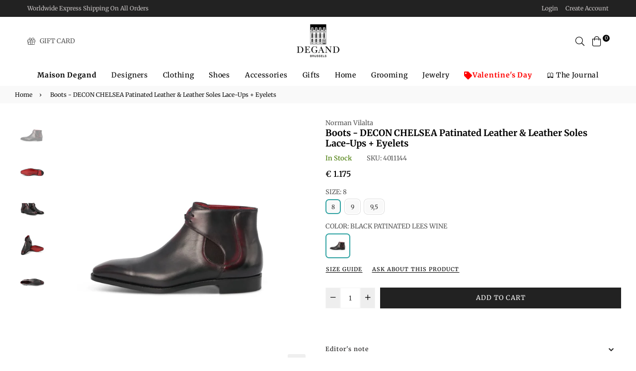

--- FILE ---
content_type: text/html; charset=utf-8
request_url: https://maisondegand.com/products/boots-decon-chelsea-patinated-leather-leather-soles-lace-ups-eyelets-4011147
body_size: 89089
content:
<!doctype html>
<html class="no-js" lang="en" >
<head>
  <style>
    body {
      width: unset !important;
      height: unset !important;
    }

        html {
      width: unset !important;
      height: unset !important;
    }
  </style><meta charset="utf-8"><meta http-equiv="X-UA-Compatible" content="IE=edge,chrome=1"><meta name="viewport" content="width=device-width,initial-scale=1,maximum-scale=1,user-scalable=0"><meta name="theme-color" content="#222222"><link rel="canonical" href="https://maisondegand.com/products/boots-decon-chelsea-patinated-leather-leather-soles-lace-ups-eyelets-4011147"><link rel="dns-prefetch" href="https://maisondegand.com" crossorigin><link rel="dns-prefetch" href="https://degand-shop.myshopify.com" crossorigin><link rel="dns-prefetch" href="https://cdn.shopify.com" crossorigin><link rel="dns-prefetch" href="https://fonts.shopifycdn.com" crossorigin><link rel="dns-prefetch" href="https://fonts.googleapis.com" crossorigin><link rel="preconnect" href="https//fonts.shopifycdn.com/" crossorigin><link rel="preconnect" href="https//cdn.shopify.com" crossorigin><link rel="preconnect" href="https://monorail-edge.shopifysvc.com"><link rel="preconnect" href="https//ajax.googleapis.com"><link rel="preload" as="style" href="//maisondegand.com/cdn/shop/t/23/assets/theme.css?v=57855229331518087231763666595"><link rel="preload" as="font" href="//maisondegand.com/cdn/fonts/merriweather/merriweather_n7.19270b7a7a551caaabc4ca9d96160fde1ff78390.woff2" type="font/woff2" crossorigin><link rel="preload" as="font" href="//maisondegand.com/cdn/fonts/merriweather/merriweather_n7.19270b7a7a551caaabc4ca9d96160fde1ff78390.woff2" type="font/woff2" crossorigin><link rel="preload" as="font" href="//maisondegand.com/cdn/fonts/merriweather/merriweather_n3.8efef2c2243446146bbec5861b8d971319141ed0.woff2" type="font/woff2" crossorigin><link rel="preload" as="font" href="//maisondegand.com/cdn/fonts/merriweather/merriweather_n4.349a72bc63b970a8b7f00dc33f5bda2ec52f79cc.woff2" type="font/woff2" crossorigin><link rel="preload" as="font" href="//maisondegand.com/cdn/fonts/merriweather/merriweather_n6.82bc6d87b680213711c5072b50cd1af8bff284e0.woff2" type="font/woff2" crossorigin><link rel="preload" as="font" href="//maisondegand.com/cdn/fonts/merriweather/merriweather_n7.19270b7a7a551caaabc4ca9d96160fde1ff78390.woff2" type="font/woff2" crossorigin><link rel="shortcut icon" href="//maisondegand.com/cdn/shop/files/favicon_32x32.jpg?v=1647984374" type="image/png"><title>Boots - DECON CHELSEA Patinated Leather &amp; Leather Soles Lace-Ups + Eye&ndash; La Maison Degand</title><meta name="description" content="In 2002, Norman Vilalta left his profession as a lawyer and started an apprenticeship in Florence. Norman: “It was a personal search for something more in line with who I am, to create beauty and break the rules. I wish I could explain this more clearly, and I don´t mean to sound esoteric, but shoemaking was what appea"><!-- /snippets/social-meta-tags.liquid --><meta property="og:site_name" content="La Maison Degand"><meta property="og:url" content="https://maisondegand.com/products/boots-decon-chelsea-patinated-leather-leather-soles-lace-ups-eyelets-4011147"><meta property="og:title" content="Boots - DECON CHELSEA Patinated Leather & Leather Soles Lace-Ups + Eyelets"><meta property="og:type" content="product"><meta property="og:description" content="In 2002, Norman Vilalta left his profession as a lawyer and started an apprenticeship in Florence. Norman: “It was a personal search for something more in line with who I am, to create beauty and break the rules. I wish I could explain this more clearly, and I don´t mean to sound esoteric, but shoemaking was what appea"><meta property="og:price:amount" content="1,175"><meta property="og:price:currency" content="EUR"><meta property="og:image" content="http://maisondegand.com/cdn/shop/products/4011147-1_7ec9cb93-f900-4b05-a13d-e44e05d47278_1200x1200.jpg?v=1650458703"><meta property="og:image" content="http://maisondegand.com/cdn/shop/products/4011147-2_ade8dfa5-7794-4950-9b36-40f68994469b_1200x1200.jpg?v=1650458703"><meta property="og:image" content="http://maisondegand.com/cdn/shop/products/4011147-3_324f903a-9de2-4740-adc3-74e33c7dcf06_1200x1200.jpg?v=1650458703"><meta property="og:image:secure_url" content="https://maisondegand.com/cdn/shop/products/4011147-1_7ec9cb93-f900-4b05-a13d-e44e05d47278_1200x1200.jpg?v=1650458703"><meta property="og:image:secure_url" content="https://maisondegand.com/cdn/shop/products/4011147-2_ade8dfa5-7794-4950-9b36-40f68994469b_1200x1200.jpg?v=1650458703"><meta property="og:image:secure_url" content="https://maisondegand.com/cdn/shop/products/4011147-3_324f903a-9de2-4740-adc3-74e33c7dcf06_1200x1200.jpg?v=1650458703"><meta name="twitter:card" content="summary_large_image"><meta name="twitter:title" content="Boots - DECON CHELSEA Patinated Leather & Leather Soles Lace-Ups + Eyelets"><meta name="twitter:description" content="In 2002, Norman Vilalta left his profession as a lawyer and started an apprenticeship in Florence. Norman: “It was a personal search for something more in line with who I am, to create beauty and break the rules. I wish I could explain this more clearly, and I don´t mean to sound esoteric, but shoemaking was what appea">
  
  <!-- css -->
  <style type="text/css">	.flex{display:flex}.flex .flex-item{flex:1}*,::after,::before{box-sizing:border-box}html{overflow-x:hidden}body{font-family:Arial,Tahoma;margin:0;padding:0;overflow-x:hidden}article,aside,details,figcaption,figure,footer,header,hgroup,main,menu,nav,section,summary{display:block}body,button,input,select,textarea{-webkit-font-smoothing:antialiased;-webkit-text-size-adjust:100%}b,optgroup,strong{font-weight:700}em{font-style:italic}small{font-size:80%}sub,sup{font-size:75%;line-height:0;position:relative;vertical-align:baseline}sup{top:-.5em}sub{bottom:-.25em}img{max-width:100%;border:0}button,input,optgroup,select,textarea{color:inherit;font:inherit;margin:0;outline:0}button[disabled],html input[disabled]{cursor:default}.mb0{margin-bottom:0!important}[type=button]::-moz-focus-inner,[type=reset]::-moz-focus-inner,[type=submit]::-moz-focus-inner,button::-moz-focus-inner{border-style:none;padding:0}[type=button]:-moz-focusring,[type=reset]:-moz-focusring,[type=submit]:-moz-focusring,button:-moz-focusring{outline:1px dotted ButtonText}input[type=email],input[type=number],input[type=password],input[type=search]{-webkit-appearance:none;-moz-appearance:none}table{width:100%;border-collapse:collapse;border-spacing:0}td,th{padding:0}textarea{overflow:auto;-webkit-appearance:none;-moz-appearance:none}[tabindex='-1']:focus{outline:0}a,img{outline:0!important;border:0}[role=button],a,button,input,label,select,textarea{touch-action:manipulation}.pull-right{float:right}.pull-left{float:left}.clearfix::after{content:'';display:table;clear:both}.clear{clear:both}.icon__fallback-text,.visually-hidden{position:absolute!important;overflow:hidden;clip:rect(0 0 0 0);height:1px;width:1px;margin:-1px;padding:0;border:0}.visibility-hidden{visibility:hidden}.js-focus-hidden:focus{outline:0}.no-js:not(html){display:none}.no-js .no-js:not(html){display:block}.no-js .js{display:none}.skip-link:focus{clip:auto;width:auto;height:auto;margin:0;color:#000;background-color:#fff;padding:10px;opacity:1;z-index:10000;transition:none}blockquote{font-size:1.38462em;font-style:normal;text-align:center;padding:0 30px;margin:0}.rte blockquote{border-color:#e8e9eb;border-width:1px 0;border-style:solid;padding:30px 0;margin-bottom:15px}blockquote p+cite{margin-top:15px}blockquote cite{display:block;font-size:.85em;font-weight:400}blockquote cite::before{content:'\2014 \0020'}code,pre{font-family:Consolas,monospace;font-size:1em}pre{overflow:auto}p{margin:0 0 20px}p:last-child{margin-bottom:0}.fine-print{font-size:em(14);font-style:italic}.txt--minor{font-size:80%}.txt--emphasis{font-style:italic}.address{margin-bottom:30px}.icon{display:inline-block;width:20px;height:20px;vertical-align:middle;fill:currentColor}.no-svg .icon{display:none}svg.icon:not(.icon--full-color) circle,svg.icon:not(.icon--full-color) ellipse,svg.icon:not(.icon--full-color) g,svg.icon:not(.icon--full-color) line,svg.icon:not(.icon--full-color) path,svg.icon:not(.icon--full-color) polygon,svg.icon:not(.icon--full-color) polyline,svg.icon:not(.icon--full-color) rect,symbol.icon:not(.icon--full-color) circle,symbol.icon:not(.icon--full-color) ellipse,symbol.icon:not(.icon--full-color) g,symbol.icon:not(.icon--full-color) line,symbol.icon:not(.icon--full-color) path,symbol.icon:not(.icon--full-color) polygon,symbol.icon:not(.icon--full-color) polyline,symbol.icon:not(.icon--full-color) rect{fill:inherit;stroke:inherit}.no-svg .icon__fallback-text{position:static!important;overflow:inherit;clip:none;height:auto;width:auto;margin:0}.payment-icons{-moz-user-select:none;-ms-user-select:none;-webkit-user-select:none;user-select:none;cursor:default}.payment-icons .icon{width:30px;height:30px}.social-icons .ad{font-size:16px}ol,ul{margin:0;padding:0}li{list-style:none}ol{list-style:decimal}.list--inline{padding:0;margin:0}.list--inline li{display:inline-block;margin-bottom:0;vertical-align:middle}.rte img{height:auto}.rte table{table-layout:fixed}.rte ol,.rte ul{margin:0 0 10px 20px}.rte ol.list--inline,.rte ul.list--inline{margin-left:0}.rte ul{list-style:disc outside}.rte ul ul{list-style:circle outside}.rte ul ul ul{list-style:square outside}.rte a:not(.btn){padding-bottom:1px}.text-center .rte ol,.text-center .rte ul,.text-center.rte ol,.text-center.rte ul{margin-left:0;list-style-position:inside}.rte__table-wrapper{max-width:100%;overflow:auto;-webkit-overflow-scrolling:touch}.ad-spin{-webkit-animation:ad-spin 2s infinite linear;animation:ad-spin 2s infinite linear}@keyframes ad-spin{from{transform:rotate(0)}to{transform:rotate(360deg)}}.text-link{display:inline;border:0 none;background:0 0;padding:0;margin:0}svg:not(:root){overflow:hidden}.video-wrapper{position:relative;overflow:hidden;max-width:100%;padding-bottom:56.25%;height:0;height:auto}.video-wrapper iframe{position:absolute;top:0;left:0;width:100%;height:100%}form{margin:0}legend{border:0;padding:0}button,input[type=submit]{cursor:pointer}textarea{min-height:100px}select::-ms-expand{display:none}.label--hidden{position:absolute;height:0;width:0;margin-bottom:0;overflow:hidden;clip:rect(1px,1px,1px,1px)}.ie9 .label--hidden{position:static;height:auto;width:auto;margin-bottom:2px;overflow:visible;clip:initial}.form-vertical input,.form-vertical select,.form-vertical textarea{display:block;width:100%}.form-vertical [type=checkbox],.form-vertical [type=radio]{display:inline-block;width:auto;margin-right:5px}.form-vertical .btn,.form-vertical [type=submit]{display:inline-block;width:auto}.errors,.form--success,.note{padding:8px;margin:0 0 15px;font-size:12px}hr{margin:20px 0;border:0}.hr--small{padding:10px 0;margin:0}.hr--invisible{border-bottom:0}.is-transitioning{display:block!important;visibility:visible!important}.placeholder-svg{display:block;fill:rgba(85,85,85,.35);background-color:rgba(85,85,85,.1);width:100%;height:100%;max-width:100%;max-height:100%;border:1px solid rgba(85,85,85,.2)}.placeholder-noblocks{padding:40px;text-align:center}.placeholder-background{position:absolute;top:0;right:0;bottom:0;left:0}.placeholder-background .icon{border:0}.image-bar__content .placeholder-svg{position:absolute;top:0;left:0}#siteNav.hidearrow .ad-angle-down-l{display:none}#siteNav.left{text-align:left}#siteNav.center{text-align:center}#siteNav.right{text-align:right}#siteNav.regular>li a{font-weight:400}#siteNav.medium>li a{font-weight:600}#siteNav.bold>li a{font-weight:700}.grid{list-style:none;padding:0;margin-left:-15px;margin-right:-15px}.grid::after{content:'';display:table;clear:both}.grid__item{float:left;width:100%;padding-left:15px;padding-right:15px}@media only screen and (max-width:766px){.grid{margin-left:-10px;margin-right:-10px}.grid__item{padding-left:10px;padding-right:10px}}@media only screen and (max-width:479px){.grid{margin-left:-5px;margin-right:-5px}.grid__item{padding-left:5px;padding-right:5px}}.grid__item[class*="--push"]{position:relative}.grid--rev{direction:rtl;text-align:left}.grid--rev>.grid__item{direction:ltr;text-align:left;float:right}.one-whole{width:100%}.col-2,.five-tenths,.four-eighths,.one-half,.three-sixths,.two-quarters,.wd-50{width:50%}.col-3,.one-third,.two-sixths{width:33.33333%}.four-sixths,.two-thirds{width:66.66667%}.col-4,.one-quarter,.two-eighths{width:25%}.six-eighths,.three-quarters{width:75%}.col-5,.one-fifth,.two-tenths{width:20%}.four-tenths,.two-fifths,.wd-40{width:40%}.six-tenths,.three-fifths,.wd-60{width:60%}.eight-tenths,.four-fifths,.wd-80{width:80%}.one-sixth{width:16.66667%}.five-sixths{width:83.33333%}.one-seventh{width:14.28571%}.two-seventh{width:28.57143%}.three-seventh{width:42.85714%}.four-seventh{width:57.14286%}.five-seventh{width:71.42857%}.one-eighth{width:12.5%}.three-eighths{width:37.5%}.five-eighths{width:62.5%}.seven-eighths{width:87.5%}.one-tenth{width:10%}.three-tenths,.wd-30{width:30%}.seven-tenths,.wd-70{width:70%}.nine-tenths,.wd-90{width:90%}.show{display:block!important}.hide{display:none!important}.text-left{text-align:left!important}.text-right{text-align:right!important}.text-center{text-align:center!important}@media only screen and (min-width:767px){.medium-up--one-whole{width:100%}.medium-up--five-tenths,.medium-up--four-eighths,.medium-up--one-half,.medium-up--three-sixths,.medium-up--two-quarters{width:50%}.medium-up--one-third,.medium-up--two-sixths{width:33.33333%}.medium-up--four-sixths,.medium-up--two-thirds{width:66.66667%}.medium-up--one-quarter,.medium-up--two-eighths{width:25%}.medium-up--six-eighths,.medium-up--three-quarters{width:75%}.medium-up--one-fifth,.medium-up--two-tenths{width:20%}.medium-up--four-tenths,.medium-up--two-fifths{width:40%}.medium-up--six-tenths,.medium-up--three-fifths{width:60%}.medium-up--eight-tenths,.medium-up--four-fifths{width:80%}.medium-up--one-sixth{width:16.66667%}.medium-up--five-sixths{width:83.33333%}.medium-up--one-seventh{width:14.28571%}.medium-up--two-seventh{width:28.57143%}.medium-up--three-seventh{width:42.85714%}.medium-up--four-seventh{width:57.14286%}.medium-up--five-seventh{width:71.42857%}.medium-up--one-eighth{width:12.5%}.medium-up--three-eighths{width:37.5%}.medium-up--five-eighths{width:62.5%}.medium-up--seven-eighths{width:87.5%}.medium-up--one-tenth{width:10%}.medium-up--three-tenths{width:30%}.medium-up--seven-tenths{width:70%}.medium-up--nine-tenths{width:90%}.grid--uniform .medium-up--five-tenths:nth-child(2n+1),.grid--uniform .medium-up--four-eighths:nth-child(2n+1),.grid--uniform .medium-up--one-eighth:nth-child(8n+1),.grid--uniform .medium-up--one-fifth:nth-child(5n+1),.grid--uniform .medium-up--one-half:nth-child(2n+1),.grid--uniform .medium-up--one-quarter:nth-child(4n+1),.grid--uniform .medium-up--one-seventh:nth-child(7n+1),.grid--uniform .medium-up--one-sixth:nth-child(6n+1),.grid--uniform .medium-up--one-third:nth-child(3n+1),.grid--uniform .medium-up--one-twelfth:nth-child(12n+1),.grid--uniform .medium-up--three-sixths:nth-child(2n+1),.grid--uniform .medium-up--two-eighths:nth-child(4n+1),.grid--uniform .medium-up--two-sixths:nth-child(3n+1){clear:both}.medium-up--show{display:block!important}.medium-up--hide{display:none!important}.medium-up--text-left{text-align:left!important}.medium-up--text-right{text-align:right!important}.medium-up--text-center{text-align:center!important}}@media only screen and (min-width:999px){.large-up--one-whole{width:100%}.large-up--five-tenths,.large-up--four-eighths,.large-up--one-half,.large-up--three-sixths,.large-up--two-quarters{width:50%}.large-up--one-third,.large-up--two-sixths{width:33.33333%}.large-up--four-sixths,.large-up--two-thirds{width:66.66667%}.large-up--one-quarter,.large-up--two-eighths{width:25%}.large-up--six-eighths,.large-up--three-quarters{width:75%}.large-up--one-fifth,.large-up--two-tenths{width:20%}.large-up--four-tenths,.large-up--two-fifths{width:40%}.large-up--six-tenths,.large-up--three-fifths{width:60%}.large-up--eight-tenths,.large-up--four-fifths{width:80%}.large-up--one-sixth{width:16.66667%}.large-up--five-sixths{width:83.33333%}.large-up--one-seventh{width:14.28571%}.large-up--two-seventh{width:28.57143%}.large-up--three-seventh{width:42.85714%}.large-up--four-seventh{width:57.14286%}.large-up--five-seventh{width:71.42857%}.large-up--one-eighth{width:12.5%}.large-up--three-eighths{width:37.5%}.large-up--five-eighths{width:62.5%}.large-up--seven-eighths{width:87.5%}.large-up--one-tenth{width:10%}.large-up--three-tenths{width:30%}.large-up--seven-tenths{width:70%}.large-up--nine-tenths{width:90%}.grid--uniform .large-up--five-tenths:nth-child(2n+1),.grid--uniform .large-up--four-eighths:nth-child(2n+1),.grid--uniform .large-up--one-eighth:nth-child(8n+1),.grid--uniform .large-up--one-fifth:nth-child(5n+1),.grid--uniform .large-up--one-half:nth-child(2n+1),.grid--uniform .large-up--one-quarter:nth-child(4n+1),.grid--uniform .large-up--one-seventh:nth-child(7n+1),.grid--uniform .large-up--one-sixth:nth-child(6n+1),.grid--uniform .large-up--one-third:nth-child(3n+1),.grid--uniform .large-up--one-twelfth:nth-child(12n+1),.grid--uniform .large-up--three-sixths:nth-child(2n+1),.grid--uniform .large-up--two-eighths:nth-child(4n+1),.grid--uniform .large-up--two-sixths:nth-child(3n+1){clear:both}.large-up--show{display:block!important}.large-up--hide{display:none!important}.large-up--text-left{text-align:left!important}.large-up--text-right{text-align:right!important}.large-up--text-center{text-align:center!important}}@media only screen and (min-width:1200px){.widescreen--one-whole{width:100%}.widescreen--five-tenths,.widescreen--four-eighths,.widescreen--one-half,.widescreen--three-sixths,.widescreen--two-quarters{width:50%}.widescreen--one-third,.widescreen--two-sixths{width:33.33333%}.widescreen--four-sixths,.widescreen--two-thirds{width:66.66667%}.widescreen--one-quarter,.widescreen--two-eighths{width:25%}.widescreen--six-eighths,.widescreen--three-quarters{width:75%}.widescreen--one-fifth,.widescreen--two-tenths{width:20%}.widescreen--four-tenths,.widescreen--two-fifths{width:40%}.widescreen--six-tenths,.widescreen--three-fifths{width:60%}.widescreen--eight-tenths,.widescreen--four-fifths{width:80%}.widescreen--one-sixth{width:16.66667%}.widescreen--five-sixths{width:83.33333%}.widescreen--one-seventh{width:14.28571%}.widescreen--two-seventh{width:28.57143%}.widescreen--three-seventh{width:42.85714%}.widescreen--four-seventh{width:57.14286%}.widescreen--five-seventh{width:71.42857%}.widescreen--one-eighth{width:12.5%}.widescreen--three-eighths{width:37.5%}.widescreen--five-eighths{width:62.5%}.widescreen--seven-eighths{width:87.5%}.widescreen--one-tenth{width:10%}.widescreen--three-tenths{width:30%}.widescreen--seven-tenths{width:70%}.widescreen--nine-tenths{width:90%}.grid--uniform .widescreen--five-tenths:nth-child(2n+1),.grid--uniform .widescreen--four-eighths:nth-child(2n+1),.grid--uniform .widescreen--one-eighth:nth-child(8n+1),.grid--uniform .widescreen--one-fifth:nth-child(5n+1),.grid--uniform .widescreen--one-half:nth-child(2n+1),.grid--uniform .widescreen--one-quarter:nth-child(4n+1),.grid--uniform .widescreen--one-seventh:nth-child(7n+1),.grid--uniform .widescreen--one-sixth:nth-child(6n+1),.grid--uniform .widescreen--one-third:nth-child(3n+1),.grid--uniform .widescreen--three-sixths:nth-child(2n+1),.grid--uniform .widescreen--two-eighths:nth-child(4n+1),.grid--uniform .widescreen--two-sixths:nth-child(3n+1){clear:both}.widescreen--show{display:block!important}.widescreen--hide{display:none!important}.widescreen--text-left{text-align:left!important}.widescreen--text-right{text-align:right!important}.widescreen--text-center{text-align:center!important}}@media only screen and (min-width:999px) and (max-width:1199px){.large--one-whole{width:100%}.large--five-tenths,.large--four-eighths,.large--one-half,.large--three-sixths,.large--two-quarters{width:50%}.large--one-third,.large--two-sixths{width:33.33333%}.large--four-sixths,.large--two-thirds{width:66.66667%}.large--one-quarter,.large--two-eighths{width:25%}.large--six-eighths,.large--three-quarters{width:75%}.large--one-fifth,.large--two-tenths{width:20%}.large--four-tenths,.large--two-fifths{width:40%}.large--six-tenths,.large--three-fifths{width:60%}.large--eight-tenths,.large--four-fifths{width:80%}.large--one-sixth{width:16.66667%}.large--five-sixths{width:83.33333%}.large--one-seventh{width:14.28571%}.large--two-seventh{width:28.57143%}.large--three-seventh{width:42.85714%}.large--four-seventh{width:57.14286%}.large--five-seventh{width:71.42857%}.large--one-eighth{width:12.5%}.large--three-eighths{width:37.5%}.large--five-eighths{width:62.5%}.large--seven-eighths{width:87.5%}.large--one-tenth{width:10%}.large--three-tenths{width:30%}.large--seven-tenths{width:70%}.large--nine-tenths{width:90%}.grid--uniform .large--five-tenths:nth-child(2n+1),.grid--uniform .large--four-eighths:nth-child(2n+1),.grid--uniform .large--one-eighth:nth-child(8n+1),.grid--uniform .large--one-fifth:nth-child(5n+1),.grid--uniform .large--one-half:nth-child(2n+1),.grid--uniform .large--one-quarter:nth-child(4n+1),.grid--uniform .large--one-seventh:nth-child(7n+1),.grid--uniform .large--one-sixth:nth-child(6n+1),.grid--uniform .large--one-third:nth-child(3n+1),.grid--uniform .large--three-sixths:nth-child(2n+1),.grid--uniform .large--two-eighths:nth-child(4n+1),.grid--uniform .large--two-sixths:nth-child(3n+1){clear:both}.large--show{display:block!important}.large--hide{display:none!important}.large--text-left{text-align:left!important}.large--text-right{text-align:right!important}.large--text-center{text-align:center!important}}@media only screen and (min-width:767px) and (max-width:998px){.medium--one-whole{width:100%}.medium--five-tenths,.medium--four-eighths,.medium--one-half,.medium--three-sixths,.medium--two-quarters{width:50%}.medium--one-third,.medium--two-sixths{width:33.33333%}.medium--four-sixths,.medium--two-thirds{width:66.66667%}.medium--one-quarter,.medium--two-eighths{width:25%}.medium--six-eighths,.medium--three-quarters{width:75%}.medium--one-fifth,.medium--two-tenths{width:20%}.medium--four-tenths,.medium--two-fifths{width:40%}.medium--six-tenths,.medium--three-fifths{width:60%}.medium--eight-tenths,.medium--four-fifths{width:80%}.medium--one-sixth{width:16.66667%}.medium--five-sixths{width:83.33333%}.medium--one-seventh{width:14.28571%}.medium--two-seventh{width:28.57143%}.medium--three-seventh{width:42.85714%}.medium--four-seventh{width:57.14286%}.medium--five-seventh{width:71.42857%}.medium--one-eighth{width:12.5%}.medium--three-eighths{width:37.5%}.medium--five-eighths{width:62.5%}.medium--seven-eighths{width:87.5%}.medium--one-tenth{width:10%}.medium--three-tenths{width:30%}.medium--seven-tenths{width:70%}.medium--nine-tenths{width:90%}.grid--uniform .medium--five-tenths:nth-child(2n+1),.grid--uniform .medium--four-eighths:nth-child(2n+1),.grid--uniform .medium--one-eighth:nth-child(8n+1),.grid--uniform .medium--one-fifth:nth-child(5n+1),.grid--uniform .medium--one-half:nth-child(2n+1),.grid--uniform .medium--one-quarter:nth-child(4n+1),.grid--uniform .medium--one-seventh:nth-child(7n+1),.grid--uniform .medium--one-sixth:nth-child(6n+1),.grid--uniform .medium--one-third:nth-child(3n+1),.grid--uniform .medium--three-sixths:nth-child(2n+1),.grid--uniform .medium--two-eighths:nth-child(4n+1),.grid--uniform .medium--two-sixths:nth-child(3n+1){clear:both}.medium--show{display:block!important}.medium--hide{display:none!important}.medium--text-left{text-align:left!important}.medium--text-right{text-align:right!important}.medium--text-center{text-align:center!important}}@media only screen and (max-width:766px){.small--one-whole{width:100%}.small--five-tenths,.small--four-eighths,.small--one-half,.small--three-sixths,.small--two-quarters{width:50%}.small--one-third,.small--two-sixths{width:33.33333%}.small--four-sixths,.small--two-thirds{width:66.66667%}.small--one-quarter,.small--two-eighths{width:25%}.small--six-eighths,.small--three-quarters{width:75%}.small--one-fifth,.small--two-tenths{width:20%}.small--four-tenths,.small--two-fifths{width:40%}.small--six-tenths,.small--three-fifths{width:60%}.small--eight-tenths,.small--four-fifths{width:80%}.small--one-sixth{width:16.66667%}.small--five-sixths{width:83.33333%}.small--one-seventh{width:14.28571%}.small--two-seventh{width:28.57143%}.small--three-seventh{width:42.85714%}.small--four-seventh{width:57.14286%}.small--five-seventh{width:71.42857%}.small--one-eighth{width:12.5%}.small--three-eighths{width:37.5%}.small--five-eighths{width:62.5%}.small--seven-eighths{width:87.5%}.small--one-tenth{width:10%}.small--three-tenths{width:30%}.small--seven-tenths{width:70%}.small--nine-tenths{width:90%}.grid--uniform .small--five-tenths:nth-child(2n+1),.grid--uniform .small--four-eighths:nth-child(2n+1),.grid--uniform .small--one-eighth:nth-child(8n+1),.grid--uniform .small--one-fifth:nth-child(5n+1),.grid--uniform .small--one-half:nth-child(2n+1),.grid--uniform .small--one-quarter:nth-child(4n+1),.grid--uniform .small--one-seventh:nth-child(7n+1),.grid--uniform .small--one-sixth:nth-child(6n+1),.grid--uniform .small--one-third:nth-child(3n+1),.grid--uniform .small--three-sixths:nth-child(2n+1),.grid--uniform .small--two-eighths:nth-child(4n+1),.grid--uniform .small--two-sixths:nth-child(3n+1){clear:both}.small--show{display:block!important}.small--hide{display:none!important}.small--text-left{text-align:left!important}.small--text-right{text-align:right!important}.small--text-center{text-align:center!important}}@media only screen and (max-width:639px){.mobile--one-whole{width:100%}.mobile--five-tenths,.mobile--four-eighths,.mobile--one-half,.mobile--three-sixths,.mobile--two-quarters{width:50%}.mobile--one-third,.mobile--two-sixths{width:33.33333%}.mobile--four-sixths,.mobile--two-thirds{width:66.66667%}.mobile--one-quarter,.mobile--two-eighths{width:25%}.mobile--six-eighths,.mobile--three-quarters{width:75%}.mobile--one-fifth,.mobile--two-tenths{width:20%}.mobile--four-tenths,.mobile--two-fifths{width:40%}.mobile--six-tenths,.mobile--three-fifths{width:60%}.mobile--eight-tenths,.mobile--four-fifths{width:80%}.mobile--one-sixth{width:16.66667%}.mobile--five-sixths{width:83.33333%}.mobile--one-seventh{width:14.28571%}.mobile--two-seventh{width:28.57143%}.mobile--three-seventh{width:42.85714%}.mobile--four-seventh{width:57.14286%}.mobile--five-seventh{width:71.42857%}.mobile--one-eighth{width:12.5%}.mobile--three-eighths{width:37.5%}.mobile--five-eighths{width:62.5%}.mobile--seven-eighths{width:87.5%}.mobile--one-tenth{width:10%}.mobile--three-tenths{width:30%}.mobile--seven-tenths{width:70%}.mobile--nine-tenths{width:90%}.grid--uniform .mobile--five-tenths:nth-child(2n+1),.grid--uniform .mobile--four-eighths:nth-child(2n+1),.grid--uniform .mobile--one-eighth:nth-child(8n+1),.grid--uniform .mobile--one-fifth:nth-child(5n+1),.grid--uniform .mobile--one-half:nth-child(2n+1),.grid--uniform .mobile--one-quarter:nth-child(4n+1),.grid--uniform .mobile--one-seventh:nth-child(7n+1),.grid--uniform .mobile--one-sixth:nth-child(6n+1),.grid--uniform .mobile--one-third:nth-child(3n+1),.grid--uniform .mobile--three-sixths:nth-child(2n+1),.grid--uniform .mobile--two-eighths:nth-child(4n+1),.grid--uniform .mobile--two-sixths:nth-child(3n+1){clear:both}.mobile--show{display:block!important}.mobile--hide{display:none!important}.mobile--text-left{text-align:left!important}.mobile--text-right{text-align:right!important}.mobile--text-center{text-align:center!important}}</style>
  <link href="//maisondegand.com/cdn/shop/t/23/assets/theme.css?v=57855229331518087231763666595" rel="stylesheet" type="text/css" media="all" />
  <link href="//maisondegand.com/cdn/shop/t/23/assets/default.css?v=180618039246270798881697460191" rel="stylesheet" type="text/css" media="all" />
 
  <!-- main js -->
  <link rel="preload" href="//maisondegand.com/cdn/shop/t/23/assets/jquery.min.js?v=12812186871012413701655300609" as="script">
  <link rel="preload" href="//maisondegand.com/cdn/shop/t/23/assets/vendor.min.js?v=31137193984916850931655300901" as="script">
  <script src="//maisondegand.com/cdn/shop/t/23/assets/jquery.min.js?v=12812186871012413701655300609"></script>
  <script>
    var theme = {
      strings: {
        addToCart: "Add to cart",soldOut: "Sold out",unavailable: "Unavailable",showMore: "Show More",showLess: "Show Less"
      },
      moneyFormat: "\u003cspan class=money\u003e€ {{ amount_no_decimals }}\u003c\/span\u003e",mlcurrency:false,shopCurrency:"EUR",currencyFormat:"money_format",moneyCurrencyFormat:"{{ amount_no_decimals }} EUR",rtl:false,ajax_cart:true,fixedHeader:true,animation:true,animationMobile:true,allresult:"View All Results",
      wlAvailable:"Already in your wishlist, Go to wishlist"
    }
    document.documentElement.className = document.documentElement.className.replace('no-js', 'js');
    var Metatheme = null,thm = 'Belle', shpeml = 'info@maisondegand.com', dmn = window.location.hostname;  
    window.lazySizesConfig = window.lazySizesConfig || {};
    lazySizesConfig.loadMode = 1;
  </script>
  <!--[if (lte IE 9) ]><script src="//maisondegand.com/cdn/shop/t/23/assets/match-media.min.js?v=22265819453975888031655300613" type="text/javascript"></script><![endif]-->
  <script src="//maisondegand.com/cdn/shop/t/23/assets/vendor.min.js?v=31137193984916850931655300901" defer="defer"></script><script>window.performance && window.performance.mark && window.performance.mark('shopify.content_for_header.start');</script><meta name="google-site-verification" content="rZ8cXwpncTdWAYQOaQYDgI4ZEI7Jfrs7JHd2u1w2g00">
<meta id="shopify-digital-wallet" name="shopify-digital-wallet" content="/43579506852/digital_wallets/dialog">
<meta name="shopify-checkout-api-token" content="7a49a3955af524907c6325cdd21602ba">
<meta id="in-context-paypal-metadata" data-shop-id="43579506852" data-venmo-supported="false" data-environment="production" data-locale="en_US" data-paypal-v4="true" data-currency="EUR">
<link rel="alternate" type="application/json+oembed" href="https://maisondegand.com/products/boots-decon-chelsea-patinated-leather-leather-soles-lace-ups-eyelets-4011147.oembed">
<script async="async" data-src="/checkouts/internal/preloads.js?locale=en-BE"></script>
<link rel="preconnect" href="https://shop.app" crossorigin="anonymous">
<script async="async" data-src="https://shop.app/checkouts/internal/preloads.js?locale=en-BE&shop_id=43579506852" crossorigin="anonymous"></script>
<script id="apple-pay-shop-capabilities" type="application/json">{"shopId":43579506852,"countryCode":"BE","currencyCode":"EUR","merchantCapabilities":["supports3DS"],"merchantId":"gid:\/\/shopify\/Shop\/43579506852","merchantName":"La Maison Degand","requiredBillingContactFields":["postalAddress","email","phone"],"requiredShippingContactFields":["postalAddress","email","phone"],"shippingType":"shipping","supportedNetworks":["visa","maestro","masterCard","amex"],"total":{"type":"pending","label":"La Maison Degand","amount":"1.00"},"shopifyPaymentsEnabled":true,"supportsSubscriptions":true}</script>
<script id="shopify-features" type="application/json">{"accessToken":"7a49a3955af524907c6325cdd21602ba","betas":["rich-media-storefront-analytics"],"domain":"maisondegand.com","predictiveSearch":true,"shopId":43579506852,"locale":"en"}</script>
<script>var Shopify = Shopify || {};
Shopify.shop = "degand-shop.myshopify.com";
Shopify.locale = "en";
Shopify.currency = {"active":"EUR","rate":"1.0"};
Shopify.country = "BE";
Shopify.theme = {"name":"Degand 2022 TEST ( Dev )","id":130413166756,"schema_name":"Belle","schema_version":"3.3","theme_store_id":null,"role":"main"};
Shopify.theme.handle = "null";
Shopify.theme.style = {"id":null,"handle":null};
Shopify.cdnHost = "maisondegand.com/cdn";
Shopify.routes = Shopify.routes || {};
Shopify.routes.root = "/";</script>
<script type="module">!function(o){(o.Shopify=o.Shopify||{}).modules=!0}(window);</script>
<script>!function(o){function n(){var o=[];function n(){o.push(Array.prototype.slice.apply(arguments))}return n.q=o,n}var t=o.Shopify=o.Shopify||{};t.loadFeatures=n(),t.autoloadFeatures=n()}(window);</script>
<script>
  window.ShopifyPay = window.ShopifyPay || {};
  window.ShopifyPay.apiHost = "shop.app\/pay";
  window.ShopifyPay.redirectState = null;
</script>
<script id="shop-js-analytics" type="application/json">{"pageType":"product"}</script>
<script defer="defer" async type="module" src="//maisondegand.com/cdn/shopifycloud/shop-js/modules/v2/client.init-shop-cart-sync_BN7fPSNr.en.esm.js"></script>
<script defer="defer" async type="module" src="//maisondegand.com/cdn/shopifycloud/shop-js/modules/v2/chunk.common_Cbph3Kss.esm.js"></script>
<script defer="defer" async type="module" src="//maisondegand.com/cdn/shopifycloud/shop-js/modules/v2/chunk.modal_DKumMAJ1.esm.js"></script>
<script type="module">
  await import("//maisondegand.com/cdn/shopifycloud/shop-js/modules/v2/client.init-shop-cart-sync_BN7fPSNr.en.esm.js");
await import("//maisondegand.com/cdn/shopifycloud/shop-js/modules/v2/chunk.common_Cbph3Kss.esm.js");
await import("//maisondegand.com/cdn/shopifycloud/shop-js/modules/v2/chunk.modal_DKumMAJ1.esm.js");

  window.Shopify.SignInWithShop?.initShopCartSync?.({"fedCMEnabled":true,"windoidEnabled":true});

</script>
<script>
  window.Shopify = window.Shopify || {};
  if (!window.Shopify.featureAssets) window.Shopify.featureAssets = {};
  window.Shopify.featureAssets['shop-js'] = {"shop-cart-sync":["modules/v2/client.shop-cart-sync_CJVUk8Jm.en.esm.js","modules/v2/chunk.common_Cbph3Kss.esm.js","modules/v2/chunk.modal_DKumMAJ1.esm.js"],"init-fed-cm":["modules/v2/client.init-fed-cm_7Fvt41F4.en.esm.js","modules/v2/chunk.common_Cbph3Kss.esm.js","modules/v2/chunk.modal_DKumMAJ1.esm.js"],"init-shop-email-lookup-coordinator":["modules/v2/client.init-shop-email-lookup-coordinator_Cc088_bR.en.esm.js","modules/v2/chunk.common_Cbph3Kss.esm.js","modules/v2/chunk.modal_DKumMAJ1.esm.js"],"init-windoid":["modules/v2/client.init-windoid_hPopwJRj.en.esm.js","modules/v2/chunk.common_Cbph3Kss.esm.js","modules/v2/chunk.modal_DKumMAJ1.esm.js"],"shop-button":["modules/v2/client.shop-button_B0jaPSNF.en.esm.js","modules/v2/chunk.common_Cbph3Kss.esm.js","modules/v2/chunk.modal_DKumMAJ1.esm.js"],"shop-cash-offers":["modules/v2/client.shop-cash-offers_DPIskqss.en.esm.js","modules/v2/chunk.common_Cbph3Kss.esm.js","modules/v2/chunk.modal_DKumMAJ1.esm.js"],"shop-toast-manager":["modules/v2/client.shop-toast-manager_CK7RT69O.en.esm.js","modules/v2/chunk.common_Cbph3Kss.esm.js","modules/v2/chunk.modal_DKumMAJ1.esm.js"],"init-shop-cart-sync":["modules/v2/client.init-shop-cart-sync_BN7fPSNr.en.esm.js","modules/v2/chunk.common_Cbph3Kss.esm.js","modules/v2/chunk.modal_DKumMAJ1.esm.js"],"init-customer-accounts-sign-up":["modules/v2/client.init-customer-accounts-sign-up_CfPf4CXf.en.esm.js","modules/v2/client.shop-login-button_DeIztwXF.en.esm.js","modules/v2/chunk.common_Cbph3Kss.esm.js","modules/v2/chunk.modal_DKumMAJ1.esm.js"],"pay-button":["modules/v2/client.pay-button_CgIwFSYN.en.esm.js","modules/v2/chunk.common_Cbph3Kss.esm.js","modules/v2/chunk.modal_DKumMAJ1.esm.js"],"init-customer-accounts":["modules/v2/client.init-customer-accounts_DQ3x16JI.en.esm.js","modules/v2/client.shop-login-button_DeIztwXF.en.esm.js","modules/v2/chunk.common_Cbph3Kss.esm.js","modules/v2/chunk.modal_DKumMAJ1.esm.js"],"avatar":["modules/v2/client.avatar_BTnouDA3.en.esm.js"],"init-shop-for-new-customer-accounts":["modules/v2/client.init-shop-for-new-customer-accounts_CsZy_esa.en.esm.js","modules/v2/client.shop-login-button_DeIztwXF.en.esm.js","modules/v2/chunk.common_Cbph3Kss.esm.js","modules/v2/chunk.modal_DKumMAJ1.esm.js"],"shop-follow-button":["modules/v2/client.shop-follow-button_BRMJjgGd.en.esm.js","modules/v2/chunk.common_Cbph3Kss.esm.js","modules/v2/chunk.modal_DKumMAJ1.esm.js"],"checkout-modal":["modules/v2/client.checkout-modal_B9Drz_yf.en.esm.js","modules/v2/chunk.common_Cbph3Kss.esm.js","modules/v2/chunk.modal_DKumMAJ1.esm.js"],"shop-login-button":["modules/v2/client.shop-login-button_DeIztwXF.en.esm.js","modules/v2/chunk.common_Cbph3Kss.esm.js","modules/v2/chunk.modal_DKumMAJ1.esm.js"],"lead-capture":["modules/v2/client.lead-capture_DXYzFM3R.en.esm.js","modules/v2/chunk.common_Cbph3Kss.esm.js","modules/v2/chunk.modal_DKumMAJ1.esm.js"],"shop-login":["modules/v2/client.shop-login_CA5pJqmO.en.esm.js","modules/v2/chunk.common_Cbph3Kss.esm.js","modules/v2/chunk.modal_DKumMAJ1.esm.js"],"payment-terms":["modules/v2/client.payment-terms_BxzfvcZJ.en.esm.js","modules/v2/chunk.common_Cbph3Kss.esm.js","modules/v2/chunk.modal_DKumMAJ1.esm.js"]};
</script>
<script>(function() {
  var isLoaded = false;
  function asyncLoad() {
    if (isLoaded) return;
    isLoaded = true;
    var urls = ["https:\/\/chimpstatic.com\/mcjs-connected\/js\/users\/e531b0020e44ef682b8f7ceff\/6bb7e82a426a90bd3e3bd03de.js?shop=degand-shop.myshopify.com","https:\/\/d23dclunsivw3h.cloudfront.net\/redirect-app.js?shop=degand-shop.myshopify.com","https:\/\/shopdecorator.shopifyappexperts.com\/js\/function.js?shop=degand-shop.myshopify.com","https:\/\/cdn.shopify.com\/s\/files\/1\/0435\/7950\/6852\/t\/21\/assets\/globo.formbuilder.init.js?v=1647609811\u0026shop=degand-shop.myshopify.com","https:\/\/cdn.shopify.com\/s\/files\/1\/0435\/7950\/6852\/t\/21\/assets\/globo.options.init.js?v=1648921300\u0026shop=degand-shop.myshopify.com","https:\/\/cdn.chaty.app\/pixel.js?id=umc6h3pkoe\u0026shop=degand-shop.myshopify.com","\/\/www.powr.io\/powr.js?powr-token=degand-shop.myshopify.com\u0026external-type=shopify\u0026shop=degand-shop.myshopify.com","https:\/\/candyrack.ds-cdn.com\/static\/main.js?shop=degand-shop.myshopify.com","https:\/\/na.shgcdn3.com\/pixel-collector.js?shop=degand-shop.myshopify.com","https:\/\/searchanise-ef84.kxcdn.com\/widgets\/shopify\/init.js?a=8I6x4C4j0M\u0026shop=degand-shop.myshopify.com","https:\/\/app.fallingeffect.com\/get_script\/260ccc86fc3111f09554028c992db054.js?shop=degand-shop.myshopify.com"];
    for (var i = 0; i < urls.length; i++) {
      var s = document.createElement('script');
      s.type = 'text/javascript';
      s.async = true;
      s.src = urls[i];
      var x = document.getElementsByTagName('script')[0];
      x.parentNode.insertBefore(s, x);
    }
  };
  document.addEventListener('StartAsyncLoading', function(event){asyncLoad();});if(window.attachEvent) {
    window.attachEvent('onload', function(){});
  } else {
    window.addEventListener('load', function(){}, false);
  }
})();</script>
<script id="__st">var __st={"a":43579506852,"offset":3600,"reqid":"27d9fcb5-59c6-41d3-bd8d-9b0fdbae091c-1769977790","pageurl":"maisondegand.com\/products\/boots-decon-chelsea-patinated-leather-leather-soles-lace-ups-eyelets-4011147","u":"a3c26786fe06","p":"product","rtyp":"product","rid":7284937556132};</script>
<script>window.ShopifyPaypalV4VisibilityTracking = true;</script>
<script id="captcha-bootstrap">!function(){'use strict';const t='contact',e='account',n='new_comment',o=[[t,t],['blogs',n],['comments',n],[t,'customer']],c=[[e,'customer_login'],[e,'guest_login'],[e,'recover_customer_password'],[e,'create_customer']],r=t=>t.map((([t,e])=>`form[action*='/${t}']:not([data-nocaptcha='true']) input[name='form_type'][value='${e}']`)).join(','),a=t=>()=>t?[...document.querySelectorAll(t)].map((t=>t.form)):[];function s(){const t=[...o],e=r(t);return a(e)}const i='password',u='form_key',d=['recaptcha-v3-token','g-recaptcha-response','h-captcha-response',i],f=()=>{try{return window.sessionStorage}catch{return}},m='__shopify_v',_=t=>t.elements[u];function p(t,e,n=!1){try{const o=window.sessionStorage,c=JSON.parse(o.getItem(e)),{data:r}=function(t){const{data:e,action:n}=t;return t[m]||n?{data:e,action:n}:{data:t,action:n}}(c);for(const[e,n]of Object.entries(r))t.elements[e]&&(t.elements[e].value=n);n&&o.removeItem(e)}catch(o){console.error('form repopulation failed',{error:o})}}const l='form_type',E='cptcha';function T(t){t.dataset[E]=!0}const w=window,h=w.document,L='Shopify',v='ce_forms',y='captcha';let A=!1;((t,e)=>{const n=(g='f06e6c50-85a8-45c8-87d0-21a2b65856fe',I='https://cdn.shopify.com/shopifycloud/storefront-forms-hcaptcha/ce_storefront_forms_captcha_hcaptcha.v1.5.2.iife.js',D={infoText:'Protected by hCaptcha',privacyText:'Privacy',termsText:'Terms'},(t,e,n)=>{const o=w[L][v],c=o.bindForm;if(c)return c(t,g,e,D).then(n);var r;o.q.push([[t,g,e,D],n]),r=I,A||(h.body.append(Object.assign(h.createElement('script'),{id:'captcha-provider',async:!0,src:r})),A=!0)});var g,I,D;w[L]=w[L]||{},w[L][v]=w[L][v]||{},w[L][v].q=[],w[L][y]=w[L][y]||{},w[L][y].protect=function(t,e){n(t,void 0,e),T(t)},Object.freeze(w[L][y]),function(t,e,n,w,h,L){const[v,y,A,g]=function(t,e,n){const i=e?o:[],u=t?c:[],d=[...i,...u],f=r(d),m=r(i),_=r(d.filter((([t,e])=>n.includes(e))));return[a(f),a(m),a(_),s()]}(w,h,L),I=t=>{const e=t.target;return e instanceof HTMLFormElement?e:e&&e.form},D=t=>v().includes(t);t.addEventListener('submit',(t=>{const e=I(t);if(!e)return;const n=D(e)&&!e.dataset.hcaptchaBound&&!e.dataset.recaptchaBound,o=_(e),c=g().includes(e)&&(!o||!o.value);(n||c)&&t.preventDefault(),c&&!n&&(function(t){try{if(!f())return;!function(t){const e=f();if(!e)return;const n=_(t);if(!n)return;const o=n.value;o&&e.removeItem(o)}(t);const e=Array.from(Array(32),(()=>Math.random().toString(36)[2])).join('');!function(t,e){_(t)||t.append(Object.assign(document.createElement('input'),{type:'hidden',name:u})),t.elements[u].value=e}(t,e),function(t,e){const n=f();if(!n)return;const o=[...t.querySelectorAll(`input[type='${i}']`)].map((({name:t})=>t)),c=[...d,...o],r={};for(const[a,s]of new FormData(t).entries())c.includes(a)||(r[a]=s);n.setItem(e,JSON.stringify({[m]:1,action:t.action,data:r}))}(t,e)}catch(e){console.error('failed to persist form',e)}}(e),e.submit())}));const S=(t,e)=>{t&&!t.dataset[E]&&(n(t,e.some((e=>e===t))),T(t))};for(const o of['focusin','change'])t.addEventListener(o,(t=>{const e=I(t);D(e)&&S(e,y())}));const B=e.get('form_key'),M=e.get(l),P=B&&M;t.addEventListener('StartAsyncLoading',(()=>{const t=y();if(P)for(const e of t)e.elements[l].value===M&&p(e,B);[...new Set([...A(),...v().filter((t=>'true'===t.dataset.shopifyCaptcha))])].forEach((e=>S(e,t)))}))}(h,new URLSearchParams(w.location.search),n,t,e,['guest_login'])})(!0,!0)}();</script>
<script integrity="sha256-4kQ18oKyAcykRKYeNunJcIwy7WH5gtpwJnB7kiuLZ1E=" data-source-attribution="shopify.loadfeatures" defer="defer" data-src="//maisondegand.com/cdn/shopifycloud/storefront/assets/storefront/load_feature-a0a9edcb.js" crossorigin="anonymous"></script>
<script crossorigin="anonymous" defer="defer" data-src="//maisondegand.com/cdn/shopifycloud/storefront/assets/shopify_pay/storefront-65b4c6d7.js?v=20250812"></script>
<script data-source-attribution="shopify.dynamic_checkout.dynamic.init">var Shopify=Shopify||{};Shopify.PaymentButton=Shopify.PaymentButton||{isStorefrontPortableWallets:!0,init:function(){window.Shopify.PaymentButton.init=function(){};var t=document.createElement("script");t.src="https://maisondegand.com/cdn/shopifycloud/portable-wallets/latest/portable-wallets.en.js",t.type="module",document.head.appendChild(t)}};
</script>
<script data-source-attribution="shopify.dynamic_checkout.buyer_consent">
  function portableWalletsHideBuyerConsent(e){var t=document.getElementById("shopify-buyer-consent"),n=document.getElementById("shopify-subscription-policy-button");t&&n&&(t.classList.add("hidden"),t.setAttribute("aria-hidden","true"),n.removeEventListener("click",e))}function portableWalletsShowBuyerConsent(e){var t=document.getElementById("shopify-buyer-consent"),n=document.getElementById("shopify-subscription-policy-button");t&&n&&(t.classList.remove("hidden"),t.removeAttribute("aria-hidden"),n.addEventListener("click",e))}window.Shopify?.PaymentButton&&(window.Shopify.PaymentButton.hideBuyerConsent=portableWalletsHideBuyerConsent,window.Shopify.PaymentButton.showBuyerConsent=portableWalletsShowBuyerConsent);
</script>
<script data-source-attribution="shopify.dynamic_checkout.cart.bootstrap">document.addEventListener("StartAsyncLoading",(function(){function t(){return document.querySelector("shopify-accelerated-checkout-cart, shopify-accelerated-checkout")}if(t())Shopify.PaymentButton.init();else{new MutationObserver((function(e,n){t()&&(Shopify.PaymentButton.init(),n.disconnect())})).observe(document.body,{childList:!0,subtree:!0})}}));
</script>
<link id="shopify-accelerated-checkout-styles" rel="stylesheet" media="screen" href="https://maisondegand.com/cdn/shopifycloud/portable-wallets/latest/accelerated-checkout-backwards-compat.css" crossorigin="anonymous">
<style id="shopify-accelerated-checkout-cart">
        #shopify-buyer-consent {
  margin-top: 1em;
  display: inline-block;
  width: 100%;
}

#shopify-buyer-consent.hidden {
  display: none;
}

#shopify-subscription-policy-button {
  background: none;
  border: none;
  padding: 0;
  text-decoration: underline;
  font-size: inherit;
  cursor: pointer;
}

#shopify-subscription-policy-button::before {
  box-shadow: none;
}

      </style>

<script>window.performance && window.performance.mark && window.performance.mark('shopify.content_for_header.end');</script><script src="//maisondegand.com/cdn/shopifycloud/storefront/assets/themes_support/option_selection-b017cd28.js"></script><script>window._usfTheme={
    id:129162117356,
    name:"Belle",
    version:"3.3",
    vendor:"AdornThemes",
    applied:1,
    assetUrl:"//maisondegand.com/cdn/shop/t/23/assets/usf-boot.js?v=174456684706732878531655305063"
};
window._usfCustomerTags = null;
window._usfCollectionId = null;
window._usfCollectionDefaultSort = null;
</script>
<script src="//maisondegand.com/cdn/shop/t/23/assets/usf-boot.js?v=174456684706732878531655305063" async></script>

<script>
	var Globo = Globo || {};
    var globoFormbuilderRecaptchaInit = function(){};
    Globo.FormBuilder = Globo.FormBuilder || {};
    Globo.FormBuilder.url = "https://form.globosoftware.net";
    Globo.FormBuilder.shop = {
        settings : {
            reCaptcha : {
                siteKey : ''
            },
            hideWaterMark : false,
            encryptionFormId : true,
            copyright: `Powered by Globo <a href="https://apps.shopify.com/form-builder-contact-form" target="_blank">Form</a>`,
            scrollTop: true
        },
        pricing:{
            features:{
                fileUpload : 2,
                removeCopyright : false,
                bulkOrderForm: false,
                cartForm: false,
            }
        },
        configuration: {
            money_format:  "<span class=money>€ {{ amount_no_decimals }}</span>"
        },
        encryption_form_id : true
    };
    Globo.FormBuilder.forms = [];

    
    Globo.FormBuilder.page = {
        title : document.title,
        href : window.location.href,
        type: "product"
    };
    Globo.FormBuilder.assetFormUrls = [];
            Globo.FormBuilder.assetFormUrls[74981] = "//maisondegand.com/cdn/shop/t/23/assets/globo.formbuilder.data.74981.js?v=144248664790287502441655300598";
            
</script>

<link rel="preload" href="//maisondegand.com/cdn/shop/t/23/assets/globo.formbuilder.css?v=41083919034925090011655300597" as="style" onload="this.onload=null;this.rel='stylesheet'">
<noscript><link rel="stylesheet" href="//maisondegand.com/cdn/shop/t/23/assets/globo.formbuilder.css?v=41083919034925090011655300597"></noscript>
<link rel="stylesheet" href="//maisondegand.com/cdn/shop/t/23/assets/globo.formbuilder.css?v=41083919034925090011655300597">


<script>
    Globo.FormBuilder.__webpack_public_path__ = "//maisondegand.com/cdn/shop/t/23/assets/"
</script>
<script src="//maisondegand.com/cdn/shop/t/23/assets/globo.formbuilder.index.js?v=129925708728390070531655300598" defer></script>


  











  

<script type="text/javascript">
  
    window.SHG_CUSTOMER = null;
  
</script>











                  <script src="//maisondegand.com/cdn/shop/t/23/assets/bss-file-configdata.js?v=19453381437224918031655300589" type="text/javascript"></script><script>
              if (typeof BSS_PL == 'undefined') {
                  var BSS_PL = {};
              }
              
              var bssPlApiServer = "https://product-labels-pro.bsscommerce.com";
              BSS_PL.customerTags = 'null';
              BSS_PL.configData = configDatas;
              BSS_PL.storeId = 15545;
              BSS_PL.currentPlan = "false";
              BSS_PL.storeIdCustomOld = "10678";
              BSS_PL.storeIdOldWIthPriority = "12200";
              BSS_PL.apiServerProduction = "https://product-labels-pro.bsscommerce.com";
              
              </script>
          <style>
.homepage-slideshow .slick-slide .bss_pl_img {
    visibility: hidden !important;
}
</style>
                    
        
        <!-- BEGIN app block: shopify://apps/xo-gallery/blocks/xo-gallery-seo/e61dfbaa-1a75-4e4e-bffc-324f17325251 --><!-- XO Gallery SEO -->

<!-- End: XO Gallery SEO -->


<!-- END app block --><script src="https://cdn.shopify.com/extensions/019b92df-1966-750c-943d-a8ced4b05ac2/option-cli3-369/assets/gpomain.js" type="text/javascript" defer="defer"></script>
<link href="https://monorail-edge.shopifysvc.com" rel="dns-prefetch">
<script>(function(){if ("sendBeacon" in navigator && "performance" in window) {try {var session_token_from_headers = performance.getEntriesByType('navigation')[0].serverTiming.find(x => x.name == '_s').description;} catch {var session_token_from_headers = undefined;}var session_cookie_matches = document.cookie.match(/_shopify_s=([^;]*)/);var session_token_from_cookie = session_cookie_matches && session_cookie_matches.length === 2 ? session_cookie_matches[1] : "";var session_token = session_token_from_headers || session_token_from_cookie || "";function handle_abandonment_event(e) {var entries = performance.getEntries().filter(function(entry) {return /monorail-edge.shopifysvc.com/.test(entry.name);});if (!window.abandonment_tracked && entries.length === 0) {window.abandonment_tracked = true;var currentMs = Date.now();var navigation_start = performance.timing.navigationStart;var payload = {shop_id: 43579506852,url: window.location.href,navigation_start,duration: currentMs - navigation_start,session_token,page_type: "product"};window.navigator.sendBeacon("https://monorail-edge.shopifysvc.com/v1/produce", JSON.stringify({schema_id: "online_store_buyer_site_abandonment/1.1",payload: payload,metadata: {event_created_at_ms: currentMs,event_sent_at_ms: currentMs}}));}}window.addEventListener('pagehide', handle_abandonment_event);}}());</script>
<script id="web-pixels-manager-setup">(function e(e,d,r,n,o){if(void 0===o&&(o={}),!Boolean(null===(a=null===(i=window.Shopify)||void 0===i?void 0:i.analytics)||void 0===a?void 0:a.replayQueue)){var i,a;window.Shopify=window.Shopify||{};var t=window.Shopify;t.analytics=t.analytics||{};var s=t.analytics;s.replayQueue=[],s.publish=function(e,d,r){return s.replayQueue.push([e,d,r]),!0};try{self.performance.mark("wpm:start")}catch(e){}var l=function(){var e={modern:/Edge?\/(1{2}[4-9]|1[2-9]\d|[2-9]\d{2}|\d{4,})\.\d+(\.\d+|)|Firefox\/(1{2}[4-9]|1[2-9]\d|[2-9]\d{2}|\d{4,})\.\d+(\.\d+|)|Chrom(ium|e)\/(9{2}|\d{3,})\.\d+(\.\d+|)|(Maci|X1{2}).+ Version\/(15\.\d+|(1[6-9]|[2-9]\d|\d{3,})\.\d+)([,.]\d+|)( \(\w+\)|)( Mobile\/\w+|) Safari\/|Chrome.+OPR\/(9{2}|\d{3,})\.\d+\.\d+|(CPU[ +]OS|iPhone[ +]OS|CPU[ +]iPhone|CPU IPhone OS|CPU iPad OS)[ +]+(15[._]\d+|(1[6-9]|[2-9]\d|\d{3,})[._]\d+)([._]\d+|)|Android:?[ /-](13[3-9]|1[4-9]\d|[2-9]\d{2}|\d{4,})(\.\d+|)(\.\d+|)|Android.+Firefox\/(13[5-9]|1[4-9]\d|[2-9]\d{2}|\d{4,})\.\d+(\.\d+|)|Android.+Chrom(ium|e)\/(13[3-9]|1[4-9]\d|[2-9]\d{2}|\d{4,})\.\d+(\.\d+|)|SamsungBrowser\/([2-9]\d|\d{3,})\.\d+/,legacy:/Edge?\/(1[6-9]|[2-9]\d|\d{3,})\.\d+(\.\d+|)|Firefox\/(5[4-9]|[6-9]\d|\d{3,})\.\d+(\.\d+|)|Chrom(ium|e)\/(5[1-9]|[6-9]\d|\d{3,})\.\d+(\.\d+|)([\d.]+$|.*Safari\/(?![\d.]+ Edge\/[\d.]+$))|(Maci|X1{2}).+ Version\/(10\.\d+|(1[1-9]|[2-9]\d|\d{3,})\.\d+)([,.]\d+|)( \(\w+\)|)( Mobile\/\w+|) Safari\/|Chrome.+OPR\/(3[89]|[4-9]\d|\d{3,})\.\d+\.\d+|(CPU[ +]OS|iPhone[ +]OS|CPU[ +]iPhone|CPU IPhone OS|CPU iPad OS)[ +]+(10[._]\d+|(1[1-9]|[2-9]\d|\d{3,})[._]\d+)([._]\d+|)|Android:?[ /-](13[3-9]|1[4-9]\d|[2-9]\d{2}|\d{4,})(\.\d+|)(\.\d+|)|Mobile Safari.+OPR\/([89]\d|\d{3,})\.\d+\.\d+|Android.+Firefox\/(13[5-9]|1[4-9]\d|[2-9]\d{2}|\d{4,})\.\d+(\.\d+|)|Android.+Chrom(ium|e)\/(13[3-9]|1[4-9]\d|[2-9]\d{2}|\d{4,})\.\d+(\.\d+|)|Android.+(UC? ?Browser|UCWEB|U3)[ /]?(15\.([5-9]|\d{2,})|(1[6-9]|[2-9]\d|\d{3,})\.\d+)\.\d+|SamsungBrowser\/(5\.\d+|([6-9]|\d{2,})\.\d+)|Android.+MQ{2}Browser\/(14(\.(9|\d{2,})|)|(1[5-9]|[2-9]\d|\d{3,})(\.\d+|))(\.\d+|)|K[Aa][Ii]OS\/(3\.\d+|([4-9]|\d{2,})\.\d+)(\.\d+|)/},d=e.modern,r=e.legacy,n=navigator.userAgent;return n.match(d)?"modern":n.match(r)?"legacy":"unknown"}(),u="modern"===l?"modern":"legacy",c=(null!=n?n:{modern:"",legacy:""})[u],f=function(e){return[e.baseUrl,"/wpm","/b",e.hashVersion,"modern"===e.buildTarget?"m":"l",".js"].join("")}({baseUrl:d,hashVersion:r,buildTarget:u}),m=function(e){var d=e.version,r=e.bundleTarget,n=e.surface,o=e.pageUrl,i=e.monorailEndpoint;return{emit:function(e){var a=e.status,t=e.errorMsg,s=(new Date).getTime(),l=JSON.stringify({metadata:{event_sent_at_ms:s},events:[{schema_id:"web_pixels_manager_load/3.1",payload:{version:d,bundle_target:r,page_url:o,status:a,surface:n,error_msg:t},metadata:{event_created_at_ms:s}}]});if(!i)return console&&console.warn&&console.warn("[Web Pixels Manager] No Monorail endpoint provided, skipping logging."),!1;try{return self.navigator.sendBeacon.bind(self.navigator)(i,l)}catch(e){}var u=new XMLHttpRequest;try{return u.open("POST",i,!0),u.setRequestHeader("Content-Type","text/plain"),u.send(l),!0}catch(e){return console&&console.warn&&console.warn("[Web Pixels Manager] Got an unhandled error while logging to Monorail."),!1}}}}({version:r,bundleTarget:l,surface:e.surface,pageUrl:self.location.href,monorailEndpoint:e.monorailEndpoint});try{o.browserTarget=l,function(e){var d=e.src,r=e.async,n=void 0===r||r,o=e.onload,i=e.onerror,a=e.sri,t=e.scriptDataAttributes,s=void 0===t?{}:t,l=document.createElement("script"),u=document.querySelector("head"),c=document.querySelector("body");if(l.async=n,l.src=d,a&&(l.integrity=a,l.crossOrigin="anonymous"),s)for(var f in s)if(Object.prototype.hasOwnProperty.call(s,f))try{l.dataset[f]=s[f]}catch(e){}if(o&&l.addEventListener("load",o),i&&l.addEventListener("error",i),u)u.appendChild(l);else{if(!c)throw new Error("Did not find a head or body element to append the script");c.appendChild(l)}}({src:f,async:!0,onload:function(){if(!function(){var e,d;return Boolean(null===(d=null===(e=window.Shopify)||void 0===e?void 0:e.analytics)||void 0===d?void 0:d.initialized)}()){var d=window.webPixelsManager.init(e)||void 0;if(d){var r=window.Shopify.analytics;r.replayQueue.forEach((function(e){var r=e[0],n=e[1],o=e[2];d.publishCustomEvent(r,n,o)})),r.replayQueue=[],r.publish=d.publishCustomEvent,r.visitor=d.visitor,r.initialized=!0}}},onerror:function(){return m.emit({status:"failed",errorMsg:"".concat(f," has failed to load")})},sri:function(e){var d=/^sha384-[A-Za-z0-9+/=]+$/;return"string"==typeof e&&d.test(e)}(c)?c:"",scriptDataAttributes:o}),m.emit({status:"loading"})}catch(e){m.emit({status:"failed",errorMsg:(null==e?void 0:e.message)||"Unknown error"})}}})({shopId: 43579506852,storefrontBaseUrl: "https://maisondegand.com",extensionsBaseUrl: "https://extensions.shopifycdn.com/cdn/shopifycloud/web-pixels-manager",monorailEndpoint: "https://monorail-edge.shopifysvc.com/unstable/produce_batch",surface: "storefront-renderer",enabledBetaFlags: ["2dca8a86"],webPixelsConfigList: [{"id":"2194833756","configuration":"{\"site_id\":\"5759d1df-01e0-4f3d-aad3-663c427ae536\",\"analytics_endpoint\":\"https:\\\/\\\/na.shgcdn3.com\"}","eventPayloadVersion":"v1","runtimeContext":"STRICT","scriptVersion":"695709fc3f146fa50a25299517a954f2","type":"APP","apiClientId":1158168,"privacyPurposes":["ANALYTICS","MARKETING","SALE_OF_DATA"],"dataSharingAdjustments":{"protectedCustomerApprovalScopes":["read_customer_personal_data"]}},{"id":"1150910812","configuration":"{\"config\":\"{\\\"pixel_id\\\":\\\"GT-M3V5LJT\\\",\\\"target_country\\\":\\\"BE\\\",\\\"gtag_events\\\":[{\\\"type\\\":\\\"purchase\\\",\\\"action_label\\\":\\\"MC-13YWK5TLPQ\\\"},{\\\"type\\\":\\\"page_view\\\",\\\"action_label\\\":\\\"MC-13YWK5TLPQ\\\"},{\\\"type\\\":\\\"view_item\\\",\\\"action_label\\\":\\\"MC-13YWK5TLPQ\\\"}],\\\"enable_monitoring_mode\\\":false}\"}","eventPayloadVersion":"v1","runtimeContext":"OPEN","scriptVersion":"b2a88bafab3e21179ed38636efcd8a93","type":"APP","apiClientId":1780363,"privacyPurposes":[],"dataSharingAdjustments":{"protectedCustomerApprovalScopes":["read_customer_address","read_customer_email","read_customer_name","read_customer_personal_data","read_customer_phone"]}},{"id":"247136604","configuration":"{\"apiKey\":\"8I6x4C4j0M\", \"host\":\"searchserverapi.com\"}","eventPayloadVersion":"v1","runtimeContext":"STRICT","scriptVersion":"5559ea45e47b67d15b30b79e7c6719da","type":"APP","apiClientId":578825,"privacyPurposes":["ANALYTICS"],"dataSharingAdjustments":{"protectedCustomerApprovalScopes":["read_customer_personal_data"]}},{"id":"180945244","eventPayloadVersion":"v1","runtimeContext":"LAX","scriptVersion":"1","type":"CUSTOM","privacyPurposes":["ANALYTICS"],"name":"Google Analytics tag (migrated)"},{"id":"shopify-app-pixel","configuration":"{}","eventPayloadVersion":"v1","runtimeContext":"STRICT","scriptVersion":"0450","apiClientId":"shopify-pixel","type":"APP","privacyPurposes":["ANALYTICS","MARKETING"]},{"id":"shopify-custom-pixel","eventPayloadVersion":"v1","runtimeContext":"LAX","scriptVersion":"0450","apiClientId":"shopify-pixel","type":"CUSTOM","privacyPurposes":["ANALYTICS","MARKETING"]}],isMerchantRequest: false,initData: {"shop":{"name":"La Maison Degand","paymentSettings":{"currencyCode":"EUR"},"myshopifyDomain":"degand-shop.myshopify.com","countryCode":"BE","storefrontUrl":"https:\/\/maisondegand.com"},"customer":null,"cart":null,"checkout":null,"productVariants":[{"price":{"amount":1175.0,"currencyCode":"EUR"},"product":{"title":"Boots - DECON CHELSEA Patinated Leather \u0026 Leather Soles Lace-Ups + Eyelets","vendor":"Norman Vilalta","id":"7284937556132","untranslatedTitle":"Boots - DECON CHELSEA Patinated Leather \u0026 Leather Soles Lace-Ups + Eyelets","url":"\/products\/boots-decon-chelsea-patinated-leather-leather-soles-lace-ups-eyelets-4011147","type":"Shoes"},"id":"42084687413412","image":{"src":"\/\/maisondegand.com\/cdn\/shop\/products\/4011147-1_7ec9cb93-f900-4b05-a13d-e44e05d47278.jpg?v=1650458703"},"sku":"4011139","title":"5,5 \/ Black Patinated Lees Wine","untranslatedTitle":"5,5 \/ Black Patinated Lees Wine"},{"price":{"amount":1175.0,"currencyCode":"EUR"},"product":{"title":"Boots - DECON CHELSEA Patinated Leather \u0026 Leather Soles Lace-Ups + Eyelets","vendor":"Norman Vilalta","id":"7284937556132","untranslatedTitle":"Boots - DECON CHELSEA Patinated Leather \u0026 Leather Soles Lace-Ups + Eyelets","url":"\/products\/boots-decon-chelsea-patinated-leather-leather-soles-lace-ups-eyelets-4011147","type":"Shoes"},"id":"42084687446180","image":{"src":"\/\/maisondegand.com\/cdn\/shop\/products\/4011147-1_7ec9cb93-f900-4b05-a13d-e44e05d47278.jpg?v=1650458703"},"sku":"4011140","title":"6 \/ Black Patinated Lees Wine","untranslatedTitle":"6 \/ Black Patinated Lees Wine"},{"price":{"amount":1175.0,"currencyCode":"EUR"},"product":{"title":"Boots - DECON CHELSEA Patinated Leather \u0026 Leather Soles Lace-Ups + Eyelets","vendor":"Norman Vilalta","id":"7284937556132","untranslatedTitle":"Boots - DECON CHELSEA Patinated Leather \u0026 Leather Soles Lace-Ups + Eyelets","url":"\/products\/boots-decon-chelsea-patinated-leather-leather-soles-lace-ups-eyelets-4011147","type":"Shoes"},"id":"42084687478948","image":{"src":"\/\/maisondegand.com\/cdn\/shop\/products\/4011147-1_7ec9cb93-f900-4b05-a13d-e44e05d47278.jpg?v=1650458703"},"sku":"4011141","title":"6,5 \/ Black Patinated Lees Wine","untranslatedTitle":"6,5 \/ Black Patinated Lees Wine"},{"price":{"amount":1175.0,"currencyCode":"EUR"},"product":{"title":"Boots - DECON CHELSEA Patinated Leather \u0026 Leather Soles Lace-Ups + Eyelets","vendor":"Norman Vilalta","id":"7284937556132","untranslatedTitle":"Boots - DECON CHELSEA Patinated Leather \u0026 Leather Soles Lace-Ups + Eyelets","url":"\/products\/boots-decon-chelsea-patinated-leather-leather-soles-lace-ups-eyelets-4011147","type":"Shoes"},"id":"42084687511716","image":{"src":"\/\/maisondegand.com\/cdn\/shop\/products\/4011147-1_7ec9cb93-f900-4b05-a13d-e44e05d47278.jpg?v=1650458703"},"sku":"4011142","title":"7 \/ Black Patinated Lees Wine","untranslatedTitle":"7 \/ Black Patinated Lees Wine"},{"price":{"amount":1175.0,"currencyCode":"EUR"},"product":{"title":"Boots - DECON CHELSEA Patinated Leather \u0026 Leather Soles Lace-Ups + Eyelets","vendor":"Norman Vilalta","id":"7284937556132","untranslatedTitle":"Boots - DECON CHELSEA Patinated Leather \u0026 Leather Soles Lace-Ups + Eyelets","url":"\/products\/boots-decon-chelsea-patinated-leather-leather-soles-lace-ups-eyelets-4011147","type":"Shoes"},"id":"42084687544484","image":{"src":"\/\/maisondegand.com\/cdn\/shop\/products\/4011147-1_7ec9cb93-f900-4b05-a13d-e44e05d47278.jpg?v=1650458703"},"sku":"4011143","title":"7,5 \/ Black Patinated Lees Wine","untranslatedTitle":"7,5 \/ Black Patinated Lees Wine"},{"price":{"amount":1175.0,"currencyCode":"EUR"},"product":{"title":"Boots - DECON CHELSEA Patinated Leather \u0026 Leather Soles Lace-Ups + Eyelets","vendor":"Norman Vilalta","id":"7284937556132","untranslatedTitle":"Boots - DECON CHELSEA Patinated Leather \u0026 Leather Soles Lace-Ups + Eyelets","url":"\/products\/boots-decon-chelsea-patinated-leather-leather-soles-lace-ups-eyelets-4011147","type":"Shoes"},"id":"42084687577252","image":{"src":"\/\/maisondegand.com\/cdn\/shop\/products\/4011147-1_7ec9cb93-f900-4b05-a13d-e44e05d47278.jpg?v=1650458703"},"sku":"4011144","title":"8 \/ Black Patinated Lees Wine","untranslatedTitle":"8 \/ Black Patinated Lees Wine"},{"price":{"amount":1175.0,"currencyCode":"EUR"},"product":{"title":"Boots - DECON CHELSEA Patinated Leather \u0026 Leather Soles Lace-Ups + Eyelets","vendor":"Norman Vilalta","id":"7284937556132","untranslatedTitle":"Boots - DECON CHELSEA Patinated Leather \u0026 Leather Soles Lace-Ups + Eyelets","url":"\/products\/boots-decon-chelsea-patinated-leather-leather-soles-lace-ups-eyelets-4011147","type":"Shoes"},"id":"42084687610020","image":{"src":"\/\/maisondegand.com\/cdn\/shop\/products\/4011147-1_7ec9cb93-f900-4b05-a13d-e44e05d47278.jpg?v=1650458703"},"sku":"4011145","title":"8,5 \/ Black Patinated Lees Wine","untranslatedTitle":"8,5 \/ Black Patinated Lees Wine"},{"price":{"amount":1175.0,"currencyCode":"EUR"},"product":{"title":"Boots - DECON CHELSEA Patinated Leather \u0026 Leather Soles Lace-Ups + Eyelets","vendor":"Norman Vilalta","id":"7284937556132","untranslatedTitle":"Boots - DECON CHELSEA Patinated Leather \u0026 Leather Soles Lace-Ups + Eyelets","url":"\/products\/boots-decon-chelsea-patinated-leather-leather-soles-lace-ups-eyelets-4011147","type":"Shoes"},"id":"42084687642788","image":{"src":"\/\/maisondegand.com\/cdn\/shop\/products\/4011147-1_7ec9cb93-f900-4b05-a13d-e44e05d47278.jpg?v=1650458703"},"sku":"4011146","title":"9 \/ Black Patinated Lees Wine","untranslatedTitle":"9 \/ Black Patinated Lees Wine"},{"price":{"amount":1175.0,"currencyCode":"EUR"},"product":{"title":"Boots - DECON CHELSEA Patinated Leather \u0026 Leather Soles Lace-Ups + Eyelets","vendor":"Norman Vilalta","id":"7284937556132","untranslatedTitle":"Boots - DECON CHELSEA Patinated Leather \u0026 Leather Soles Lace-Ups + Eyelets","url":"\/products\/boots-decon-chelsea-patinated-leather-leather-soles-lace-ups-eyelets-4011147","type":"Shoes"},"id":"42084687675556","image":{"src":"\/\/maisondegand.com\/cdn\/shop\/products\/4011147-1_7ec9cb93-f900-4b05-a13d-e44e05d47278.jpg?v=1650458703"},"sku":"4011147","title":"9,5 \/ Black Patinated Lees Wine","untranslatedTitle":"9,5 \/ Black Patinated Lees Wine"},{"price":{"amount":1175.0,"currencyCode":"EUR"},"product":{"title":"Boots - DECON CHELSEA Patinated Leather \u0026 Leather Soles Lace-Ups + Eyelets","vendor":"Norman Vilalta","id":"7284937556132","untranslatedTitle":"Boots - DECON CHELSEA Patinated Leather \u0026 Leather Soles Lace-Ups + Eyelets","url":"\/products\/boots-decon-chelsea-patinated-leather-leather-soles-lace-ups-eyelets-4011147","type":"Shoes"},"id":"42084687708324","image":{"src":"\/\/maisondegand.com\/cdn\/shop\/products\/4011147-1_7ec9cb93-f900-4b05-a13d-e44e05d47278.jpg?v=1650458703"},"sku":"4011148","title":"10 \/ Black Patinated Lees Wine","untranslatedTitle":"10 \/ Black Patinated Lees Wine"},{"price":{"amount":1175.0,"currencyCode":"EUR"},"product":{"title":"Boots - DECON CHELSEA Patinated Leather \u0026 Leather Soles Lace-Ups + Eyelets","vendor":"Norman Vilalta","id":"7284937556132","untranslatedTitle":"Boots - DECON CHELSEA Patinated Leather \u0026 Leather Soles Lace-Ups + Eyelets","url":"\/products\/boots-decon-chelsea-patinated-leather-leather-soles-lace-ups-eyelets-4011147","type":"Shoes"},"id":"42084687741092","image":{"src":"\/\/maisondegand.com\/cdn\/shop\/products\/4011147-1_7ec9cb93-f900-4b05-a13d-e44e05d47278.jpg?v=1650458703"},"sku":"4011149","title":"10,5 \/ Black Patinated Lees Wine","untranslatedTitle":"10,5 \/ Black Patinated Lees Wine"},{"price":{"amount":1175.0,"currencyCode":"EUR"},"product":{"title":"Boots - DECON CHELSEA Patinated Leather \u0026 Leather Soles Lace-Ups + Eyelets","vendor":"Norman Vilalta","id":"7284937556132","untranslatedTitle":"Boots - DECON CHELSEA Patinated Leather \u0026 Leather Soles Lace-Ups + Eyelets","url":"\/products\/boots-decon-chelsea-patinated-leather-leather-soles-lace-ups-eyelets-4011147","type":"Shoes"},"id":"42084687773860","image":{"src":"\/\/maisondegand.com\/cdn\/shop\/products\/4011147-1_7ec9cb93-f900-4b05-a13d-e44e05d47278.jpg?v=1650458703"},"sku":"4011150","title":"11 \/ Black Patinated Lees Wine","untranslatedTitle":"11 \/ Black Patinated Lees Wine"},{"price":{"amount":1175.0,"currencyCode":"EUR"},"product":{"title":"Boots - DECON CHELSEA Patinated Leather \u0026 Leather Soles Lace-Ups + Eyelets","vendor":"Norman Vilalta","id":"7284937556132","untranslatedTitle":"Boots - DECON CHELSEA Patinated Leather \u0026 Leather Soles Lace-Ups + Eyelets","url":"\/products\/boots-decon-chelsea-patinated-leather-leather-soles-lace-ups-eyelets-4011147","type":"Shoes"},"id":"42084687806628","image":{"src":"\/\/maisondegand.com\/cdn\/shop\/products\/4011147-1_7ec9cb93-f900-4b05-a13d-e44e05d47278.jpg?v=1650458703"},"sku":"4011151","title":"11,5 \/ Black Patinated Lees Wine","untranslatedTitle":"11,5 \/ Black Patinated Lees Wine"},{"price":{"amount":1175.0,"currencyCode":"EUR"},"product":{"title":"Boots - DECON CHELSEA Patinated Leather \u0026 Leather Soles Lace-Ups + Eyelets","vendor":"Norman Vilalta","id":"7284937556132","untranslatedTitle":"Boots - DECON CHELSEA Patinated Leather \u0026 Leather Soles Lace-Ups + Eyelets","url":"\/products\/boots-decon-chelsea-patinated-leather-leather-soles-lace-ups-eyelets-4011147","type":"Shoes"},"id":"42084687839396","image":{"src":"\/\/maisondegand.com\/cdn\/shop\/products\/4011147-1_7ec9cb93-f900-4b05-a13d-e44e05d47278.jpg?v=1650458703"},"sku":"4011152","title":"12 \/ Black Patinated Lees Wine","untranslatedTitle":"12 \/ Black Patinated Lees Wine"}],"purchasingCompany":null},},"https://maisondegand.com/cdn","1d2a099fw23dfb22ep557258f5m7a2edbae",{"modern":"","legacy":""},{"shopId":"43579506852","storefrontBaseUrl":"https:\/\/maisondegand.com","extensionBaseUrl":"https:\/\/extensions.shopifycdn.com\/cdn\/shopifycloud\/web-pixels-manager","surface":"storefront-renderer","enabledBetaFlags":"[\"2dca8a86\"]","isMerchantRequest":"false","hashVersion":"1d2a099fw23dfb22ep557258f5m7a2edbae","publish":"custom","events":"[[\"page_viewed\",{}],[\"product_viewed\",{\"productVariant\":{\"price\":{\"amount\":1175.0,\"currencyCode\":\"EUR\"},\"product\":{\"title\":\"Boots - DECON CHELSEA Patinated Leather \u0026 Leather Soles Lace-Ups + Eyelets\",\"vendor\":\"Norman Vilalta\",\"id\":\"7284937556132\",\"untranslatedTitle\":\"Boots - DECON CHELSEA Patinated Leather \u0026 Leather Soles Lace-Ups + Eyelets\",\"url\":\"\/products\/boots-decon-chelsea-patinated-leather-leather-soles-lace-ups-eyelets-4011147\",\"type\":\"Shoes\"},\"id\":\"42084687577252\",\"image\":{\"src\":\"\/\/maisondegand.com\/cdn\/shop\/products\/4011147-1_7ec9cb93-f900-4b05-a13d-e44e05d47278.jpg?v=1650458703\"},\"sku\":\"4011144\",\"title\":\"8 \/ Black Patinated Lees Wine\",\"untranslatedTitle\":\"8 \/ Black Patinated Lees Wine\"}}]]"});</script><script>
  window.ShopifyAnalytics = window.ShopifyAnalytics || {};
  window.ShopifyAnalytics.meta = window.ShopifyAnalytics.meta || {};
  window.ShopifyAnalytics.meta.currency = 'EUR';
  var meta = {"product":{"id":7284937556132,"gid":"gid:\/\/shopify\/Product\/7284937556132","vendor":"Norman Vilalta","type":"Shoes","handle":"boots-decon-chelsea-patinated-leather-leather-soles-lace-ups-eyelets-4011147","variants":[{"id":42084687413412,"price":117500,"name":"Boots - DECON CHELSEA Patinated Leather \u0026 Leather Soles Lace-Ups + Eyelets - 5,5 \/ Black Patinated Lees Wine","public_title":"5,5 \/ Black Patinated Lees Wine","sku":"4011139"},{"id":42084687446180,"price":117500,"name":"Boots - DECON CHELSEA Patinated Leather \u0026 Leather Soles Lace-Ups + Eyelets - 6 \/ Black Patinated Lees Wine","public_title":"6 \/ Black Patinated Lees Wine","sku":"4011140"},{"id":42084687478948,"price":117500,"name":"Boots - DECON CHELSEA Patinated Leather \u0026 Leather Soles Lace-Ups + Eyelets - 6,5 \/ Black Patinated Lees Wine","public_title":"6,5 \/ Black Patinated Lees Wine","sku":"4011141"},{"id":42084687511716,"price":117500,"name":"Boots - DECON CHELSEA Patinated Leather \u0026 Leather Soles Lace-Ups + Eyelets - 7 \/ Black Patinated Lees Wine","public_title":"7 \/ Black Patinated Lees Wine","sku":"4011142"},{"id":42084687544484,"price":117500,"name":"Boots - DECON CHELSEA Patinated Leather \u0026 Leather Soles Lace-Ups + Eyelets - 7,5 \/ Black Patinated Lees Wine","public_title":"7,5 \/ Black Patinated Lees Wine","sku":"4011143"},{"id":42084687577252,"price":117500,"name":"Boots - DECON CHELSEA Patinated Leather \u0026 Leather Soles Lace-Ups + Eyelets - 8 \/ Black Patinated Lees Wine","public_title":"8 \/ Black Patinated Lees Wine","sku":"4011144"},{"id":42084687610020,"price":117500,"name":"Boots - DECON CHELSEA Patinated Leather \u0026 Leather Soles Lace-Ups + Eyelets - 8,5 \/ Black Patinated Lees Wine","public_title":"8,5 \/ Black Patinated Lees Wine","sku":"4011145"},{"id":42084687642788,"price":117500,"name":"Boots - DECON CHELSEA Patinated Leather \u0026 Leather Soles Lace-Ups + Eyelets - 9 \/ Black Patinated Lees Wine","public_title":"9 \/ Black Patinated Lees Wine","sku":"4011146"},{"id":42084687675556,"price":117500,"name":"Boots - DECON CHELSEA Patinated Leather \u0026 Leather Soles Lace-Ups + Eyelets - 9,5 \/ Black Patinated Lees Wine","public_title":"9,5 \/ Black Patinated Lees Wine","sku":"4011147"},{"id":42084687708324,"price":117500,"name":"Boots - DECON CHELSEA Patinated Leather \u0026 Leather Soles Lace-Ups + Eyelets - 10 \/ Black Patinated Lees Wine","public_title":"10 \/ Black Patinated Lees Wine","sku":"4011148"},{"id":42084687741092,"price":117500,"name":"Boots - DECON CHELSEA Patinated Leather \u0026 Leather Soles Lace-Ups + Eyelets - 10,5 \/ Black Patinated Lees Wine","public_title":"10,5 \/ Black Patinated Lees Wine","sku":"4011149"},{"id":42084687773860,"price":117500,"name":"Boots - DECON CHELSEA Patinated Leather \u0026 Leather Soles Lace-Ups + Eyelets - 11 \/ Black Patinated Lees Wine","public_title":"11 \/ Black Patinated Lees Wine","sku":"4011150"},{"id":42084687806628,"price":117500,"name":"Boots - DECON CHELSEA Patinated Leather \u0026 Leather Soles Lace-Ups + Eyelets - 11,5 \/ Black Patinated Lees Wine","public_title":"11,5 \/ Black Patinated Lees Wine","sku":"4011151"},{"id":42084687839396,"price":117500,"name":"Boots - DECON CHELSEA Patinated Leather \u0026 Leather Soles Lace-Ups + Eyelets - 12 \/ Black Patinated Lees Wine","public_title":"12 \/ Black Patinated Lees Wine","sku":"4011152"}],"remote":false},"page":{"pageType":"product","resourceType":"product","resourceId":7284937556132,"requestId":"27d9fcb5-59c6-41d3-bd8d-9b0fdbae091c-1769977790"}};
  for (var attr in meta) {
    window.ShopifyAnalytics.meta[attr] = meta[attr];
  }
</script>
<script class="analytics">
  (function () {
    var customDocumentWrite = function(content) {
      var jquery = null;

      if (window.jQuery) {
        jquery = window.jQuery;
      } else if (window.Checkout && window.Checkout.$) {
        jquery = window.Checkout.$;
      }

      if (jquery) {
        jquery('body').append(content);
      }
    };

    var hasLoggedConversion = function(token) {
      if (token) {
        return document.cookie.indexOf('loggedConversion=' + token) !== -1;
      }
      return false;
    }

    var setCookieIfConversion = function(token) {
      if (token) {
        var twoMonthsFromNow = new Date(Date.now());
        twoMonthsFromNow.setMonth(twoMonthsFromNow.getMonth() + 2);

        document.cookie = 'loggedConversion=' + token + '; expires=' + twoMonthsFromNow;
      }
    }

    var trekkie = window.ShopifyAnalytics.lib = window.trekkie = window.trekkie || [];
    if (trekkie.integrations) {
      return;
    }
    trekkie.methods = [
      'identify',
      'page',
      'ready',
      'track',
      'trackForm',
      'trackLink'
    ];
    trekkie.factory = function(method) {
      return function() {
        var args = Array.prototype.slice.call(arguments);
        args.unshift(method);
        trekkie.push(args);
        return trekkie;
      };
    };
    for (var i = 0; i < trekkie.methods.length; i++) {
      var key = trekkie.methods[i];
      trekkie[key] = trekkie.factory(key);
    }
    trekkie.load = function(config) {
      trekkie.config = config || {};
      trekkie.config.initialDocumentCookie = document.cookie;
      var first = document.getElementsByTagName('script')[0];
      var script = document.createElement('script');
      script.type = 'text/javascript';
      script.onerror = function(e) {
        var scriptFallback = document.createElement('script');
        scriptFallback.type = 'text/javascript';
        scriptFallback.onerror = function(error) {
                var Monorail = {
      produce: function produce(monorailDomain, schemaId, payload) {
        var currentMs = new Date().getTime();
        var event = {
          schema_id: schemaId,
          payload: payload,
          metadata: {
            event_created_at_ms: currentMs,
            event_sent_at_ms: currentMs
          }
        };
        return Monorail.sendRequest("https://" + monorailDomain + "/v1/produce", JSON.stringify(event));
      },
      sendRequest: function sendRequest(endpointUrl, payload) {
        // Try the sendBeacon API
        if (window && window.navigator && typeof window.navigator.sendBeacon === 'function' && typeof window.Blob === 'function' && !Monorail.isIos12()) {
          var blobData = new window.Blob([payload], {
            type: 'text/plain'
          });

          if (window.navigator.sendBeacon(endpointUrl, blobData)) {
            return true;
          } // sendBeacon was not successful

        } // XHR beacon

        var xhr = new XMLHttpRequest();

        try {
          xhr.open('POST', endpointUrl);
          xhr.setRequestHeader('Content-Type', 'text/plain');
          xhr.send(payload);
        } catch (e) {
          console.log(e);
        }

        return false;
      },
      isIos12: function isIos12() {
        return window.navigator.userAgent.lastIndexOf('iPhone; CPU iPhone OS 12_') !== -1 || window.navigator.userAgent.lastIndexOf('iPad; CPU OS 12_') !== -1;
      }
    };
    Monorail.produce('monorail-edge.shopifysvc.com',
      'trekkie_storefront_load_errors/1.1',
      {shop_id: 43579506852,
      theme_id: 130413166756,
      app_name: "storefront",
      context_url: window.location.href,
      source_url: "//maisondegand.com/cdn/s/trekkie.storefront.c59ea00e0474b293ae6629561379568a2d7c4bba.min.js"});

        };
        scriptFallback.async = true;
        scriptFallback.src = '//maisondegand.com/cdn/s/trekkie.storefront.c59ea00e0474b293ae6629561379568a2d7c4bba.min.js';
        first.parentNode.insertBefore(scriptFallback, first);
      };
      script.async = true;
      script.src = '//maisondegand.com/cdn/s/trekkie.storefront.c59ea00e0474b293ae6629561379568a2d7c4bba.min.js';
      first.parentNode.insertBefore(script, first);
    };
    trekkie.load(
      {"Trekkie":{"appName":"storefront","development":false,"defaultAttributes":{"shopId":43579506852,"isMerchantRequest":null,"themeId":130413166756,"themeCityHash":"17958299439562024471","contentLanguage":"en","currency":"EUR","eventMetadataId":"84498312-d776-4d09-a28d-3a433ced78d3"},"isServerSideCookieWritingEnabled":true,"monorailRegion":"shop_domain","enabledBetaFlags":["65f19447","b5387b81"]},"Session Attribution":{},"S2S":{"facebookCapiEnabled":true,"source":"trekkie-storefront-renderer","apiClientId":580111}}
    );

    var loaded = false;
    trekkie.ready(function() {
      if (loaded) return;
      loaded = true;

      window.ShopifyAnalytics.lib = window.trekkie;

      var originalDocumentWrite = document.write;
      document.write = customDocumentWrite;
      try { window.ShopifyAnalytics.merchantGoogleAnalytics.call(this); } catch(error) {};
      document.write = originalDocumentWrite;

      window.ShopifyAnalytics.lib.page(null,{"pageType":"product","resourceType":"product","resourceId":7284937556132,"requestId":"27d9fcb5-59c6-41d3-bd8d-9b0fdbae091c-1769977790","shopifyEmitted":true});

      var match = window.location.pathname.match(/checkouts\/(.+)\/(thank_you|post_purchase)/)
      var token = match? match[1]: undefined;
      if (!hasLoggedConversion(token)) {
        setCookieIfConversion(token);
        window.ShopifyAnalytics.lib.track("Viewed Product",{"currency":"EUR","variantId":42084687413412,"productId":7284937556132,"productGid":"gid:\/\/shopify\/Product\/7284937556132","name":"Boots - DECON CHELSEA Patinated Leather \u0026 Leather Soles Lace-Ups + Eyelets - 5,5 \/ Black Patinated Lees Wine","price":"1175.00","sku":"4011139","brand":"Norman Vilalta","variant":"5,5 \/ Black Patinated Lees Wine","category":"Shoes","nonInteraction":true,"remote":false},undefined,undefined,{"shopifyEmitted":true});
      window.ShopifyAnalytics.lib.track("monorail:\/\/trekkie_storefront_viewed_product\/1.1",{"currency":"EUR","variantId":42084687413412,"productId":7284937556132,"productGid":"gid:\/\/shopify\/Product\/7284937556132","name":"Boots - DECON CHELSEA Patinated Leather \u0026 Leather Soles Lace-Ups + Eyelets - 5,5 \/ Black Patinated Lees Wine","price":"1175.00","sku":"4011139","brand":"Norman Vilalta","variant":"5,5 \/ Black Patinated Lees Wine","category":"Shoes","nonInteraction":true,"remote":false,"referer":"https:\/\/maisondegand.com\/products\/boots-decon-chelsea-patinated-leather-leather-soles-lace-ups-eyelets-4011147"});
      }
    });


        var eventsListenerScript = document.createElement('script');
        eventsListenerScript.async = true;
        eventsListenerScript.src = "//maisondegand.com/cdn/shopifycloud/storefront/assets/shop_events_listener-3da45d37.js";
        document.getElementsByTagName('head')[0].appendChild(eventsListenerScript);

})();</script>
  <script>
  if (!window.ga || (window.ga && typeof window.ga !== 'function')) {
    window.ga = function ga() {
      (window.ga.q = window.ga.q || []).push(arguments);
      if (window.Shopify && window.Shopify.analytics && typeof window.Shopify.analytics.publish === 'function') {
        window.Shopify.analytics.publish("ga_stub_called", {}, {sendTo: "google_osp_migration"});
      }
      console.error("Shopify's Google Analytics stub called with:", Array.from(arguments), "\nSee https://help.shopify.com/manual/promoting-marketing/pixels/pixel-migration#google for more information.");
    };
    if (window.Shopify && window.Shopify.analytics && typeof window.Shopify.analytics.publish === 'function') {
      window.Shopify.analytics.publish("ga_stub_initialized", {}, {sendTo: "google_osp_migration"});
    }
  }
</script>
<script
  defer
  src="https://maisondegand.com/cdn/shopifycloud/perf-kit/shopify-perf-kit-3.1.0.min.js"
  data-application="storefront-renderer"
  data-shop-id="43579506852"
  data-render-region="gcp-us-east1"
  data-page-type="product"
  data-theme-instance-id="130413166756"
  data-theme-name="Belle"
  data-theme-version="3.3"
  data-monorail-region="shop_domain"
  data-resource-timing-sampling-rate="10"
  data-shs="true"
  data-shs-beacon="true"
  data-shs-export-with-fetch="true"
  data-shs-logs-sample-rate="1"
  data-shs-beacon-endpoint="https://maisondegand.com/api/collect"
></script>
</head>
        
             

<body class="template-product"><div id="shopify-section-header" class="shopify-section">
<div class="top-header small--hide b-gutter-size clearfix capitalize"><div class="grid--table grid--no-gutters"><div class="grid__item top_left"><div class="top-header_left-text">Worldwide Express Shipping On All Orders</div></div><div class="grid__item top_right text-right"><div class="hide large-up--show"><span class="user-menu"><i class="ad ad-user-al" aria-hidden="true"></i></span><ul class="customer-links list-inline"><li><a href="/account/login">Login</a></li><li><a href="/account/register"> Create Account</a></li></ul></div></div></div></div><div class="header-wrap" data-section-id="header" data-section-type="header-section"><header class="site-header b-gutter-size logo--center" role="header"><div class="navBarCol large-up--hide"><button type="button" class="btn--link js-mobile-nav-toggle mobile-nav--open"><i class="ad hicon ad-bars-r"></i><i class="ad hicon ad-times-l"></i></button><div class="my-account"><span class="user-menu"><i class="ad ad-user-al" aria-hidden="true"></i></span><ul class="customer-links list-inline"><li><a href="/account/login">Login</a></li><li><a href="/account/register"> Create Account</a></li></ul></div></div><div class="site-search-left"><i class="ad ad-gift-l"></i>   <a href="https://maisondegand.com/products/degand-brussels-personalized-gift-card-gfc50">GIFT CARD</a></div><div class="site-header__logo h1"><a href="https://maisondegand.com" itemprop="url" class="site-header__logo-image site-header__logo-image--centered" style="max-width:250px;"><img src="//maisondegand.com/cdn/shop/files/logo_500x132-min_500x.jpg?v=1661927073" srcset="//maisondegand.com/cdn/shop/files/logo_500x132-min_500x@2x.jpg?v=1661927073 1x, //maisondegand.com/cdn/shop/files/logo_500x132-min.jpg?v=1661927073 1.1x" alt="La Maison Degand" itemprop="logo"></a></div> <div class="site-header__icons-wrapper text-right"><button type="button" class="btn--link site-header__search-toggle"><i class="ad hicon ad-search-l" aria-hidden="true"></i><span class="icon__fallback-text">Search</span></button><div class="site-cart"><a href="/cart" class="site-header__cart" title="Cart"><i class="ad hicon ad-bag-l" aria-hidden="true"></i><span id="CartCount" class="site-header__cart-count" data-cart-render="item_count">0</span></a><div id="header-cart" class="block block-cart"><ul class="mini-products-list" data-cart-view="data-cart-view"><li id="cart-title" class="text-center" rv-show="cart.item_count | lt 1">You don&#39;t have any items in your cart.</li> <li class="grid" rv-each-item="cart.items"><a class="grid__item one-third product-image" rv-href="item.url"><img rv-src="item.image" rv-alt="item.title" /></a><div class="grid__item two-thirds product-details"><a href="#" class="remove" rv-data-cart-remove="index | plus 1"><i class="ad ad-times-l" aria-hidden="true"></i></a><a class="pName" rv-href="item.url" rv-text="item.title"></a><ul rv-hide="item.propertyArray | empty"><li rv-each-property="item.propertyArray < properties"><small class="text-muted">{property.name}: {property.value}</small></li></ul><div class="priceRow"><div class="product-price" rv-html="item.price | money currency.currentCurrency"></div> <span class="prodMulti"> X </span> <div class="qtyField"><a href="#" rv-data-cart-update="index | plus 1" rv-data-cart-quantity="item.quantity | minus 1">-</a><span rv-text="item.quantity"></span><a class="opt" href="#" rv-data-cart-update="index | plus 1" rv-data-cart-quantity="item.quantity | plus 1">+</a></div></div><!--div class="total" rv-html="item.line_price | money currency.currentCurrency"></div--> </div></li></ul><ul class="mini-products-list" data-cart-view="data-cart-view"><li class="total" rv-show="cart.item_count | gt 0"> <label>Total:</label> <span class="product-price" rv-html="cart.total_price | money currency.currentCurrency"></span> </li><li class="buttonSet text-center" rv-show="cart.item_count | gt 0"><a id="inlinecheckout-cart" href="/cart" class="btn btn--secondary btn--small">view Cart</a><div class="cart_tearm"><input type="checkbox" name="tearm" id="cartDWtearm" class="checkbox" value="tearm" required /> <label for="cartDWtearm"><span class="checkbox"></span> I agree with the terms and conditions</label></div><form action="/cart" method="post" novalidate><input type="submit" name="checkout" id="minicartCheckout" class="btn cartDWcheckout" value="Checkout" disabled="disabled" /></form></li> </ul></div></div></div></header><!-- logo center - navigation --><nav class="belowlogo" id="AccessibleNav" role="navigation"><ul id="siteNav" class="site-nav regular center hidearrow"><li class="lvl1 parent dropdown"><a href="/pages/about-maison-degand"><b>Maison Degand</b> <i class="ad ad-angle-down-l"></i></a><ul class="dropdown"><li><a href="/pages/about-maison-degand" class="site-nav">About Maison Degand</a></li><li><a href="/pages/pierre-degand" class="site-nav">Pierre Degand, a family business</a></li><li><a href="/pages/exceptional-products" class="site-nav">Exceptional products</a></li><li><a href="/pages/degand-tailleur" class="site-nav">Degand Tailleur</a></li><li><a href="/pages/degand-business" class="site-nav">Degand Business</a></li><li><a href="/pages/degand-shoes" class="site-nav">Degand Shoes</a></li></ul></li><li class="lvl1"><a href="/pages/brands">Designers </a></li><li class="lvl1 parent megamenu"><a href="/collections/clothing">Clothing <i class="ad ad-angle-down-l"></i></a><div class="megamenu style1 mmfull"><ul class="grid mmWrapper"><li class="grid__item large-up--three-fifths "><ul class="grid"><li class="grid__item lvl-1 large-up--one-third"><a href="/collections/tops" class="site-nav lvl-1">Tops</a><ul class="subLinks"><li class="lvl-2"><a href="/collections/blousons-2021" class="site-nav lvl-2">Blousons</a></li><li class="lvl-2"><a href="/collections/jackets-2021" class="site-nav lvl-2">Jackets</a></li><li class="lvl-2"><a href="/collections/suits" class="site-nav lvl-2">Suits</a></li><li class="lvl-2"><a href="/collections/sweaters-2021" class="site-nav lvl-2">Sweaters</a></li><li class="lvl-2"><a href="/collections/shirts-2021" class="site-nav lvl-2">Shirts</a></li><li class="lvl-2"><a href="/collections/t-shirts-2021" class="site-nav lvl-2">T-Shirts</a></li><li class="lvl-2"><a href="/collections/polos-2021" class="site-nav lvl-2">Polo Shirts</a></li><li class="lvl-2"><a href="/collections/trainings" class="site-nav lvl-2">Sweatsuits</a></li><li class="lvl-2"><a href="/collections/pullovers-2021" class="site-nav lvl-2">Knitwear</a></li><li class="lvl-2"><a href="/collections/gilets" class="site-nav lvl-2">Gilets</a></li><li class="lvl-2"><a href="/collections/tops" class="site-nav lvl-2">» All tops</a></li></ul></li><li class="grid__item lvl-1 large-up--one-third"><a href="/collections/bottoms" class="site-nav lvl-1">Bottoms</a><ul class="subLinks"><li class="lvl-2"><a href="/collections/pants" class="site-nav lvl-2">Pants</a></li><li class="lvl-2"><a href="/collections/jeans" class="site-nav lvl-2">Jeans</a></li><li class="lvl-2"><a href="/collections/suits" class="site-nav lvl-2">Suits</a></li><li class="lvl-2"><a href="/collections/bermudas-2021" class="site-nav lvl-2">Bermuda Shorts</a></li><li class="lvl-2"><a href="/collections/swimwear" class="site-nav lvl-2">Swimwear</a></li><li class="lvl-2"><a href="/collections/trainings" class="site-nav lvl-2">Sweatsuits</a></li><li class="lvl-2"><a href="/collections/bottoms" class="site-nav lvl-2">» All bottoms</a></li></ul></li><li class="grid__item lvl-1 large-up--one-third"><a href="/collections/underwear-2021" class="site-nav lvl-1">Underwear</a><ul class="subLinks"><li class="lvl-2"><a href="/collections/t-shirts-underwear" class="site-nav lvl-2">T-Shirts</a></li><li class="lvl-2"><a href="/collections/tank-tops" class="site-nav lvl-2">Tank Tops</a></li><li class="lvl-2"><a href="/collections/briefs" class="site-nav lvl-2">Briefs</a></li><li class="lvl-2"><a href="/collections/boxer-briefs" class="site-nav lvl-2">Boxer Briefs</a></li><li class="lvl-2"><a href="/collections/boxer-shorts" class="site-nav lvl-2">Boxer Shorts</a></li><li class="lvl-2"><a href="/collections/long-johns" class="site-nav lvl-2">Long Johns</a></li><li class="lvl-2"><a href="/collections/socks-2023" class="site-nav lvl-2">Socks</a></li><li class="lvl-2"><a href="/collections/socks-sets" class="site-nav lvl-2">Socks Sets</a></li><li class="lvl-2"><a href="/collections/underwear-2021" class="site-nav lvl-2">» All Underwear</a></li></ul></li><li class="grid__item lvl-1 large-up--one-third"><a href="/collections/nightwear-2021" class="site-nav lvl-1">Nightwear</a><ul class="subLinks"><li class="lvl-2"><a href="/collections/pajamas" class="site-nav lvl-2">Pajamas</a></li><li class="lvl-2"><a href="/collections/nightshirts" class="site-nav lvl-2">Nightshirts</a></li><li class="lvl-2"><a href="/collections/night-pants" class="site-nav lvl-2">Night Pants</a></li><li class="lvl-2"><a href="/collections/nightshorts" class="site-nav lvl-2">Night Shorts</a></li><li class="lvl-2"><a href="/collections/dressing-gowns" class="site-nav lvl-2">Dressing Gowns</a></li></ul></li><li class="grid__item lvl-1 large-up--one-third"><a href="/collections/woman" class="site-nav lvl-1">Woman</a></li></ul></li><li class="grid__item large-up--one-fifth productCol lvl-1 grid-products"><a class="site-nav lvl-1"></a><div id="8391211647324" class="grid-view-item pInfo"><a class="grid-view-item__link" href="/products/cardigan-cashmere-shawl-collar-buttoned-4013704"><img class="prodImg lazyload" src="//maisondegand.com/cdn/shop/products/4013704-1_afdbb177-52ab-4e75-917e-61bdd2fa695e_180x.jpg?v=1682512029" data-src="//maisondegand.com/cdn/shop/products/4013704-1_afdbb177-52ab-4e75-917e-61bdd2fa695e_{width}x.jpg?v=1682512029" data-widths="[100, 250, 360, 500, 700]" data-aspectratio="1.0" data-sizes="auto" alt="Cardigan - Cashmere Shawl Collar Buttoned " /><div class="h4 grid-view-item__title">Cardigan - Cashmere Shawl Collar Buttoned</div><div class="grid-view-item__meta"><!-- Show min to max price --><span class="visually-hidden">Regular price</span><span class="product-price__price"><span class=money>€ 4.295</span></span></div></a><!--div class="action"><form class="variants" action="/cart/add" method="post"><button class="btn" type="button" onclick="window.location.href='/products/cardigan-cashmere-shawl-collar-buttoned-4013704'">Select Options</button></form></div--></div></li><li class="grid__item large-up--one-fifth imageCol"><a href=""><img class="lazyload" src="//maisondegand.com/cdn/shop/t/23/assets/spacer_5x.png?v=157157837475608447851655300894" data-src="//maisondegand.com/cdn/shop/files/shirts_0ccb4a71-11b0-4d44-809b-2a999485840f_450x.jpg?v=1646487132" alt="" /></a></li></ul></div></li><li class="lvl1 parent megamenu"><a href="/collections/shoes">Shoes <i class="ad ad-angle-down-l"></i></a><div class="megamenu style1 mmfull"><ul class="grid mmWrapper"><li class="grid__item large-up--three-fifths "><ul class="grid"><li class="grid__item lvl-1 large-up--one-half"><a href="/collections/shoes" class="site-nav lvl-1">Shoes</a><ul class="subLinks"><li class="lvl-2"><a href="/collections/oxfords" class="site-nav lvl-2">Oxfords</a></li><li class="lvl-2"><a href="/collections/derbies" class="site-nav lvl-2">Derbies</a></li><li class="lvl-2"><a href="/collections/monks" class="site-nav lvl-2">Monks</a></li><li class="lvl-2"><a href="/collections/loafers" class="site-nav lvl-2">Loafers</a></li><li class="lvl-2"><a href="/collections/boots" class="site-nav lvl-2">Boots</a></li><li class="lvl-2"><a href="/collections/sneakers" class="site-nav lvl-2">Sneakers</a></li><li class="lvl-2"><a href="/collections/espadrilles-2021" class="site-nav lvl-2">Summer Shoes</a></li><li class="lvl-2"><a href="/collections/shoes" class="site-nav lvl-2">» All Shoes</a></li></ul></li><li class="grid__item lvl-1 large-up--one-half"><a href="/collections/shoes-accessories" class="site-nav lvl-1">Shoes Accessories</a><ul class="subLinks"><li class="lvl-2"><a href="/collections/socks-2023" class="site-nav lvl-2">Socks</a></li><li class="lvl-2"><a href="/collections/socks-sets" class="site-nav lvl-2">Socks Sets</a></li><li class="lvl-2"><a href="/collections/care" class="site-nav lvl-2">Care</a></li><li class="lvl-2"><a href="/collections/shoe-trees" class="site-nav lvl-2">Shoe Trees</a></li><li class="lvl-2"><a href="/collections/galoshes" class="site-nav lvl-2">Galoshes</a></li><li class="lvl-2"><a href="/collections/shoes-accessories" class="site-nav lvl-2">» All Accessories</a></li></ul></li></ul></li><li class="grid__item large-up--one-fifth productCol lvl-1 grid-products"><a class="site-nav lvl-1"></a><div id="14854025118044" class="grid-view-item pInfo"><a class="grid-view-item__link" href="/products/boots-galway-suede-r2-soles-lace-ups-eyelets-hooks-10006557"><img class="prodImg lazyload" src="//maisondegand.com/cdn/shop/files/10006557-1_180x.jpg?v=1737359899" data-src="//maisondegand.com/cdn/shop/files/10006557-1_{width}x.jpg?v=1737359899" data-widths="[100, 250, 360, 500, 700]" data-aspectratio="1.0" data-sizes="auto" alt="Boots - GALWAY Suede &amp; R2 Soles Lace-Ups Eyelets + Hooks " /><div class="h4 grid-view-item__title">Boots - GALWAY Suede & R2 Soles Lace-Ups Eyelets + Hooks</div><div class="grid-view-item__meta"><!-- Show min to max price --><span class="visually-hidden">Regular price</span><span class="product-price__price"><span class=money>€ 1.905</span></span></div></a><!--div class="action"><form class="variants" action="/cart/add" method="post"><button class="btn" type="button" onclick="window.location.href='/products/boots-galway-suede-r2-soles-lace-ups-eyelets-hooks-10006557'">Select Options</button></form></div--></div></li><li class="grid__item large-up--one-fifth imageCol"><a href=""><img class="lazyload" src="//maisondegand.com/cdn/shop/t/23/assets/spacer_5x.png?v=157157837475608447851655300894" data-src="//maisondegand.com/cdn/shop/files/shoes_3296ed8b-3bef-43b1-964d-cd376ba10f84_450x.jpg?v=1646487722" alt="" /></a></li></ul></div></li><li class="lvl1 parent megamenu"><a href="/collections/accessories">Accessories <i class="ad ad-angle-down-l"></i></a><div class="megamenu style1 mmfull"><ul class="grid mmWrapper"><li class="grid__item large-up--three-fifths "><ul class="grid"><li class="grid__item lvl-1 large-up--one-third"><a href="/collections/belts" class="site-nav lvl-1">Belts</a></li><li class="grid__item lvl-1 large-up--one-third"><a href="/collections/ties-2021" class="site-nav lvl-1">Ties</a></li><li class="grid__item lvl-1 large-up--one-third"><a href="/collections/pocket-squares-1" class="site-nav lvl-1">Pocket Squares</a></li><li class="grid__item lvl-1 large-up--one-third"><a href="/collections/scarves-2021" class="site-nav lvl-1">Scarves</a></li><li class="grid__item lvl-1 large-up--one-third"><a href="/collections/handkerchiefs-2021" class="site-nav lvl-1">Handkerchiefs</a></li><li class="grid__item lvl-1 large-up--one-third"><a href="/collections/bowties" class="site-nav lvl-1">Bowties</a></li><li class="grid__item lvl-1 large-up--one-third"><a href="/collections/cufflinks-2021" class="site-nav lvl-1">Cufflinks</a></li><li class="grid__item lvl-1 large-up--one-third"><a href="/collections/shoulder-straps" class="site-nav lvl-1">Shoulder Straps</a></li><li class="grid__item lvl-1 large-up--one-third"><a href="/collections/socks-2023" class="site-nav lvl-1">Socks</a></li><li class="grid__item lvl-1 large-up--one-third"><a href="/collections/caps-2021" class="site-nav lvl-1">Caps</a></li><li class="grid__item lvl-1 large-up--one-third"><a href="/collections/hats-2021" class="site-nav lvl-1">Hats</a></li><li class="grid__item lvl-1 large-up--one-third"><a href="/collections/beanies" class="site-nav lvl-1">Beanies</a></li><li class="grid__item lvl-1 large-up--one-third"><a href="/collections/gloves-2021" class="site-nav lvl-1">Gloves</a></li><li class="grid__item lvl-1 large-up--one-third"><a href="/collections/bags" class="site-nav lvl-1">Bags</a></li><li class="grid__item lvl-1 large-up--one-third"><a href="/collections/briefcases" class="site-nav lvl-1">Briefcases</a></li><li class="grid__item lvl-1 large-up--one-third"><a href="/collections/luggage" class="site-nav lvl-1">Luggage</a></li><li class="grid__item lvl-1 large-up--one-third"><a href="/collections/cardholders-2021" class="site-nav lvl-1">Cardholders</a></li><li class="grid__item lvl-1 large-up--one-third"><a href="/collections/wallets-2021" class="site-nav lvl-1">Wallets</a></li><li class="grid__item lvl-1 large-up--one-third"><a href="/collections/coin-purses" class="site-nav lvl-1">Coin Purses</a></li><li class="grid__item lvl-1 large-up--one-third"><a href="/collections/directories-2021" class="site-nav lvl-1">Directories</a></li><li class="grid__item lvl-1 large-up--one-third"><a href="/collections/moneyclips-2021" class="site-nav lvl-1">Money Clips</a></li><li class="grid__item lvl-1 large-up--one-third"><a href="/collections/umbrellas-2021" class="site-nav lvl-1">Umbrellas</a></li><li class="grid__item lvl-1 large-up--one-third"><a href="/collections/notepads-2021" class="site-nav lvl-1">Notepads</a></li><li class="grid__item lvl-1 large-up--one-third"><a href="/collections/guestbooks-2021" class="site-nav lvl-1">Guestbooks</a></li><li class="grid__item lvl-1 large-up--one-third"><a href="/collections/organizers-2021" class="site-nav lvl-1">Organizers</a></li><li class="grid__item lvl-1 large-up--one-third"><a href="/collections/writing-2021" class="site-nav lvl-1">Writing</a></li><li class="grid__item lvl-1 large-up--one-third"><a href="/collections/photo-frames-2021" class="site-nav lvl-1">Photo Frames</a></li><li class="grid__item lvl-1 large-up--one-third"><a href="/collections/gifts" class="site-nav lvl-1">Gifts</a></li><li class="grid__item lvl-1 large-up--one-third"><a href="/collections/accessories" class="site-nav lvl-1">» All Accessories</a></li></ul></li><li class="grid__item large-up--one-fifth productCol lvl-1 grid-products"><a class="site-nav lvl-1"></a><div id="14854024855900" class="grid-view-item pInfo"><a class="grid-view-item__link" href="/products/belt-suede-silver-buckle-3310920"><img class="prodImg lazyload" src="//maisondegand.com/cdn/shop/files/3310920-1_180x.jpg?v=1737359887" data-src="//maisondegand.com/cdn/shop/files/3310920-1_{width}x.jpg?v=1737359887" data-widths="[100, 250, 360, 500, 700]" data-aspectratio="1.0" data-sizes="auto" alt="Belt - Suede &amp; Silver Buckle " /><div class="h4 grid-view-item__title">Belt - Suede & Silver Buckle</div><div class="grid-view-item__meta"><!-- Show min to max price --> <span class="product-price__price"> <span class=money>€ 275</span></span></div></a><!--div class="action"><form class="variants" action="/cart/add" method="post"><button class="btn" type="button" onclick="window.location.href='/products/belt-suede-silver-buckle-3310920'">Select Options</button></form></div--></div></li><li class="grid__item large-up--one-fifth imageCol"><a href=""><img class="lazyload" src="//maisondegand.com/cdn/shop/t/23/assets/spacer_5x.png?v=157157837475608447851655300894" data-src="//maisondegand.com/cdn/shop/files/accessories1-min_450x.jpg?v=1646641901" alt="" /></a></li></ul></div></li><li class="lvl1 parent megamenu"><a href="/collections/gifts">Gifts <i class="ad ad-angle-down-l"></i></a><div class="megamenu style1 mmfull"><ul class="grid mmWrapper"><li class="grid__item large-up--three-fifths "><ul class="grid"><li class="grid__item lvl-1 large-up--one-half"><a href="/collections/gifts" class="site-nav lvl-1">Gifts</a><ul class="subLinks"><li class="lvl-2"><a href="/collections/table" class="site-nav lvl-2">Art de la Table</a></li><li class="lvl-2"><a href="/collections/books" class="site-nav lvl-2">Books</a></li><li class="lvl-2"><a href="/collections/candles-2021" class="site-nav lvl-2">Candles</a></li><li class="lvl-2"><a href="/collections/hunting-knives" class="site-nav lvl-2">Hunting Knives</a></li><li class="lvl-2"><a href="/collections/hunting-daggers" class="site-nav lvl-2">Hunting Daggers</a></li><li class="lvl-2"><a href="/collections/jewelry-2021" class="site-nav lvl-2">Jewelry</a></li><li class="lvl-2"><a href="/collections/oenology" class="site-nav lvl-2">Oenology</a></li><li class="lvl-2"><a href="/collections/perfumes-2021" class="site-nav lvl-2">Perfumes</a></li><li class="lvl-2"><a href="/collections/picnic" class="site-nav lvl-2">Picnic</a></li><li class="lvl-2"><a href="/collections/smokers-products" class="site-nav lvl-2">Smokers</a></li><li class="lvl-2"><a href="/collections/socks-sets" class="site-nav lvl-2">Socks Sets</a></li><li class="lvl-2"><a href="/collections/writing-2021" class="site-nav lvl-2">Writing</a></li><li class="lvl-2"><a href="/collections/gifts" class="site-nav lvl-2">» All Gifts</a></li></ul></li><li class="grid__item lvl-1 large-up--one-half"><a href="/collections/vintage-2021" class="site-nav lvl-1">Vintage Collection</a><ul class="subLinks"><li class="lvl-2"><a href="/collections/games" class="site-nav lvl-2">Games</a><ul class="subLinks"><li class="lvl-3 "><a href="/collections/games/21cat:backgammon" class="site-nav lvl-3">Backgammon</a></li><li class="lvl-3 "><a href="/collections/games/21subcat:bridge" class="site-nav lvl-3">Bridge</a></li><li class="lvl-3 "><a href="/collections/games/21subcat:chess" class="site-nav lvl-3">Chess</a></li><li class="lvl-3 "><a href="/collections/games/21subcat:poker" class="site-nav lvl-3">Poker</a></li></ul></li><li class="lvl-2"><a href="/collections/hunting-2021" class="site-nav lvl-2">Hunting</a><ul class="subLinks"><li class="lvl-3 "><a href="/collections/hunting-daggers" class="site-nav lvl-3">Hunting Daggers</a></li><li class="lvl-3 "><a href="/collections/hunting-knives" class="site-nav lvl-3">Hunting Knives</a></li></ul></li><li class="lvl-2"><a href="/collections/smokers-products" class="site-nav lvl-2">Smoker's products</a></li><li class="lvl-2"><a href="/collections/vintage-2021" class="site-nav lvl-2">Sports</a><ul class="subLinks"><li class="lvl-3 "><a href="/collections/vintage-2021/21subcat:golf" class="site-nav lvl-3">Golf</a></li><li class="lvl-3 "><a href="/collections/vintage-2021/21subcat:tennis" class="site-nav lvl-3">Tennis</a></li></ul></li><li class="lvl-2"><a href="/collections/writing-2021" class="site-nav lvl-2">Writing</a></li><li class="lvl-2"><a href="/collections/vintage-2021" class="site-nav lvl-2">» All Vintage Collection</a></li></ul></li></ul></li><li class="grid__item large-up--one-fifth productCol lvl-1 grid-products"><a class="site-nav lvl-1"></a><div id="14807936368988" class="grid-view-item pInfo"><a class="grid-view-item__link" href="/products/book-wine-travel-italy-100710006"><img class="prodImg lazyload" src="//maisondegand.com/cdn/shop/files/100710006-1_180x.jpg?v=1733987283" data-src="//maisondegand.com/cdn/shop/files/100710006-1_{width}x.jpg?v=1733987283" data-widths="[100, 250, 360, 500, 700]" data-aspectratio="1.0" data-sizes="auto" alt="Book - Wine &amp; Travel Italy" /><div class="h4 grid-view-item__title">Book - Wine & Travel Italy</div><div class="grid-view-item__meta"><!-- Show min to max price --><span class="visually-hidden">Regular price</span><span class="product-price__price"><span class=money>€ 120</span></span></div></a><!--div class="action"><form class="variants" action="/cart/add" method="post"><input type="hidden" name="id" value="53614407254364" /><button type="button" id="53614407254364" rel="1" class="btn btn-cart">Add to cart</button></form></div--></div></li><li class="grid__item large-up--one-fifth imageCol"><a href=""><img class="lazyload" src="//maisondegand.com/cdn/shop/t/23/assets/spacer_5x.png?v=157157837475608447851655300894" data-src="//maisondegand.com/cdn/shop/files/gifts-min_450x.jpg?v=1647866336" alt="" /></a></li></ul></div></li><li class="lvl1 parent megamenu ctsize"><a href="/collections/home">Home <i class="ad ad-angle-down-l"></i></a><div class="megamenu style1 center" style="width:600px;"><ul class="grid mmWrapper"><li class="grid__item large-up-custom-fifty "><ul class="grid"><li class="grid__item lvl-1 large-up-custom-sub large-up--one-half"><a href="/collections/home" class="site-nav lvl-1">Home</a><ul class="subLinks"><li class="lvl-2"><a href="/collections/table" class="site-nav lvl-2">Art de la Table</a></li><li class="lvl-2"><a href="/collections/books" class="site-nav lvl-2">Books</a></li><li class="lvl-2"><a href="/collections/candles-2021" class="site-nav lvl-2">Candles</a></li><li class="lvl-2"><a href="/collections/deco-2021" class="site-nav lvl-2">Decoration</a></li><li class="lvl-2"><a href="/collections/games" class="site-nav lvl-2">Games</a></li><li class="lvl-2"><a href="/collections/home-fragrance-2021" class="site-nav lvl-2">Home fragrances</a></li><li class="lvl-2"><a href="/collections/home-textile-2021" class="site-nav lvl-2">Textile</a></li><li class="lvl-2"><a href="/collections/home" class="site-nav lvl-2">» All Home</a></li></ul></li></ul></li><li class="grid__item large-up-custom-fifty productCol lvl-1 grid-products"><a class="site-nav lvl-1"></a><div id="5841691213988" class="grid-view-item pInfo"><a class="grid-view-item__link" href="/products/walnut-large-fruitbowl-1303646f"><img class="prodImg lazyload" src="//maisondegand.com/cdn/shop/products/1303646_87870301-41d3-4955-832b-e498bc718697_180x.jpg?v=1606935599" data-src="//maisondegand.com/cdn/shop/products/1303646_87870301-41d3-4955-832b-e498bc718697_{width}x.jpg?v=1606935599" data-widths="[100, 250, 360, 500, 700]" data-aspectratio="1.0" data-sizes="auto" alt="Walnut Large Fruitbowl" /><div class="h4 grid-view-item__title">Walnut Large Fruitbowl</div><div class="grid-view-item__meta"><!-- Show min to max price --><span class="visually-hidden">Regular price</span><span class="product-price__price"><span class=money>€ 1.000</span></span></div></a><!--div class="action"><form class="variants" action="/cart/add" method="post"><input type="hidden" name="id" value="36874744660132" /><button type="button" id="36874744660132" rel="1" class="btn btn-cart">Add to cart</button></form></div--></div></li></ul></div></li><li class="lvl1 parent megamenu ctsize"><a href="/collections/grooming">Grooming <i class="ad ad-angle-down-l"></i></a><div class="megamenu style1 center" style="width:600px;"><ul class="grid mmWrapper"><li class="grid__item large-up-custom-fifty "><ul class="grid"><li class="grid__item lvl-1 large-up-custom-sub large-up--one-half"><a href="/collections/grooming" class="site-nav lvl-1">Grooming</a><ul class="subLinks"><li class="lvl-2"><a href="/collections/perfumes-2021" class="site-nav lvl-2">Perfumes</a></li><li class="lvl-2"><a href="/collections/hair-body-2021" class="site-nav lvl-2">Hair & Body</a></li><li class="lvl-2"><a href="/collections/grooming" class="site-nav lvl-2">» All Grooming</a></li><li class="lvl-2"><a href="/collections/for-him-2021" class="site-nav lvl-2">For Him</a></li><li class="lvl-2"><a href="/collections/for-her" class="site-nav lvl-2">For Her</a></li></ul></li><li class="grid__item lvl-1 large-up-custom-sub large-up--one-half"><a href="/collections/barber-shop" class="site-nav lvl-1">Barber & Travel</a><ul class="subLinks"><li class="lvl-2"><a href="/collections/barber-shop" class="site-nav lvl-2">Barber Shop</a></li><li class="lvl-2"><a href="/collections/for-travel-2021" class="site-nav lvl-2">For Travel</a></li></ul></li></ul></li><li class="grid__item large-up-custom-fifty productCol lvl-1 grid-products"><a class="site-nav lvl-1"></a><div id="7484639412388" class="grid-view-item pInfo"><a class="grid-view-item__link" href="/products/barber-shop-shaving-cream-ndeg89-2302665"><img class="prodImg lazyload" src="//maisondegand.com/cdn/shop/products/2302665-1_180x.jpg?v=1667913249" data-src="//maisondegand.com/cdn/shop/products/2302665-1_{width}x.jpg?v=1667913249" data-widths="[100, 250, 360, 500, 700]" data-aspectratio="1.0" data-sizes="auto" alt="Barber Shop - Shaving Cream N°89" /><div class="h4 grid-view-item__title">Barber Shop - Shaving Cream N°89</div><div class="grid-view-item__meta"><!-- Show min to max price --><span class="visually-hidden">Regular price</span><span class="product-price__price"><span class=money>€ 45</span></span></div></a><!--div class="action"><form class="variants" action="/cart/add" method="post"><input type="hidden" name="id" value="42928064823460" /><button type="button" id="42928064823460" rel="1" class="btn btn-cart">Add to cart</button></form></div--></div></li></ul></div></li><li class="lvl1 parent megamenu ctsize"><a href="/collections/jewelry-2021">Jewelry <i class="ad ad-angle-down-l"></i></a><div class="megamenu style1 center" style="width:600px;"><ul class="grid mmWrapper"><li class="grid__item large-up-custom-fifty "><ul class="grid"><li class="grid__item lvl-1 large-up-custom-sub large-up--one-half"><a href="/collections/jewelry-2021" class="site-nav lvl-1">Jewelry</a><ul class="subLinks"><li class="lvl-2"><a href="/collections/bracelets" class="site-nav lvl-2">Bracelets</a></li><li class="lvl-2"><a href="/collections/earrings" class="site-nav lvl-2">Earrings</a></li><li class="lvl-2"><a href="/collections/rings" class="site-nav lvl-2">Rings</a></li><li class="lvl-2"><a href="/collections/necklaces" class="site-nav lvl-2">Necklaces</a></li><li class="lvl-2"><a href="/collections/cufflinks-2021" class="site-nav lvl-2">Cufflinks</a></li><li class="lvl-2"><a href="/collections/jewelry-2021" class="site-nav lvl-2">» All Jewelry</a></li></ul></li></ul></li><li class="grid__item large-up-custom-fifty productCol lvl-1 grid-products"><a class="site-nav lvl-1"></a><div id="15361237713244" class="grid-view-item pInfo"><a class="grid-view-item__link" href="/products/cufflinks-shotgun-cartridge-sterling-silver-red-enamel-1321646"><img class="prodImg lazyload" src="//maisondegand.com/cdn/shop/files/1321646-1_a2ef7a87-80e5-41e0-b79b-c99b11f4f56b_180x.jpg?v=1766505725" data-src="//maisondegand.com/cdn/shop/files/1321646-1_a2ef7a87-80e5-41e0-b79b-c99b11f4f56b_{width}x.jpg?v=1766505725" data-widths="[100, 250, 360, 500, 700]" data-aspectratio="1.0" data-sizes="auto" alt="Cufflinks – Shotgun Cartridge Sterling Silver &amp; Red Enamel" /><div class="h4 grid-view-item__title">Cufflinks – Shotgun Cartridge Sterling Silver & Red Enamel</div><div class="grid-view-item__meta"><!-- Show min to max price --><span class="visually-hidden">Regular price</span><span class="product-price__price"><span class=money>€ 425</span></span></div></a><!--div class="action"><form class="variants" action="/cart/add" method="post"><button class="btn" type="button" onclick="window.location.href='/products/cufflinks-shotgun-cartridge-sterling-silver-red-enamel-1321646'">Select Options</button></form></div--></div></li></ul></div></li><li class="lvl1"><a href="https://maisondegand.com/valentine"><b><span style="color:red"><i class="ad ad-tag"></i>Valentine's Day</span></b> </a></li><li class="lvl1"><a href="/blogs/the-journal">🕮 The Journal </a></li></ul></nav></div><div class="mobile-nav-wrapper" role="navigation"><div class="closemobileMenu"><i class="ad ad-times-circle pull-right" aria-hidden="true"></i> Close Menu</div><ul id="MobileNav" class="mobile-nav"><li class="lvl1 parent megamenu"><a href="/pages/about-maison-degand"><b>Maison Degand</b> <i class="ad ad-plus-l"></i></a><ul><li><a href="/pages/about-maison-degand" class="site-nav">About Maison Degand</a></li><li><a href="/pages/pierre-degand" class="site-nav">Pierre Degand, a family business</a></li><li><a href="/pages/exceptional-products" class="site-nav">Exceptional products</a></li><li><a href="/pages/degand-tailleur" class="site-nav">Degand Tailleur</a></li><li><a href="/pages/degand-business" class="site-nav">Degand Business</a></li><li><a href="/pages/degand-shoes" class="site-nav">Degand Shoes</a></li></ul></li><li class="lvl1"><a href="/pages/brands">Designers </a></li><li class="lvl1 parent megamenu"><a href="/collections/clothing">Clothing <i class="ad ad-plus-l"></i></a><ul><li><a href="/collections/tops" class="site-nav">Tops<i class="ad ad-plus-l"></i></a><ul><li><a href="/collections/blousons-2021" class="site-nav">Blousons</a></li><li><a href="/collections/jackets-2021" class="site-nav">Jackets</a></li><li><a href="/collections/suits" class="site-nav">Suits</a></li><li><a href="/collections/sweaters-2021" class="site-nav">Sweaters</a></li><li><a href="/collections/shirts-2021" class="site-nav">Shirts</a></li><li><a href="/collections/t-shirts-2021" class="site-nav">T-Shirts</a></li><li><a href="/collections/polos-2021" class="site-nav">Polo Shirts</a></li><li><a href="/collections/trainings" class="site-nav">Sweatsuits</a></li><li><a href="/collections/pullovers-2021" class="site-nav">Knitwear</a></li><li><a href="/collections/gilets" class="site-nav">Gilets</a></li><li><a href="/collections/tops" class="site-nav last">» All tops</a></li></ul></li><li><a href="/collections/bottoms" class="site-nav">Bottoms<i class="ad ad-plus-l"></i></a><ul><li><a href="/collections/pants" class="site-nav">Pants</a></li><li><a href="/collections/jeans" class="site-nav">Jeans</a></li><li><a href="/collections/suits" class="site-nav">Suits</a></li><li><a href="/collections/bermudas-2021" class="site-nav">Bermuda Shorts</a></li><li><a href="/collections/swimwear" class="site-nav">Swimwear</a></li><li><a href="/collections/trainings" class="site-nav">Sweatsuits</a></li><li><a href="/collections/bottoms" class="site-nav last">» All bottoms</a></li></ul></li><li><a href="/collections/underwear-2021" class="site-nav">Underwear<i class="ad ad-plus-l"></i></a><ul><li><a href="/collections/t-shirts-underwear" class="site-nav">T-Shirts</a></li><li><a href="/collections/tank-tops" class="site-nav">Tank Tops</a></li><li><a href="/collections/briefs" class="site-nav">Briefs</a></li><li><a href="/collections/boxer-briefs" class="site-nav">Boxer Briefs</a></li><li><a href="/collections/boxer-shorts" class="site-nav">Boxer Shorts</a></li><li><a href="/collections/long-johns" class="site-nav">Long Johns</a></li><li><a href="/collections/socks-2023" class="site-nav">Socks</a></li><li><a href="/collections/socks-sets" class="site-nav">Socks Sets</a></li><li><a href="/collections/underwear-2021" class="site-nav last">» All Underwear</a></li></ul></li><li><a href="/collections/nightwear-2021" class="site-nav">Nightwear<i class="ad ad-plus-l"></i></a><ul><li><a href="/collections/pajamas" class="site-nav">Pajamas</a></li><li><a href="/collections/nightshirts" class="site-nav">Nightshirts</a></li><li><a href="/collections/night-pants" class="site-nav">Night Pants</a></li><li><a href="/collections/nightshorts" class="site-nav">Night Shorts</a></li><li><a href="/collections/dressing-gowns" class="site-nav last">Dressing Gowns</a></li></ul></li><li><a href="/collections/woman" class="site-nav">Woman</a></li></ul></li><li class="lvl1 parent megamenu"><a href="/collections/shoes">Shoes <i class="ad ad-plus-l"></i></a><ul><li><a href="/collections/shoes" class="site-nav">Shoes<i class="ad ad-plus-l"></i></a><ul><li><a href="/collections/oxfords" class="site-nav">Oxfords</a></li><li><a href="/collections/derbies" class="site-nav">Derbies</a></li><li><a href="/collections/monks" class="site-nav">Monks</a></li><li><a href="/collections/loafers" class="site-nav">Loafers</a></li><li><a href="/collections/boots" class="site-nav">Boots</a></li><li><a href="/collections/sneakers" class="site-nav">Sneakers</a></li><li><a href="/collections/espadrilles-2021" class="site-nav">Summer Shoes</a></li><li><a href="/collections/shoes" class="site-nav last">» All Shoes</a></li></ul></li><li><a href="/collections/shoes-accessories" class="site-nav">Shoes Accessories<i class="ad ad-plus-l"></i></a><ul><li><a href="/collections/socks-2023" class="site-nav">Socks</a></li><li><a href="/collections/socks-sets" class="site-nav">Socks Sets</a></li><li><a href="/collections/care" class="site-nav">Care</a></li><li><a href="/collections/shoe-trees" class="site-nav">Shoe Trees</a></li><li><a href="/collections/galoshes" class="site-nav">Galoshes</a></li><li><a href="/collections/shoes-accessories" class="site-nav last">» All Accessories</a></li></ul></li></ul></li><li class="lvl1 parent megamenu"><a href="/collections/accessories">Accessories <i class="ad ad-plus-l"></i></a><ul><li><a href="/collections/belts" class="site-nav">Belts</a></li><li><a href="/collections/ties-2021" class="site-nav">Ties</a></li><li><a href="/collections/pocket-squares-1" class="site-nav">Pocket Squares</a></li><li><a href="/collections/scarves-2021" class="site-nav">Scarves</a></li><li><a href="/collections/handkerchiefs-2021" class="site-nav">Handkerchiefs</a></li><li><a href="/collections/bowties" class="site-nav">Bowties</a></li><li><a href="/collections/cufflinks-2021" class="site-nav">Cufflinks</a></li><li><a href="/collections/shoulder-straps" class="site-nav">Shoulder Straps</a></li><li><a href="/collections/socks-2023" class="site-nav">Socks</a></li><li><a href="/collections/caps-2021" class="site-nav">Caps</a></li><li><a href="/collections/hats-2021" class="site-nav">Hats</a></li><li><a href="/collections/beanies" class="site-nav">Beanies</a></li><li><a href="/collections/gloves-2021" class="site-nav">Gloves</a></li><li><a href="/collections/bags" class="site-nav">Bags</a></li><li><a href="/collections/briefcases" class="site-nav">Briefcases</a></li><li><a href="/collections/luggage" class="site-nav">Luggage</a></li><li><a href="/collections/cardholders-2021" class="site-nav">Cardholders</a></li><li><a href="/collections/wallets-2021" class="site-nav">Wallets</a></li><li><a href="/collections/coin-purses" class="site-nav">Coin Purses</a></li><li><a href="/collections/directories-2021" class="site-nav">Directories</a></li><li><a href="/collections/moneyclips-2021" class="site-nav">Money Clips</a></li><li><a href="/collections/umbrellas-2021" class="site-nav">Umbrellas</a></li><li><a href="/collections/notepads-2021" class="site-nav">Notepads</a></li><li><a href="/collections/guestbooks-2021" class="site-nav">Guestbooks</a></li><li><a href="/collections/organizers-2021" class="site-nav">Organizers</a></li><li><a href="/collections/writing-2021" class="site-nav">Writing</a></li><li><a href="/collections/photo-frames-2021" class="site-nav">Photo Frames</a></li><li><a href="/collections/gifts" class="site-nav">Gifts</a></li><li><a href="/collections/accessories" class="site-nav">» All Accessories</a></li></ul></li><li class="lvl1 parent megamenu"><a href="/collections/gifts">Gifts <i class="ad ad-plus-l"></i></a><ul><li><a href="/collections/gifts" class="site-nav">Gifts<i class="ad ad-plus-l"></i></a><ul><li><a href="/collections/table" class="site-nav">Art de la Table</a></li><li><a href="/collections/books" class="site-nav">Books</a></li><li><a href="/collections/candles-2021" class="site-nav">Candles</a></li><li><a href="/collections/hunting-knives" class="site-nav">Hunting Knives</a></li><li><a href="/collections/hunting-daggers" class="site-nav">Hunting Daggers</a></li><li><a href="/collections/jewelry-2021" class="site-nav">Jewelry</a></li><li><a href="/collections/oenology" class="site-nav">Oenology</a></li><li><a href="/collections/perfumes-2021" class="site-nav">Perfumes</a></li><li><a href="/collections/picnic" class="site-nav">Picnic</a></li><li><a href="/collections/smokers-products" class="site-nav">Smokers</a></li><li><a href="/collections/socks-sets" class="site-nav">Socks Sets</a></li><li><a href="/collections/writing-2021" class="site-nav">Writing</a></li><li><a href="/collections/gifts" class="site-nav last">» All Gifts</a></li></ul></li><li><a href="/collections/vintage-2021" class="site-nav">Vintage Collection<i class="ad ad-plus-l"></i></a><ul><li><a href="/collections/games" class="site-nav">Games<i class="ad ad-plus-l"></i></a><ul><li><a href="/collections/games/21cat:backgammon" class="site-nav child-link">Backgammon</a></li><li><a href="/collections/games/21subcat:bridge" class="site-nav child-link">Bridge</a></li><li><a href="/collections/games/21subcat:chess" class="site-nav child-link">Chess</a></li><li><a href="/collections/games/21subcat:poker" class="site-nav child-link last">Poker</a></li></ul></li><li><a href="/collections/hunting-2021" class="site-nav">Hunting<i class="ad ad-plus-l"></i></a><ul><li><a href="/collections/hunting-daggers" class="site-nav child-link">Hunting Daggers</a></li><li><a href="/collections/hunting-knives" class="site-nav child-link last">Hunting Knives</a></li></ul></li><li><a href="/collections/smokers-products" class="site-nav">Smoker's products</a></li><li><a href="/collections/vintage-2021" class="site-nav">Sports<i class="ad ad-plus-l"></i></a><ul><li><a href="/collections/vintage-2021/21subcat:golf" class="site-nav child-link">Golf</a></li><li><a href="/collections/vintage-2021/21subcat:tennis" class="site-nav child-link last">Tennis</a></li></ul></li><li><a href="/collections/writing-2021" class="site-nav">Writing</a></li><li><a href="/collections/vintage-2021" class="site-nav last">» All Vintage Collection</a></li></ul></li></ul></li><li class="lvl1 parent megamenu"><a href="/collections/home">Home <i class="ad ad-plus-l"></i></a><ul><li><a href="/collections/home" class="site-nav">Home<i class="ad ad-plus-l"></i></a><ul><li><a href="/collections/table" class="site-nav">Art de la Table</a></li><li><a href="/collections/books" class="site-nav">Books</a></li><li><a href="/collections/candles-2021" class="site-nav">Candles</a></li><li><a href="/collections/deco-2021" class="site-nav">Decoration</a></li><li><a href="/collections/games" class="site-nav">Games</a></li><li><a href="/collections/home-fragrance-2021" class="site-nav">Home fragrances</a></li><li><a href="/collections/home-textile-2021" class="site-nav">Textile</a></li><li><a href="/collections/home" class="site-nav last">» All Home</a></li></ul></li></ul></li><li class="lvl1 parent megamenu"><a href="/collections/grooming">Grooming <i class="ad ad-plus-l"></i></a><ul><li><a href="/collections/grooming" class="site-nav">Grooming<i class="ad ad-plus-l"></i></a><ul><li><a href="/collections/perfumes-2021" class="site-nav">Perfumes</a></li><li><a href="/collections/hair-body-2021" class="site-nav">Hair & Body</a></li><li><a href="/collections/grooming" class="site-nav">» All Grooming</a></li><li><a href="/collections/for-him-2021" class="site-nav">For Him</a></li><li><a href="/collections/for-her" class="site-nav last">For Her</a></li></ul></li><li><a href="/collections/barber-shop" class="site-nav">Barber & Travel<i class="ad ad-plus-l"></i></a><ul><li><a href="/collections/barber-shop" class="site-nav">Barber Shop</a></li><li><a href="/collections/for-travel-2021" class="site-nav last">For Travel</a></li></ul></li></ul></li><li class="lvl1 parent megamenu"><a href="/collections/jewelry-2021">Jewelry <i class="ad ad-plus-l"></i></a><ul><li><a href="/collections/jewelry-2021" class="site-nav">Jewelry<i class="ad ad-plus-l"></i></a><ul><li><a href="/collections/bracelets" class="site-nav">Bracelets</a></li><li><a href="/collections/earrings" class="site-nav">Earrings</a></li><li><a href="/collections/rings" class="site-nav">Rings</a></li><li><a href="/collections/necklaces" class="site-nav">Necklaces</a></li><li><a href="/collections/cufflinks-2021" class="site-nav">Cufflinks</a></li><li><a href="/collections/jewelry-2021" class="site-nav last">» All Jewelry</a></li></ul></li></ul></li><li class="lvl1"><a href="https://maisondegand.com/valentine"><b><span style="color:red"><i class="ad ad-tag"></i>Valentine's Day</span></b> </a></li><li class="lvl1"><a href="/blogs/the-journal">🕮 The Journal </a></li><li></li></ul></div>

<script type="application/ld+json">
{
  "@context": "http://schema.org",
  "@type": "Organization",
  "name": "La Maison Degand","logo": "https://maisondegand.com/cdn/shop/files/logo_500x132-min_500x.jpg?v=1661927073","sameAs": [
    "",
    "https://fr-fr.facebook.com/lamaisondegand/",
    "",
    "https://www.instagram.com/maisondegand/",
    "",
    "",
    "",
    ""
  ],
  "url": "https://maisondegand.com"
}
</script>
</div><div class="main-content" id="PageContainer" role="main"><div class="bredcrumbWrap">
	<nav class="page-width breadcrumbs" role="navigation" aria-label="breadcrumbs">
		<a href="/" title="Back to the home page">Home</a><span aria-hidden="true">&rsaquo;</span>
    		<span>Boots - DECON CHELSEA Patinated Leather & Leather Soles Lace-Ups + Eyelets</span></nav>
</div>
<div id="shopify-section-product-template" class="shopify-section"><div class="ptContainer prstyle2 page-width" id="ProductSection-product-template" data-section-id="product-template" data-section-type="product" data-enable-history-state="true">
  


  



		<div class="grid product-single">
            <div class="grid__item product-single__photos left medium-up--one-half">
<div class="grid">
			<div class="grid__item prod-large-img  medium-up--seven-eighths">
              	<div class="primgSlider">
                  	
<div class="FeaturedImageZoom-product-template product-single__photo product-single__photo--has-thumbnails" data-zoom="//maisondegand.com/cdn/shop/products/4011147-1_7ec9cb93-f900-4b05-a13d-e44e05d47278_1500x1500.jpg?v=1650458703" data-slide="0">
                                <img src="//maisondegand.com/cdn/shop/products/4011147-1_7ec9cb93-f900-4b05-a13d-e44e05d47278_650x.jpg?v=1650458703" class="FeaturedImage-product-template product-featured-img js-zoom-enabled" alt="Boots - DECON CHELSEA Patinated Leather &amp; Leather Soles Lace-Ups + Eyelets">
                            </div>
<div class="FeaturedImageZoom-product-template product-single__photo product-single__photo--has-thumbnails" data-zoom="//maisondegand.com/cdn/shop/products/4011147-2_ade8dfa5-7794-4950-9b36-40f68994469b_1500x1500.jpg?v=1650458703" data-slide="1">
                                <img src="//maisondegand.com/cdn/shop/products/4011147-2_ade8dfa5-7794-4950-9b36-40f68994469b_650x.jpg?v=1650458703" class="FeaturedImage-product-template product-featured-img js-zoom-enabled" alt="Boots - DECON CHELSEA Patinated Leather &amp; Leather Soles Lace-Ups + Eyelets">
                            </div>
<div class="FeaturedImageZoom-product-template product-single__photo product-single__photo--has-thumbnails" data-zoom="//maisondegand.com/cdn/shop/products/4011147-3_324f903a-9de2-4740-adc3-74e33c7dcf06_1500x1500.jpg?v=1650458703" data-slide="2">
                                <img src="//maisondegand.com/cdn/shop/products/4011147-3_324f903a-9de2-4740-adc3-74e33c7dcf06_650x.jpg?v=1650458703" class="FeaturedImage-product-template product-featured-img js-zoom-enabled" alt="Boots - DECON CHELSEA Patinated Leather &amp; Leather Soles Lace-Ups + Eyelets">
                            </div>
<div class="FeaturedImageZoom-product-template product-single__photo product-single__photo--has-thumbnails" data-zoom="//maisondegand.com/cdn/shop/products/4011147-4_d46823d3-4366-47b1-a9e2-787945a2704e_1500x1500.jpg?v=1650458703" data-slide="3">
                                <img src="//maisondegand.com/cdn/shop/products/4011147-4_d46823d3-4366-47b1-a9e2-787945a2704e_650x.jpg?v=1650458703" class="FeaturedImage-product-template product-featured-img js-zoom-enabled" alt="Boots - DECON CHELSEA Patinated Leather &amp; Leather Soles Lace-Ups + Eyelets">
                            </div>
<div class="FeaturedImageZoom-product-template product-single__photo product-single__photo--has-thumbnails" data-zoom="//maisondegand.com/cdn/shop/products/4011147-5_78ee04be-a8a0-478b-9185-302eec52ff96_1500x1500.jpg?v=1650458703" data-slide="4">
                                <img src="//maisondegand.com/cdn/shop/products/4011147-5_78ee04be-a8a0-478b-9185-302eec52ff96_650x.jpg?v=1650458703" class="FeaturedImage-product-template product-featured-img js-zoom-enabled" alt="Boots - DECON CHELSEA Patinated Leather &amp; Leather Soles Lace-Ups + Eyelets">
                            </div>
<div class="FeaturedImageZoom-product-template product-single__photo product-single__photo--has-thumbnails" data-zoom="//maisondegand.com/cdn/shop/products/box-vilalta_20d5c10d-be24-4260-b230-7cbb836456f9_1500x1500.jpg?v=1650458703" data-slide="5">
                                <img src="//maisondegand.com/cdn/shop/products/box-vilalta_20d5c10d-be24-4260-b230-7cbb836456f9_650x.jpg?v=1650458703" class="FeaturedImage-product-template product-featured-img js-zoom-enabled" alt="Boots - DECON CHELSEA Patinated Leather &amp; Leather Soles Lace-Ups + Eyelets">
                            </div>
          			<!--div class="FeaturedImageZoom-product-template product-single__photo product-single__photo--has-thumbnails" data-zoom="//maisondegand.com/cdn/shop/products/4011147-1_7ec9cb93-f900-4b05-a13d-e44e05d47278_1500x1500.jpg?v=1650458703">
            			<img src="//maisondegand.com/cdn/shop/products/4011147-1_7ec9cb93-f900-4b05-a13d-e44e05d47278_650x.jpg?v=1650458703" alt="Boots - DECON CHELSEA Patinated Leather & Leather Soles Lace-Ups + Eyelets" id="FeaturedImage-product-template" class="product-featured-img js-zoom-enabled">
					</div-->
              	</div><div class="product-labels radius"></div><div class="product-buttons">
<a href="#" class="btn prlightbox" title="Zoom"><i class="ad ad-expand-l-arrows" aria-hidden="true"></i></a></div><div class="lightboximages"><a href="//maisondegand.com/cdn/shop/products/4011147-1_7ec9cb93-f900-4b05-a13d-e44e05d47278.jpg?v=1650458703" data-size="1500x1500"></a><a href="//maisondegand.com/cdn/shop/products/4011147-2_ade8dfa5-7794-4950-9b36-40f68994469b.jpg?v=1650458703" data-size="1500x1500"></a><a href="//maisondegand.com/cdn/shop/products/4011147-3_324f903a-9de2-4740-adc3-74e33c7dcf06.jpg?v=1650458703" data-size="1500x1500"></a><a href="//maisondegand.com/cdn/shop/products/4011147-4_d46823d3-4366-47b1-a9e2-787945a2704e.jpg?v=1650458703" data-size="1500x1500"></a><a href="//maisondegand.com/cdn/shop/products/4011147-5_78ee04be-a8a0-478b-9185-302eec52ff96.jpg?v=1650458703" data-size="1500x1500"></a><a href="//maisondegand.com/cdn/shop/products/box-vilalta_20d5c10d-be24-4260-b230-7cbb836456f9.jpg?v=1650458703" data-size="1500x1500"></a></div></div><div class="grid__item medium-up--one-eighth prod-thumbs">
          			
					<div class="thumbnails-wrapper thumbnails-slider--active">
            			<div class="grid product-single__thumbnails product-single__thumbnails-product-template" data-slider="left">
              				
<div class="grid__item one-fifth product-single__thumbnails-item" data-slide="0">
                                  <a href="//maisondegand.com/cdn/shop/products/4011147-1_7ec9cb93-f900-4b05-a13d-e44e05d47278_650x.jpg?v=1650458703" class="text-link product-single__thumbnail product-single__thumbnail--product-template activeSlide" data-zoom="//maisondegand.com/cdn/shop/products/4011147-1_7ec9cb93-f900-4b05-a13d-e44e05d47278_1500x1500.jpg?v=1650458703">
                                      <img class="product-single__thumbnail-image" src="//maisondegand.com/cdn/shop/products/4011147-1_7ec9cb93-f900-4b05-a13d-e44e05d47278_120x.jpg?v=1650458703" alt="Boots - DECON CHELSEA Patinated Leather &amp; Leather Soles Lace-Ups + Eyelets"></a>
                              </div>
<div class="grid__item one-fifth product-single__thumbnails-item" data-slide="1">
                                  <a href="//maisondegand.com/cdn/shop/products/4011147-2_ade8dfa5-7794-4950-9b36-40f68994469b_650x.jpg?v=1650458703" class="text-link product-single__thumbnail product-single__thumbnail--product-template" data-zoom="//maisondegand.com/cdn/shop/products/4011147-2_ade8dfa5-7794-4950-9b36-40f68994469b_1500x1500.jpg?v=1650458703">
                                      <img class="product-single__thumbnail-image" src="//maisondegand.com/cdn/shop/products/4011147-2_ade8dfa5-7794-4950-9b36-40f68994469b_120x.jpg?v=1650458703" alt="Boots - DECON CHELSEA Patinated Leather &amp; Leather Soles Lace-Ups + Eyelets"></a>
                              </div>
<div class="grid__item one-fifth product-single__thumbnails-item" data-slide="2">
                                  <a href="//maisondegand.com/cdn/shop/products/4011147-3_324f903a-9de2-4740-adc3-74e33c7dcf06_650x.jpg?v=1650458703" class="text-link product-single__thumbnail product-single__thumbnail--product-template" data-zoom="//maisondegand.com/cdn/shop/products/4011147-3_324f903a-9de2-4740-adc3-74e33c7dcf06_1500x1500.jpg?v=1650458703">
                                      <img class="product-single__thumbnail-image" src="//maisondegand.com/cdn/shop/products/4011147-3_324f903a-9de2-4740-adc3-74e33c7dcf06_120x.jpg?v=1650458703" alt="Boots - DECON CHELSEA Patinated Leather &amp; Leather Soles Lace-Ups + Eyelets"></a>
                              </div>
<div class="grid__item one-fifth product-single__thumbnails-item" data-slide="3">
                                  <a href="//maisondegand.com/cdn/shop/products/4011147-4_d46823d3-4366-47b1-a9e2-787945a2704e_650x.jpg?v=1650458703" class="text-link product-single__thumbnail product-single__thumbnail--product-template" data-zoom="//maisondegand.com/cdn/shop/products/4011147-4_d46823d3-4366-47b1-a9e2-787945a2704e_1500x1500.jpg?v=1650458703">
                                      <img class="product-single__thumbnail-image" src="//maisondegand.com/cdn/shop/products/4011147-4_d46823d3-4366-47b1-a9e2-787945a2704e_120x.jpg?v=1650458703" alt="Boots - DECON CHELSEA Patinated Leather &amp; Leather Soles Lace-Ups + Eyelets"></a>
                              </div>
<div class="grid__item one-fifth product-single__thumbnails-item" data-slide="4">
                                  <a href="//maisondegand.com/cdn/shop/products/4011147-5_78ee04be-a8a0-478b-9185-302eec52ff96_650x.jpg?v=1650458703" class="text-link product-single__thumbnail product-single__thumbnail--product-template" data-zoom="//maisondegand.com/cdn/shop/products/4011147-5_78ee04be-a8a0-478b-9185-302eec52ff96_1500x1500.jpg?v=1650458703">
                                      <img class="product-single__thumbnail-image" src="//maisondegand.com/cdn/shop/products/4011147-5_78ee04be-a8a0-478b-9185-302eec52ff96_120x.jpg?v=1650458703" alt="Boots - DECON CHELSEA Patinated Leather &amp; Leather Soles Lace-Ups + Eyelets"></a>
                              </div>
<div class="grid__item one-fifth product-single__thumbnails-item" data-slide="5">
                                  <a href="//maisondegand.com/cdn/shop/products/box-vilalta_20d5c10d-be24-4260-b230-7cbb836456f9_650x.jpg?v=1650458703" class="text-link product-single__thumbnail product-single__thumbnail--product-template" data-zoom="//maisondegand.com/cdn/shop/products/box-vilalta_20d5c10d-be24-4260-b230-7cbb836456f9_1500x1500.jpg?v=1650458703">
                                      <img class="product-single__thumbnail-image" src="//maisondegand.com/cdn/shop/products/box-vilalta_20d5c10d-be24-4260-b230-7cbb836456f9_120x.jpg?v=1650458703" alt="Boots - DECON CHELSEA Patinated Leather &amp; Leather Soles Lace-Ups + Eyelets"></a>
                              </div>
            			</div>
					</div>
				</div></div>
</div>
            <div class="grid__item medium-up--one-half prdataColl">
	<div class="product-single__meta"><div class="product-vendor"><a href="/collections/vendors?q=Norman%20Vilalta" title="Norman Vilalta">Norman Vilalta</a></div><h1 class="product-single__title">Boots - DECON CHELSEA Patinated Leather & Leather Soles Lace-Ups + Eyelets</h1>
          
          	<div class="prInfoRow"><div class="product-stock">
	            	<span class="instock ">In Stock</span>
    	        	<span  class="outstock hide">Unavailable</span>
          		</div><div class="product-sku">SKU: <span class="variant-sku">4011144</span></div></div><p class="product-single__price product-single__price-product-template">
            	
					<span class="visually-hidden">Regular price</span>
                	<s id="ComparePrice-product-template" class="hide"></s>
					<span class="product-price__price product-price__price-product-template">
                    	<span id="ProductPrice-product-template" content="1175.0"><span class=money>€ 1.175</span></span>
                    	<span class="product-price__sale-label product-price__sale-label-product-template hide">Sale</span>
                  	</span>
              	
        	</p>  
      
            
          
            
			
            

          	
          	
          	
<form method="post" action="/cart/add" id="product_form_7284937556132" accept-charset="UTF-8" class="product-form product-form-product-template hidedropdown" enctype="multipart/form-data"><input type="hidden" name="form_type" value="product" /><input type="hidden" name="utf8" value="✓" />
          			
                    
                        
                        <div class="selector-wrapper js product-form__item">
                            <label for="SingleOptionSelector-0">Size</label>
                            <select class="single-option-selector single-option-selector-product-template product-form__input selectbox" id="SingleOptionSelector-0" data-index="option1">
                            <option value="5,5">5,5</option><option value="6">6</option><option value="6,5">6,5</option><option value="7">7</option><option value="7,5">7,5</option><option value="8" selected="selected">8</option><option value="8,5">8,5</option><option value="9">9</option><option value="9,5">9,5</option><option value="10">10</option><option value="10,5">10,5</option><option value="11">11</option><option value="11,5">11,5</option><option value="12">12</option>
                            </select>                      	
                        </div>
                        
                        <div class="selector-wrapper js product-form__item">
                            <label for="SingleOptionSelector-1">Color</label>
                            <select class="single-option-selector single-option-selector-product-template product-form__input selectbox" id="SingleOptionSelector-1" data-index="option2">
                            <option value="Black Patinated Lees Wine" selected="selected">Black Patinated Lees Wine</option>
                            </select>                      	
                        </div>
                        
                    

                    <select name="id" id="ProductSelect-product-template" data-section="product-template" class="product-form__variants selectbox no-js">
                        
<option disabled="disabled">5,5 / Black Patinated Lees Wine - Sold out</option>
<option disabled="disabled">6 / Black Patinated Lees Wine - Sold out</option>
<option disabled="disabled">6,5 / Black Patinated Lees Wine - Sold out</option>
<option disabled="disabled">7 / Black Patinated Lees Wine - Sold out</option>
<option disabled="disabled">7,5 / Black Patinated Lees Wine - Sold out</option>
<option selected="selected" value="42084687577252">8 / Black Patinated Lees Wine</option>
<option disabled="disabled">8,5 / Black Patinated Lees Wine - Sold out</option>
<option  value="42084687642788">9 / Black Patinated Lees Wine</option>
<option  value="42084687675556">9,5 / Black Patinated Lees Wine</option>
<option disabled="disabled">10 / Black Patinated Lees Wine - Sold out</option>
<option disabled="disabled">10,5 / Black Patinated Lees Wine - Sold out</option>
<option disabled="disabled">11 / Black Patinated Lees Wine - Sold out</option>
<option disabled="disabled">11,5 / Black Patinated Lees Wine - Sold out</option>
<option disabled="disabled">12 / Black Patinated Lees Wine - Sold out</option>
                    </select>
                        
<div class="swatch clearfix swatch-0 option1" data-option-index="0">
	<div class="product-form__item">
      	<label class="header">Size: <span class="slVariant"></span></label><div data-value="5,5" class="swatch-element 5-5 soldout">
              <input class="swatchInput" id="swatch-0-5-5" type="radio" name="option-0" value="5,5" disabled /><label class="swatchLbl medium size rounded_rectangle" for="swatch-0-5-5" title="5,5">5,5</label></div><div data-value="6" class="swatch-element 6 soldout">
              <input class="swatchInput" id="swatch-0-6" type="radio" name="option-0" value="6" disabled /><label class="swatchLbl medium size rounded_rectangle" for="swatch-0-6" title="6">6</label></div><div data-value="6,5" class="swatch-element 6-5 soldout">
              <input class="swatchInput" id="swatch-0-6-5" type="radio" name="option-0" value="6,5" disabled /><label class="swatchLbl medium size rounded_rectangle" for="swatch-0-6-5" title="6,5">6,5</label></div><div data-value="7" class="swatch-element 7 soldout">
              <input class="swatchInput" id="swatch-0-7" type="radio" name="option-0" value="7" disabled /><label class="swatchLbl medium size rounded_rectangle" for="swatch-0-7" title="7">7</label></div><div data-value="7,5" class="swatch-element 7-5 soldout">
              <input class="swatchInput" id="swatch-0-7-5" type="radio" name="option-0" value="7,5" disabled /><label class="swatchLbl medium size rounded_rectangle" for="swatch-0-7-5" title="7,5">7,5</label></div><div data-value="8" class="swatch-element 8 available">
              <input class="swatchInput" id="swatch-0-8" type="radio" name="option-0" value="8"  /><label class="swatchLbl medium size rounded_rectangle" for="swatch-0-8" title="8">8</label></div><div data-value="8,5" class="swatch-element 8-5 soldout">
              <input class="swatchInput" id="swatch-0-8-5" type="radio" name="option-0" value="8,5" disabled /><label class="swatchLbl medium size rounded_rectangle" for="swatch-0-8-5" title="8,5">8,5</label></div><div data-value="9" class="swatch-element 9 available">
              <input class="swatchInput" id="swatch-0-9" type="radio" name="option-0" value="9"  /><label class="swatchLbl medium size rounded_rectangle" for="swatch-0-9" title="9">9</label></div><div data-value="9,5" class="swatch-element 9-5 available">
              <input class="swatchInput" id="swatch-0-9-5" type="radio" name="option-0" value="9,5"  /><label class="swatchLbl medium size rounded_rectangle" for="swatch-0-9-5" title="9,5">9,5</label></div><div data-value="10" class="swatch-element 10 soldout">
              <input class="swatchInput" id="swatch-0-10" type="radio" name="option-0" value="10" disabled /><label class="swatchLbl medium size rounded_rectangle" for="swatch-0-10" title="10">10</label></div><div data-value="10,5" class="swatch-element 10-5 soldout">
              <input class="swatchInput" id="swatch-0-10-5" type="radio" name="option-0" value="10,5" disabled /><label class="swatchLbl medium size rounded_rectangle" for="swatch-0-10-5" title="10,5">10,5</label></div><div data-value="11" class="swatch-element 11 soldout">
              <input class="swatchInput" id="swatch-0-11" type="radio" name="option-0" value="11" disabled /><label class="swatchLbl medium size rounded_rectangle" for="swatch-0-11" title="11">11</label></div><div data-value="11,5" class="swatch-element 11-5 soldout">
              <input class="swatchInput" id="swatch-0-11-5" type="radio" name="option-0" value="11,5" disabled /><label class="swatchLbl medium size rounded_rectangle" for="swatch-0-11-5" title="11,5">11,5</label></div><div data-value="12" class="swatch-element 12 soldout">
              <input class="swatchInput" id="swatch-0-12" type="radio" name="option-0" value="12" disabled /><label class="swatchLbl medium size rounded_rectangle" for="swatch-0-12" title="12">12</label></div></div>
</div>
<div class="swatch clearfix swatch-1 option2" data-option-index="1">
	<div class="product-form__item">
      	<label class="header">Color: <span class="slVariant"></span></label><div data-value="Black Patinated Lees Wine" class="swatch-element color black-patinated-lees-wine soldout">
              <input class="swatchInput" id="swatch-1-black-patinated-lees-wine" type="radio" name="option-1" value="Black Patinated Lees Wine" disabled /><label class="swatchLbl color medium rounded_rectangle" for="swatch-1-black-patinated-lees-wine" style="background-image:url(//maisondegand.com/cdn/shop/products/4011147-1_7ec9cb93-f900-4b05-a13d-e44e05d47278_small.jpg?v=1650458703);" title="Black Patinated Lees Wine"></label></div></div>
</div>
                    

                    
                     <p class="infolinks"> 
                                                              
                            <a href="#sizechart" class="sizelink btn"> Size Guide</a>
                       
                       
                            <a href="#productInquiry" class="emaillink btn"> Ask About this Product</a>
                       
                     </p>                
                    
<div class="product-action clearfix">
                        <div class="product-form__item--quantity">
                            <div class="wrapQtyBtn">
                                <div class="qtyField">
                                    <a class="qtyBtn minus" href="javascript:void(0);"><i class="ad ad-minus-r"></i></a>
                                    <input type="text" id="Quantity" name="quantity" value="1" class="product-form__input qty" />
                                    <a class="qtyBtn plus" href="javascript:void(0);"><i class="ad ad-plus-r"></i></a>
                                </div>
                            </div>
                        </div>
                       
                        <div class="product-form__item--submit">
                            <button type="submit" name="add" id="AddToCart-product-template"  class="btn product-form__cart-submit">
                                <span id="AddToCartText-product-template">Add to cart</span>
                            </button>
                        </div>
                      
</div><input type="hidden" name="product-id" value="7284937556132" /><input type="hidden" name="section-id" value="product-template" /></form>
<div class="display-table shareRow">
	         	<div class="display-table-cell "></div></div>
          		

<script src="//cdnjs.cloudflare.com/ajax/libs/datejs/1.0/date.min.js" type="text/javascript"></script>
                <script>
                  var fromDate = Date.today().addDays(1);
                  var toDate = Date.today().addDays(7);
                  if (fromDate.is().saturday() || fromDate.is().sunday()) { 
                    if (fromDate.is().sunday()){ 
						toDate = toDate.addDays(1);
                    } else if (fromDate.is().saturday()) {
                      	toDate = toDate.addDays(2);
                    }
                    fromDate = fromDate.next().monday();
                  }
                  if (toDate.is().saturday() || toDate.is().sunday()) { 
                      toDate = toDate.next().monday();
                  }
                  document.getElementById('fromDate').innerHTML = fromDate.toString('ddd. MMM d');
                  document.getElementById('toDate').innerHTML = toDate.toString('ddd. MMM d');
                </script>
      
          	<div class="product-info">
                
                
                    
                        
                            
                            
                            
                
                

                
              </div>
		</div>


<style>
  .fbtSec h3 { margin-bottom:10px; }
  .bundle-text {margin-bottom:20px;}
  .fbtRow input.custCheck { display:none; }
  .fbtRow span.checkbox { display:inline-block; width:16px; height:16px; margin:0 5px 0 0; border:1px solid rgba(85, 85, 85, 0.3); background:#ffffff; vertical-align:middle; font-size:11px; font-weight:400; line-height:16px; text-align:center; }
  .fbtRow input:checked + label > span.checkbox { color:#ffffff;background-color:#555555; }
  .fbtRow input:checked + label > span.checkbox:before { content:'\ea7f'; font-family:"adorn-icons"; }
  .fbtImgCall { position:relative; align-self:center; width:auto; }
  .fbtImgCall + .fbtImgCall:before { content:"+"; font-size:18px; font-weight:300; position:absolute; top:44%; left:-6px; }
  .fbtbtnCall { margin-left:20px; max-width:250px; }
  .fbtPrice { color:#000000; font-size:120%; }
  .fbtRow { margin-bottom:10px; }
  .fbtRow:not(.checked) { opacity:0.3; }
  .fbtRow label { margin-right:15px; }
  .fbtRow b.price { color:#000000; margin-right:10px; }
  .fbtRow select { margin:0; padding:7px 25px 7px 7px; min-width:inherit; }

  @media only screen and (max-width:766px) {
    .fbtGroup { flex-direction:column; }
    .fbtbtnCall { margin:15px 0 0; max-width:100%; }
  }
</style>
	<div class="tabs-listing wow fadeIn">
		
		<div class="tab-container">
			
				



<h3 class="acor-ttl"><a class="tablink" href="#tabc695468a-6aa6-4759-9a30-d7ba30ef0ddc">Editor's note</a></h3>
							<div id="tabc695468a-6aa6-4759-9a30-d7ba30ef0ddc" class="tab-content "> In 2002, Norman Vilalta left his profession as a lawyer and started an apprenticeship in Florence. Norman: “It was a personal search for something more in line with who I am, to create beauty and break the rules. I wish I could explain this more clearly, and I don´t mean to sound esoteric, but shoemaking was what appeared to me. It became my calling.” </div>
				



<h3 class="acor-ttl"><a class="tablink" href="#tabb9869b1b-885a-4953-92ad-a4a85bfc8808">Details & care</a></h3>
							<div id="tabb9869b1b-885a-4953-92ad-a4a85bfc8808" class="tab-content "> — 	Model: DECON CHELSEA<br />
— 	Boots <br />
— 	Patinated leather upper  <br />
— 	Lace-ups and eyelets<br />
— 	Leather sole<br />
— 	French box calf leather and black box calf lining from Tanneries du Puy<br />
— 	Goodyear welted construction ensures that your shoes last for many years, with soles that can be replaced as many time necessary<br />
— 	Quilted and padded insole for additional cushioning and luxury detailing<br />
— 	Embossed initials of the artisans who worked on each pair on the sole<br />
— 	Bench made and professionally hand finished by our team of artisans before shipment<br />
— 	Maintenance and care cards included<br />
— 	Sold with dust bag and in its blue and gold box<br />
— 	Proudly made in Spain<br />
— 	La Maison Degand also offers a wide selection of premium maintenance products for any type of shoe - we also provide a care service for your shoes - This personalized service is performed on deposit of your shoes in store<br />
 </div>
				



<h3 class="acor-ttl"><a class="tablink" href="#tabfd5e169a-3170-4a68-81fc-9a995c2de8b9">Size & Fit</a></h3>
							<div id="tabfd5e169a-3170-4a68-81fc-9a995c2de8b9" class="tab-content "> — 	Fits true to size. We always recommend being initially fitted in store </div>
				



		</div>
	</div>
</div>
          	
<div class="grid prFeatures"><div class="grid__item one-half feature"><img src="//maisondegand.com/cdn/shop/files/valid_50x.png?v=1647594905" alt="" />
<div class="details"><h5>Safe Payment</h5>
Pay with the world’s safest
payment methods.</div>
          </div>
<div class="grid__item one-half feature"><img src="//maisondegand.com/cdn/shop/files/concierge_2_50x.png?v=1647594917" alt="" />
<div class="details"><h5>Degand Qualified Service</h5>
Selected and managed from our Brussels flagship store.</div>
          </div>
<div class="grid__item one-half feature"><img src="//maisondegand.com/cdn/shop/files/travel_50x.png?v=1647594922" alt="" />
<div class="details"><h5>Worldwide Delivery</h5>
Fast shipping to over 200+ countries & regions.</div>
          </div>
<div class="grid__item one-half feature"><img src="//maisondegand.com/cdn/shop/files/headphones_50x.png?v=1647594928" alt="" />
<div class="details"><h5>Customer Care</h5>
For any question, contact our 24/7 customer care service using <a href="/pages/contact-us">this link.</a></div>
          </div>
      </div>
        </div>  		
    	 
		<script src="//ajax.aspnetcdn.com/ajax/jquery.templates/beta1/jquery.tmpl.min.js" type="text/javascript"></script>
<script src="//maisondegand.com/cdn/shop/t/23/assets/jquery.products.min.js?v=171679271478575830981655300610" type="text/javascript"></script>



<div class="recent-products">


<script>
  window.myprice = "€ {{ amount_no_decimals }}";
  Shopify.Products.showRecentlyViewed( { howManyToShow:10 } );
  Shopify.Products.recordRecentlyViewed();

	$(window).load(function(){
		
    });
</script>
</div>
  
  	</div>

<div class="hide">
  
	<div id="sizechart" class="mfpbox mfp-hide mfp-with-anim"><table border=""> <tbody> <tr> <td style="text-align: center;">Size US</td> <td style="text-align: center;">Size UK</td> <td style="text-align: center;">Size EU</td> <td style="text-align: center;">Length in CM</td> <td style="text-align: center;">Length in Inch</td> </tr> <tr> <td style="text-align: center;">5,5</td> <td style="text-align: center;">5</td> <td style="text-align: center;">39</td> <td style="text-align: center;">23,7</td> <td style="text-align: center;">9,3</td> </tr> <tr> <td style="text-align: center;">6</td> <td style="text-align: center;">5,5</td> <td style="text-align: center;">39,5</td> <td style="text-align: center;">24,1</td> <td style="text-align: center;">9,5</td> </tr> <tr> <td style="text-align: center;">6,5</td> <td style="text-align: center;">6</td> <td style="text-align: center;">40</td> <td style="text-align: center;">24,6</td> <td style="text-align: center;">9,7</td> </tr> <tr> <td style="text-align: center;">7</td> <td style="text-align: center;">6,5</td> <td style="text-align: center;">40,5</td> <td style="text-align: center;">25</td> <td style="text-align: center;">9,8</td> </tr> <tr> <td style="text-align: center;">7,5</td> <td style="text-align: center;">7</td> <td style="text-align: center;">41</td> <td style="text-align: center;">25,4</td> <td style="text-align: center;">10</td> </tr> <tr> <td style="text-align: center;">8</td> <td style="text-align: center;">7,5</td> <td style="text-align: center;">41,5</td> <td style="text-align: center;">25,8</td> <td style="text-align: center;">10,2</td> </tr> <tr> <td style="text-align: center;">8,5</td> <td style="text-align: center;">8</td> <td style="text-align: center;">42</td> <td style="text-align: center;">26,3</td> <td style="text-align: center;">10,3</td> </tr> <tr> <td style="text-align: center;">9</td> <td style="text-align: center;">8,5</td> <td style="text-align: center;">42,5</td> <td style="text-align: center;">26,7</td> <td style="text-align: center;">10,5</td> </tr> <tr> <td style="text-align: center;">9,5</td> <td style="text-align: center;">9</td> <td style="text-align: center;">43</td> <td style="text-align: center;">27,1</td> <td style="text-align: center;">10,7</td> </tr> <tr> <td style="text-align: center;">10</td> <td style="text-align: center;">9,5</td> <td style="text-align: center;">43,5</td> <td style="text-align: center;">27,5</td> <td style="text-align: center;">10,8</td> </tr> <tr> <td style="text-align: center;">10,5</td> <td style="text-align: center;">10</td> <td style="text-align: center;">44</td> <td style="text-align: center;">27,9</td> <td style="text-align: center;">11</td> </tr> <tr> <td style="text-align: center;">11</td> <td style="text-align: center;">10,5</td> <td style="text-align: center;">44,5</td> <td style="text-align: center;">28,4</td> <td style="text-align: center;">11,2</td> </tr> <tr> <td style="text-align: center;">11,5</td> <td style="text-align: center;">11</td> <td style="text-align: center;">45</td> <td style="text-align: center;">28,8</td> <td style="text-align: center;">11,3</td> </tr> <tr> <td style="text-align: center;">12</td> <td style="text-align: center;">11,5</td> <td style="text-align: center;">45,5</td> <td style="text-align: center;">29,2</td> <td style="text-align: center;">11,5</td> </tr> <tr> <td style="text-align: center;">12,5</td> <td style="text-align: center;">12</td> <td style="text-align: center;">46</td> <td style="text-align: center;">29,6</td> <td style="text-align: center;">11,7</td> </tr> <tr> <td style="text-align: center;">13</td> <td style="text-align: center;">12,5</td> <td style="text-align: center;">46,5</td> <td style="text-align: center;">30,1</td> <td style="text-align: center;">11,8</td> </tr> <tr> <td style="text-align: center;">13,5</td> <td style="text-align: center;">13</td> <td style="text-align: center;">47</td> <td style="text-align: center;">30,5</td> <td style="text-align: center;">12</td> </tr> <tr> <td style="text-align: center;">14</td> <td style="text-align: center;">13,5</td> <td style="text-align: center;">47,5</td> <td style="text-align: center;">30,9</td> <td style="text-align: center;">12,2</td> </tr> <tr> <td style="text-align: center;">14,5</td> <td style="text-align: center;">14</td> <td style="text-align: center;">48</td> <td style="text-align: center;">31,3</td> <td style="text-align: center;">12,3</td> </tr> </tbody> </table>
</div>

  <div id="productInquiry"><div class="contact-form form-vertical">
  <div class="page-title"><h3>Boots - DECON CHELSEA Patinated Leather & Leather Soles Lace-Ups + Eyelets</h3></div>
  <form method="post" action="/contact#contact_form" id="contact_form" accept-charset="UTF-8" class="contact-form"><input type="hidden" name="form_type" value="contact" /><input type="hidden" name="utf8" value="✓" />
  
  
  <div class="formFeilds">
    <input type="hidden"  name="contact[product name]" value="Boots - DECON CHELSEA Patinated Leather & Leather Soles Lace-Ups + Eyelets">  
    <input type="hidden"  name="contact[product link]" value="/products/boots-decon-chelsea-patinated-leather-leather-soles-lace-ups-eyelets-4011147"> 
    <input type="text" id="ContactFormName" name="contact[name]" placeholder="Name"  value="" required>
    <div class="grid grid--half-gutters">           
      <div class="grid__item medium-up--one-half">                           
        <input type="email" id="ContactFormEmail" name="contact[email]" placeholder="Email"  autocorrect="off" autocapitalize="off" value="" required>
      </div>                
      <div class="grid__item medium-up--one-half">   
        <input required type="tel" id="ContactFormPhone" name="contact[phone]" pattern="[0-9\-]*" placeholder="Phone Number"  value="">
      </div>
    </div>  
    <textarea required rows="10" id="ContactFormMessage" name="contact[body]" placeholder="Message" ></textarea>
    <input type="submit" class="btn" value="Send Message">
  </div>
  </form>
</div>

<script> 
  $(document).ready(function(){
    if(location.search.indexOf('contact_posted=true') == 1){
      	$("#productInquiry .formFeilds").hide();
      	$.magnificPopup.open({
          items: {
            src: '#productInquiry'
          },
          type: 'inline'
        });
    }
    //setTimeout(function(){window.history.pushState("", "", location.pathname)}, 100); 
  });
</script></div> 
</div>

<script type="application/json" id="ProductJson-product-template">{"id":7284937556132,"title":"Boots - DECON CHELSEA Patinated Leather \u0026 Leather Soles Lace-Ups + Eyelets","handle":"boots-decon-chelsea-patinated-leather-leather-soles-lace-ups-eyelets-4011147","description":"\u003cp\u003eIn 2002, Norman Vilalta left his profession as a lawyer and started an apprenticeship in Florence. Norman: “It was a personal search for something more in line with who I am, to create beauty and break the rules. I wish I could explain this more clearly, and I don´t mean to sound esoteric, but shoemaking was what appeared to me. It became my calling.”\u003c\/p\u003e","published_at":"2022-04-20T16:11:47+02:00","created_at":"2022-04-20T14:44:53+02:00","vendor":"Norman Vilalta","type":"Shoes","tags":["21cat:boots","21season:fw21"],"price":117500,"price_min":117500,"price_max":117500,"available":true,"price_varies":false,"compare_at_price":null,"compare_at_price_min":0,"compare_at_price_max":0,"compare_at_price_varies":false,"variants":[{"id":42084687413412,"title":"5,5 \/ Black Patinated Lees Wine","option1":"5,5","option2":"Black Patinated Lees Wine","option3":null,"sku":"4011139","requires_shipping":true,"taxable":true,"featured_image":{"id":33595161018532,"product_id":7284937556132,"position":1,"created_at":"2022-04-20T14:45:03+02:00","updated_at":"2022-04-20T14:45:03+02:00","alt":"Boots - DECON CHELSEA Patinated Leather \u0026 Leather Soles Lace-Ups + Eyelets","width":1500,"height":1500,"src":"\/\/maisondegand.com\/cdn\/shop\/products\/4011147-1_7ec9cb93-f900-4b05-a13d-e44e05d47278.jpg?v=1650458703","variant_ids":[42084687413412,42084687446180,42084687478948,42084687511716,42084687544484,42084687577252,42084687610020,42084687642788,42084687675556,42084687708324,42084687741092,42084687773860,42084687806628,42084687839396]},"available":false,"name":"Boots - DECON CHELSEA Patinated Leather \u0026 Leather Soles Lace-Ups + Eyelets - 5,5 \/ Black Patinated Lees Wine","public_title":"5,5 \/ Black Patinated Lees Wine","options":["5,5","Black Patinated Lees Wine"],"price":117500,"weight":0,"compare_at_price":null,"inventory_management":"shopify","barcode":null,"featured_media":{"alt":"Boots - DECON CHELSEA Patinated Leather \u0026 Leather Soles Lace-Ups + Eyelets","id":25981113958564,"position":1,"preview_image":{"aspect_ratio":1.0,"height":1500,"width":1500,"src":"\/\/maisondegand.com\/cdn\/shop\/products\/4011147-1_7ec9cb93-f900-4b05-a13d-e44e05d47278.jpg?v=1650458703"}},"requires_selling_plan":false,"selling_plan_allocations":[]},{"id":42084687446180,"title":"6 \/ Black Patinated Lees Wine","option1":"6","option2":"Black Patinated Lees Wine","option3":null,"sku":"4011140","requires_shipping":true,"taxable":true,"featured_image":{"id":33595161018532,"product_id":7284937556132,"position":1,"created_at":"2022-04-20T14:45:03+02:00","updated_at":"2022-04-20T14:45:03+02:00","alt":"Boots - DECON CHELSEA Patinated Leather \u0026 Leather Soles Lace-Ups + Eyelets","width":1500,"height":1500,"src":"\/\/maisondegand.com\/cdn\/shop\/products\/4011147-1_7ec9cb93-f900-4b05-a13d-e44e05d47278.jpg?v=1650458703","variant_ids":[42084687413412,42084687446180,42084687478948,42084687511716,42084687544484,42084687577252,42084687610020,42084687642788,42084687675556,42084687708324,42084687741092,42084687773860,42084687806628,42084687839396]},"available":false,"name":"Boots - DECON CHELSEA Patinated Leather \u0026 Leather Soles Lace-Ups + Eyelets - 6 \/ Black Patinated Lees Wine","public_title":"6 \/ Black Patinated Lees Wine","options":["6","Black Patinated Lees Wine"],"price":117500,"weight":0,"compare_at_price":null,"inventory_management":"shopify","barcode":null,"featured_media":{"alt":"Boots - DECON CHELSEA Patinated Leather \u0026 Leather Soles Lace-Ups + Eyelets","id":25981113958564,"position":1,"preview_image":{"aspect_ratio":1.0,"height":1500,"width":1500,"src":"\/\/maisondegand.com\/cdn\/shop\/products\/4011147-1_7ec9cb93-f900-4b05-a13d-e44e05d47278.jpg?v=1650458703"}},"requires_selling_plan":false,"selling_plan_allocations":[]},{"id":42084687478948,"title":"6,5 \/ Black Patinated Lees Wine","option1":"6,5","option2":"Black Patinated Lees Wine","option3":null,"sku":"4011141","requires_shipping":true,"taxable":true,"featured_image":{"id":33595161018532,"product_id":7284937556132,"position":1,"created_at":"2022-04-20T14:45:03+02:00","updated_at":"2022-04-20T14:45:03+02:00","alt":"Boots - DECON CHELSEA Patinated Leather \u0026 Leather Soles Lace-Ups + Eyelets","width":1500,"height":1500,"src":"\/\/maisondegand.com\/cdn\/shop\/products\/4011147-1_7ec9cb93-f900-4b05-a13d-e44e05d47278.jpg?v=1650458703","variant_ids":[42084687413412,42084687446180,42084687478948,42084687511716,42084687544484,42084687577252,42084687610020,42084687642788,42084687675556,42084687708324,42084687741092,42084687773860,42084687806628,42084687839396]},"available":false,"name":"Boots - DECON CHELSEA Patinated Leather \u0026 Leather Soles Lace-Ups + Eyelets - 6,5 \/ Black Patinated Lees Wine","public_title":"6,5 \/ Black Patinated Lees Wine","options":["6,5","Black Patinated Lees Wine"],"price":117500,"weight":0,"compare_at_price":null,"inventory_management":"shopify","barcode":null,"featured_media":{"alt":"Boots - DECON CHELSEA Patinated Leather \u0026 Leather Soles Lace-Ups + Eyelets","id":25981113958564,"position":1,"preview_image":{"aspect_ratio":1.0,"height":1500,"width":1500,"src":"\/\/maisondegand.com\/cdn\/shop\/products\/4011147-1_7ec9cb93-f900-4b05-a13d-e44e05d47278.jpg?v=1650458703"}},"requires_selling_plan":false,"selling_plan_allocations":[]},{"id":42084687511716,"title":"7 \/ Black Patinated Lees Wine","option1":"7","option2":"Black Patinated Lees Wine","option3":null,"sku":"4011142","requires_shipping":true,"taxable":true,"featured_image":{"id":33595161018532,"product_id":7284937556132,"position":1,"created_at":"2022-04-20T14:45:03+02:00","updated_at":"2022-04-20T14:45:03+02:00","alt":"Boots - DECON CHELSEA Patinated Leather \u0026 Leather Soles Lace-Ups + Eyelets","width":1500,"height":1500,"src":"\/\/maisondegand.com\/cdn\/shop\/products\/4011147-1_7ec9cb93-f900-4b05-a13d-e44e05d47278.jpg?v=1650458703","variant_ids":[42084687413412,42084687446180,42084687478948,42084687511716,42084687544484,42084687577252,42084687610020,42084687642788,42084687675556,42084687708324,42084687741092,42084687773860,42084687806628,42084687839396]},"available":false,"name":"Boots - DECON CHELSEA Patinated Leather \u0026 Leather Soles Lace-Ups + Eyelets - 7 \/ Black Patinated Lees Wine","public_title":"7 \/ Black Patinated Lees Wine","options":["7","Black Patinated Lees Wine"],"price":117500,"weight":0,"compare_at_price":null,"inventory_management":"shopify","barcode":null,"featured_media":{"alt":"Boots - DECON CHELSEA Patinated Leather \u0026 Leather Soles Lace-Ups + Eyelets","id":25981113958564,"position":1,"preview_image":{"aspect_ratio":1.0,"height":1500,"width":1500,"src":"\/\/maisondegand.com\/cdn\/shop\/products\/4011147-1_7ec9cb93-f900-4b05-a13d-e44e05d47278.jpg?v=1650458703"}},"requires_selling_plan":false,"selling_plan_allocations":[]},{"id":42084687544484,"title":"7,5 \/ Black Patinated Lees Wine","option1":"7,5","option2":"Black Patinated Lees Wine","option3":null,"sku":"4011143","requires_shipping":true,"taxable":true,"featured_image":{"id":33595161018532,"product_id":7284937556132,"position":1,"created_at":"2022-04-20T14:45:03+02:00","updated_at":"2022-04-20T14:45:03+02:00","alt":"Boots - DECON CHELSEA Patinated Leather \u0026 Leather Soles Lace-Ups + Eyelets","width":1500,"height":1500,"src":"\/\/maisondegand.com\/cdn\/shop\/products\/4011147-1_7ec9cb93-f900-4b05-a13d-e44e05d47278.jpg?v=1650458703","variant_ids":[42084687413412,42084687446180,42084687478948,42084687511716,42084687544484,42084687577252,42084687610020,42084687642788,42084687675556,42084687708324,42084687741092,42084687773860,42084687806628,42084687839396]},"available":false,"name":"Boots - DECON CHELSEA Patinated Leather \u0026 Leather Soles Lace-Ups + Eyelets - 7,5 \/ Black Patinated Lees Wine","public_title":"7,5 \/ Black Patinated Lees Wine","options":["7,5","Black Patinated Lees Wine"],"price":117500,"weight":0,"compare_at_price":null,"inventory_management":"shopify","barcode":null,"featured_media":{"alt":"Boots - DECON CHELSEA Patinated Leather \u0026 Leather Soles Lace-Ups + Eyelets","id":25981113958564,"position":1,"preview_image":{"aspect_ratio":1.0,"height":1500,"width":1500,"src":"\/\/maisondegand.com\/cdn\/shop\/products\/4011147-1_7ec9cb93-f900-4b05-a13d-e44e05d47278.jpg?v=1650458703"}},"requires_selling_plan":false,"selling_plan_allocations":[]},{"id":42084687577252,"title":"8 \/ Black Patinated Lees Wine","option1":"8","option2":"Black Patinated Lees Wine","option3":null,"sku":"4011144","requires_shipping":true,"taxable":true,"featured_image":{"id":33595161018532,"product_id":7284937556132,"position":1,"created_at":"2022-04-20T14:45:03+02:00","updated_at":"2022-04-20T14:45:03+02:00","alt":"Boots - DECON CHELSEA Patinated Leather \u0026 Leather Soles Lace-Ups + Eyelets","width":1500,"height":1500,"src":"\/\/maisondegand.com\/cdn\/shop\/products\/4011147-1_7ec9cb93-f900-4b05-a13d-e44e05d47278.jpg?v=1650458703","variant_ids":[42084687413412,42084687446180,42084687478948,42084687511716,42084687544484,42084687577252,42084687610020,42084687642788,42084687675556,42084687708324,42084687741092,42084687773860,42084687806628,42084687839396]},"available":true,"name":"Boots - DECON CHELSEA Patinated Leather \u0026 Leather Soles Lace-Ups + Eyelets - 8 \/ Black Patinated Lees Wine","public_title":"8 \/ Black Patinated Lees Wine","options":["8","Black Patinated Lees Wine"],"price":117500,"weight":0,"compare_at_price":null,"inventory_management":"shopify","barcode":null,"featured_media":{"alt":"Boots - DECON CHELSEA Patinated Leather \u0026 Leather Soles Lace-Ups + Eyelets","id":25981113958564,"position":1,"preview_image":{"aspect_ratio":1.0,"height":1500,"width":1500,"src":"\/\/maisondegand.com\/cdn\/shop\/products\/4011147-1_7ec9cb93-f900-4b05-a13d-e44e05d47278.jpg?v=1650458703"}},"requires_selling_plan":false,"selling_plan_allocations":[]},{"id":42084687610020,"title":"8,5 \/ Black Patinated Lees Wine","option1":"8,5","option2":"Black Patinated Lees Wine","option3":null,"sku":"4011145","requires_shipping":true,"taxable":true,"featured_image":{"id":33595161018532,"product_id":7284937556132,"position":1,"created_at":"2022-04-20T14:45:03+02:00","updated_at":"2022-04-20T14:45:03+02:00","alt":"Boots - DECON CHELSEA Patinated Leather \u0026 Leather Soles Lace-Ups + Eyelets","width":1500,"height":1500,"src":"\/\/maisondegand.com\/cdn\/shop\/products\/4011147-1_7ec9cb93-f900-4b05-a13d-e44e05d47278.jpg?v=1650458703","variant_ids":[42084687413412,42084687446180,42084687478948,42084687511716,42084687544484,42084687577252,42084687610020,42084687642788,42084687675556,42084687708324,42084687741092,42084687773860,42084687806628,42084687839396]},"available":false,"name":"Boots - DECON CHELSEA Patinated Leather \u0026 Leather Soles Lace-Ups + Eyelets - 8,5 \/ Black Patinated Lees Wine","public_title":"8,5 \/ Black Patinated Lees Wine","options":["8,5","Black Patinated Lees Wine"],"price":117500,"weight":0,"compare_at_price":null,"inventory_management":"shopify","barcode":null,"featured_media":{"alt":"Boots - DECON CHELSEA Patinated Leather \u0026 Leather Soles Lace-Ups + Eyelets","id":25981113958564,"position":1,"preview_image":{"aspect_ratio":1.0,"height":1500,"width":1500,"src":"\/\/maisondegand.com\/cdn\/shop\/products\/4011147-1_7ec9cb93-f900-4b05-a13d-e44e05d47278.jpg?v=1650458703"}},"requires_selling_plan":false,"selling_plan_allocations":[]},{"id":42084687642788,"title":"9 \/ Black Patinated Lees Wine","option1":"9","option2":"Black Patinated Lees Wine","option3":null,"sku":"4011146","requires_shipping":true,"taxable":true,"featured_image":{"id":33595161018532,"product_id":7284937556132,"position":1,"created_at":"2022-04-20T14:45:03+02:00","updated_at":"2022-04-20T14:45:03+02:00","alt":"Boots - DECON CHELSEA Patinated Leather \u0026 Leather Soles Lace-Ups + Eyelets","width":1500,"height":1500,"src":"\/\/maisondegand.com\/cdn\/shop\/products\/4011147-1_7ec9cb93-f900-4b05-a13d-e44e05d47278.jpg?v=1650458703","variant_ids":[42084687413412,42084687446180,42084687478948,42084687511716,42084687544484,42084687577252,42084687610020,42084687642788,42084687675556,42084687708324,42084687741092,42084687773860,42084687806628,42084687839396]},"available":true,"name":"Boots - DECON CHELSEA Patinated Leather \u0026 Leather Soles Lace-Ups + Eyelets - 9 \/ Black Patinated Lees Wine","public_title":"9 \/ Black Patinated Lees Wine","options":["9","Black Patinated Lees Wine"],"price":117500,"weight":0,"compare_at_price":null,"inventory_management":"shopify","barcode":null,"featured_media":{"alt":"Boots - DECON CHELSEA Patinated Leather \u0026 Leather Soles Lace-Ups + Eyelets","id":25981113958564,"position":1,"preview_image":{"aspect_ratio":1.0,"height":1500,"width":1500,"src":"\/\/maisondegand.com\/cdn\/shop\/products\/4011147-1_7ec9cb93-f900-4b05-a13d-e44e05d47278.jpg?v=1650458703"}},"requires_selling_plan":false,"selling_plan_allocations":[]},{"id":42084687675556,"title":"9,5 \/ Black Patinated Lees Wine","option1":"9,5","option2":"Black Patinated Lees Wine","option3":null,"sku":"4011147","requires_shipping":true,"taxable":true,"featured_image":{"id":33595161018532,"product_id":7284937556132,"position":1,"created_at":"2022-04-20T14:45:03+02:00","updated_at":"2022-04-20T14:45:03+02:00","alt":"Boots - DECON CHELSEA Patinated Leather \u0026 Leather Soles Lace-Ups + Eyelets","width":1500,"height":1500,"src":"\/\/maisondegand.com\/cdn\/shop\/products\/4011147-1_7ec9cb93-f900-4b05-a13d-e44e05d47278.jpg?v=1650458703","variant_ids":[42084687413412,42084687446180,42084687478948,42084687511716,42084687544484,42084687577252,42084687610020,42084687642788,42084687675556,42084687708324,42084687741092,42084687773860,42084687806628,42084687839396]},"available":true,"name":"Boots - DECON CHELSEA Patinated Leather \u0026 Leather Soles Lace-Ups + Eyelets - 9,5 \/ Black Patinated Lees Wine","public_title":"9,5 \/ Black Patinated Lees Wine","options":["9,5","Black Patinated Lees Wine"],"price":117500,"weight":0,"compare_at_price":null,"inventory_management":"shopify","barcode":null,"featured_media":{"alt":"Boots - DECON CHELSEA Patinated Leather \u0026 Leather Soles Lace-Ups + Eyelets","id":25981113958564,"position":1,"preview_image":{"aspect_ratio":1.0,"height":1500,"width":1500,"src":"\/\/maisondegand.com\/cdn\/shop\/products\/4011147-1_7ec9cb93-f900-4b05-a13d-e44e05d47278.jpg?v=1650458703"}},"requires_selling_plan":false,"selling_plan_allocations":[]},{"id":42084687708324,"title":"10 \/ Black Patinated Lees Wine","option1":"10","option2":"Black Patinated Lees Wine","option3":null,"sku":"4011148","requires_shipping":true,"taxable":true,"featured_image":{"id":33595161018532,"product_id":7284937556132,"position":1,"created_at":"2022-04-20T14:45:03+02:00","updated_at":"2022-04-20T14:45:03+02:00","alt":"Boots - DECON CHELSEA Patinated Leather \u0026 Leather Soles Lace-Ups + Eyelets","width":1500,"height":1500,"src":"\/\/maisondegand.com\/cdn\/shop\/products\/4011147-1_7ec9cb93-f900-4b05-a13d-e44e05d47278.jpg?v=1650458703","variant_ids":[42084687413412,42084687446180,42084687478948,42084687511716,42084687544484,42084687577252,42084687610020,42084687642788,42084687675556,42084687708324,42084687741092,42084687773860,42084687806628,42084687839396]},"available":false,"name":"Boots - DECON CHELSEA Patinated Leather \u0026 Leather Soles Lace-Ups + Eyelets - 10 \/ Black Patinated Lees Wine","public_title":"10 \/ Black Patinated Lees Wine","options":["10","Black Patinated Lees Wine"],"price":117500,"weight":0,"compare_at_price":null,"inventory_management":"shopify","barcode":null,"featured_media":{"alt":"Boots - DECON CHELSEA Patinated Leather \u0026 Leather Soles Lace-Ups + Eyelets","id":25981113958564,"position":1,"preview_image":{"aspect_ratio":1.0,"height":1500,"width":1500,"src":"\/\/maisondegand.com\/cdn\/shop\/products\/4011147-1_7ec9cb93-f900-4b05-a13d-e44e05d47278.jpg?v=1650458703"}},"requires_selling_plan":false,"selling_plan_allocations":[]},{"id":42084687741092,"title":"10,5 \/ Black Patinated Lees Wine","option1":"10,5","option2":"Black Patinated Lees Wine","option3":null,"sku":"4011149","requires_shipping":true,"taxable":true,"featured_image":{"id":33595161018532,"product_id":7284937556132,"position":1,"created_at":"2022-04-20T14:45:03+02:00","updated_at":"2022-04-20T14:45:03+02:00","alt":"Boots - DECON CHELSEA Patinated Leather \u0026 Leather Soles Lace-Ups + Eyelets","width":1500,"height":1500,"src":"\/\/maisondegand.com\/cdn\/shop\/products\/4011147-1_7ec9cb93-f900-4b05-a13d-e44e05d47278.jpg?v=1650458703","variant_ids":[42084687413412,42084687446180,42084687478948,42084687511716,42084687544484,42084687577252,42084687610020,42084687642788,42084687675556,42084687708324,42084687741092,42084687773860,42084687806628,42084687839396]},"available":false,"name":"Boots - DECON CHELSEA Patinated Leather \u0026 Leather Soles Lace-Ups + Eyelets - 10,5 \/ Black Patinated Lees Wine","public_title":"10,5 \/ Black Patinated Lees Wine","options":["10,5","Black Patinated Lees Wine"],"price":117500,"weight":0,"compare_at_price":null,"inventory_management":"shopify","barcode":null,"featured_media":{"alt":"Boots - DECON CHELSEA Patinated Leather \u0026 Leather Soles Lace-Ups + Eyelets","id":25981113958564,"position":1,"preview_image":{"aspect_ratio":1.0,"height":1500,"width":1500,"src":"\/\/maisondegand.com\/cdn\/shop\/products\/4011147-1_7ec9cb93-f900-4b05-a13d-e44e05d47278.jpg?v=1650458703"}},"requires_selling_plan":false,"selling_plan_allocations":[]},{"id":42084687773860,"title":"11 \/ Black Patinated Lees Wine","option1":"11","option2":"Black Patinated Lees Wine","option3":null,"sku":"4011150","requires_shipping":true,"taxable":true,"featured_image":{"id":33595161018532,"product_id":7284937556132,"position":1,"created_at":"2022-04-20T14:45:03+02:00","updated_at":"2022-04-20T14:45:03+02:00","alt":"Boots - DECON CHELSEA Patinated Leather \u0026 Leather Soles Lace-Ups + Eyelets","width":1500,"height":1500,"src":"\/\/maisondegand.com\/cdn\/shop\/products\/4011147-1_7ec9cb93-f900-4b05-a13d-e44e05d47278.jpg?v=1650458703","variant_ids":[42084687413412,42084687446180,42084687478948,42084687511716,42084687544484,42084687577252,42084687610020,42084687642788,42084687675556,42084687708324,42084687741092,42084687773860,42084687806628,42084687839396]},"available":false,"name":"Boots - DECON CHELSEA Patinated Leather \u0026 Leather Soles Lace-Ups + Eyelets - 11 \/ Black Patinated Lees Wine","public_title":"11 \/ Black Patinated Lees Wine","options":["11","Black Patinated Lees Wine"],"price":117500,"weight":0,"compare_at_price":null,"inventory_management":"shopify","barcode":null,"featured_media":{"alt":"Boots - DECON CHELSEA Patinated Leather \u0026 Leather Soles Lace-Ups + Eyelets","id":25981113958564,"position":1,"preview_image":{"aspect_ratio":1.0,"height":1500,"width":1500,"src":"\/\/maisondegand.com\/cdn\/shop\/products\/4011147-1_7ec9cb93-f900-4b05-a13d-e44e05d47278.jpg?v=1650458703"}},"requires_selling_plan":false,"selling_plan_allocations":[]},{"id":42084687806628,"title":"11,5 \/ Black Patinated Lees Wine","option1":"11,5","option2":"Black Patinated Lees Wine","option3":null,"sku":"4011151","requires_shipping":true,"taxable":true,"featured_image":{"id":33595161018532,"product_id":7284937556132,"position":1,"created_at":"2022-04-20T14:45:03+02:00","updated_at":"2022-04-20T14:45:03+02:00","alt":"Boots - DECON CHELSEA Patinated Leather \u0026 Leather Soles Lace-Ups + Eyelets","width":1500,"height":1500,"src":"\/\/maisondegand.com\/cdn\/shop\/products\/4011147-1_7ec9cb93-f900-4b05-a13d-e44e05d47278.jpg?v=1650458703","variant_ids":[42084687413412,42084687446180,42084687478948,42084687511716,42084687544484,42084687577252,42084687610020,42084687642788,42084687675556,42084687708324,42084687741092,42084687773860,42084687806628,42084687839396]},"available":false,"name":"Boots - DECON CHELSEA Patinated Leather \u0026 Leather Soles Lace-Ups + Eyelets - 11,5 \/ Black Patinated Lees Wine","public_title":"11,5 \/ Black Patinated Lees Wine","options":["11,5","Black Patinated Lees Wine"],"price":117500,"weight":0,"compare_at_price":null,"inventory_management":"shopify","barcode":null,"featured_media":{"alt":"Boots - DECON CHELSEA Patinated Leather \u0026 Leather Soles Lace-Ups + Eyelets","id":25981113958564,"position":1,"preview_image":{"aspect_ratio":1.0,"height":1500,"width":1500,"src":"\/\/maisondegand.com\/cdn\/shop\/products\/4011147-1_7ec9cb93-f900-4b05-a13d-e44e05d47278.jpg?v=1650458703"}},"requires_selling_plan":false,"selling_plan_allocations":[]},{"id":42084687839396,"title":"12 \/ Black Patinated Lees Wine","option1":"12","option2":"Black Patinated Lees Wine","option3":null,"sku":"4011152","requires_shipping":true,"taxable":true,"featured_image":{"id":33595161018532,"product_id":7284937556132,"position":1,"created_at":"2022-04-20T14:45:03+02:00","updated_at":"2022-04-20T14:45:03+02:00","alt":"Boots - DECON CHELSEA Patinated Leather \u0026 Leather Soles Lace-Ups + Eyelets","width":1500,"height":1500,"src":"\/\/maisondegand.com\/cdn\/shop\/products\/4011147-1_7ec9cb93-f900-4b05-a13d-e44e05d47278.jpg?v=1650458703","variant_ids":[42084687413412,42084687446180,42084687478948,42084687511716,42084687544484,42084687577252,42084687610020,42084687642788,42084687675556,42084687708324,42084687741092,42084687773860,42084687806628,42084687839396]},"available":false,"name":"Boots - DECON CHELSEA Patinated Leather \u0026 Leather Soles Lace-Ups + Eyelets - 12 \/ Black Patinated Lees Wine","public_title":"12 \/ Black Patinated Lees Wine","options":["12","Black Patinated Lees Wine"],"price":117500,"weight":0,"compare_at_price":null,"inventory_management":"shopify","barcode":null,"featured_media":{"alt":"Boots - DECON CHELSEA Patinated Leather \u0026 Leather Soles Lace-Ups + Eyelets","id":25981113958564,"position":1,"preview_image":{"aspect_ratio":1.0,"height":1500,"width":1500,"src":"\/\/maisondegand.com\/cdn\/shop\/products\/4011147-1_7ec9cb93-f900-4b05-a13d-e44e05d47278.jpg?v=1650458703"}},"requires_selling_plan":false,"selling_plan_allocations":[]}],"images":["\/\/maisondegand.com\/cdn\/shop\/products\/4011147-1_7ec9cb93-f900-4b05-a13d-e44e05d47278.jpg?v=1650458703","\/\/maisondegand.com\/cdn\/shop\/products\/4011147-2_ade8dfa5-7794-4950-9b36-40f68994469b.jpg?v=1650458703","\/\/maisondegand.com\/cdn\/shop\/products\/4011147-3_324f903a-9de2-4740-adc3-74e33c7dcf06.jpg?v=1650458703","\/\/maisondegand.com\/cdn\/shop\/products\/4011147-4_d46823d3-4366-47b1-a9e2-787945a2704e.jpg?v=1650458703","\/\/maisondegand.com\/cdn\/shop\/products\/4011147-5_78ee04be-a8a0-478b-9185-302eec52ff96.jpg?v=1650458703","\/\/maisondegand.com\/cdn\/shop\/products\/box-vilalta_20d5c10d-be24-4260-b230-7cbb836456f9.jpg?v=1650458703"],"featured_image":"\/\/maisondegand.com\/cdn\/shop\/products\/4011147-1_7ec9cb93-f900-4b05-a13d-e44e05d47278.jpg?v=1650458703","options":["Size","Color"],"media":[{"alt":"Boots - DECON CHELSEA Patinated Leather \u0026 Leather Soles Lace-Ups + Eyelets","id":25981113958564,"position":1,"preview_image":{"aspect_ratio":1.0,"height":1500,"width":1500,"src":"\/\/maisondegand.com\/cdn\/shop\/products\/4011147-1_7ec9cb93-f900-4b05-a13d-e44e05d47278.jpg?v=1650458703"},"aspect_ratio":1.0,"height":1500,"media_type":"image","src":"\/\/maisondegand.com\/cdn\/shop\/products\/4011147-1_7ec9cb93-f900-4b05-a13d-e44e05d47278.jpg?v=1650458703","width":1500},{"alt":"Boots - DECON CHELSEA Patinated Leather \u0026 Leather Soles Lace-Ups + Eyelets","id":25981113991332,"position":2,"preview_image":{"aspect_ratio":1.0,"height":1500,"width":1500,"src":"\/\/maisondegand.com\/cdn\/shop\/products\/4011147-2_ade8dfa5-7794-4950-9b36-40f68994469b.jpg?v=1650458703"},"aspect_ratio":1.0,"height":1500,"media_type":"image","src":"\/\/maisondegand.com\/cdn\/shop\/products\/4011147-2_ade8dfa5-7794-4950-9b36-40f68994469b.jpg?v=1650458703","width":1500},{"alt":"Boots - DECON CHELSEA Patinated Leather \u0026 Leather Soles Lace-Ups + Eyelets","id":25981114024100,"position":3,"preview_image":{"aspect_ratio":1.0,"height":1500,"width":1500,"src":"\/\/maisondegand.com\/cdn\/shop\/products\/4011147-3_324f903a-9de2-4740-adc3-74e33c7dcf06.jpg?v=1650458703"},"aspect_ratio":1.0,"height":1500,"media_type":"image","src":"\/\/maisondegand.com\/cdn\/shop\/products\/4011147-3_324f903a-9de2-4740-adc3-74e33c7dcf06.jpg?v=1650458703","width":1500},{"alt":"Boots - DECON CHELSEA Patinated Leather \u0026 Leather Soles Lace-Ups + Eyelets","id":25981114056868,"position":4,"preview_image":{"aspect_ratio":1.0,"height":1500,"width":1500,"src":"\/\/maisondegand.com\/cdn\/shop\/products\/4011147-4_d46823d3-4366-47b1-a9e2-787945a2704e.jpg?v=1650458703"},"aspect_ratio":1.0,"height":1500,"media_type":"image","src":"\/\/maisondegand.com\/cdn\/shop\/products\/4011147-4_d46823d3-4366-47b1-a9e2-787945a2704e.jpg?v=1650458703","width":1500},{"alt":"Boots - DECON CHELSEA Patinated Leather \u0026 Leather Soles Lace-Ups + Eyelets","id":25981114089636,"position":5,"preview_image":{"aspect_ratio":1.0,"height":1500,"width":1500,"src":"\/\/maisondegand.com\/cdn\/shop\/products\/4011147-5_78ee04be-a8a0-478b-9185-302eec52ff96.jpg?v=1650458703"},"aspect_ratio":1.0,"height":1500,"media_type":"image","src":"\/\/maisondegand.com\/cdn\/shop\/products\/4011147-5_78ee04be-a8a0-478b-9185-302eec52ff96.jpg?v=1650458703","width":1500},{"alt":"Boots - DECON CHELSEA Patinated Leather \u0026 Leather Soles Lace-Ups + Eyelets","id":25981114122404,"position":6,"preview_image":{"aspect_ratio":1.0,"height":1500,"width":1500,"src":"\/\/maisondegand.com\/cdn\/shop\/products\/box-vilalta_20d5c10d-be24-4260-b230-7cbb836456f9.jpg?v=1650458703"},"aspect_ratio":1.0,"height":1500,"media_type":"image","src":"\/\/maisondegand.com\/cdn\/shop\/products\/box-vilalta_20d5c10d-be24-4260-b230-7cbb836456f9.jpg?v=1650458703","width":1500}],"requires_selling_plan":false,"selling_plan_groups":[],"content":"\u003cp\u003eIn 2002, Norman Vilalta left his profession as a lawyer and started an apprenticeship in Florence. Norman: “It was a personal search for something more in line with who I am, to create beauty and break the rules. I wish I could explain this more clearly, and I don´t mean to sound esoteric, but shoemaking was what appeared to me. It became my calling.”\u003c\/p\u003e"}</script>
<div class="stickyCart">
  <form method="post" action="/cart/add" id="product_form_7284937556132" accept-charset="UTF-8" enctype="multipart/form-data" novalidate="novalidate"><input type="hidden" name="form_type" value="product" /><input type="hidden" name="utf8" value="✓" />
<div class="img"><img src="//maisondegand.com/cdn/shop/products/4011147-1_7ec9cb93-f900-4b05-a13d-e44e05d47278_60x60.jpg?v=1650458703" class="FeaturedImage-product-template product-featured-img" alt=""></div>
  <div class="sticky-title">Boots - DECON CHELSEA Patinated Leather & Leather Soles Lace-Ups + Eyelets</div>
  
  <div class="stickyOptions">         
    <div class="selectedOpt">8 / Black Patinated Lees Wine - <span class=money>€ 1.175</span></div>
    <ul><li class="soldout">5,5 / Black Patinated Lees Wine - Sold out</li><li class="soldout">6 / Black Patinated Lees Wine - Sold out</li><li class="soldout">6,5 / Black Patinated Lees Wine - Sold out</li><li class="soldout">7 / Black Patinated Lees Wine - Sold out</li><li class="soldout">7,5 / Black Patinated Lees Wine - Sold out</li><li class="vrOpt" data-val="42084687577252" data-no="5">8 / Black Patinated Lees Wine - <span class=money>€ 1.175</span></li><li class="soldout">8,5 / Black Patinated Lees Wine - Sold out</li><li class="vrOpt" data-val="42084687642788" data-no="7">9 / Black Patinated Lees Wine - <span class=money>€ 1.175</span></li><li class="vrOpt" data-val="42084687675556" data-no="8">9,5 / Black Patinated Lees Wine - <span class=money>€ 1.175</span></li><li class="soldout">10 / Black Patinated Lees Wine - Sold out</li><li class="soldout">10,5 / Black Patinated Lees Wine - Sold out</li><li class="soldout">11 / Black Patinated Lees Wine - Sold out</li><li class="soldout">11,5 / Black Patinated Lees Wine - Sold out</li><li class="soldout">12 / Black Patinated Lees Wine - Sold out</li></ul>
  </div>
  <select name="id" id="variantOptions1" data-section="product-template" class="product-form__variants selectbox no-js"><option disabled="disabled">5,5 / Black Patinated Lees Wine - Sold out</option><option disabled="disabled">6 / Black Patinated Lees Wine - Sold out</option><option disabled="disabled">6,5 / Black Patinated Lees Wine - Sold out</option><option disabled="disabled">7 / Black Patinated Lees Wine - Sold out</option><option disabled="disabled">7,5 / Black Patinated Lees Wine - Sold out</option><option selected="selected" value="42084687577252">8 / Black Patinated Lees Wine</option><option disabled="disabled">8,5 / Black Patinated Lees Wine - Sold out</option><option value="42084687642788">9 / Black Patinated Lees Wine</option><option value="42084687675556">9,5 / Black Patinated Lees Wine</option><option disabled="disabled">10 / Black Patinated Lees Wine - Sold out</option><option disabled="disabled">10,5 / Black Patinated Lees Wine - Sold out</option><option disabled="disabled">11 / Black Patinated Lees Wine - Sold out</option><option disabled="disabled">11,5 / Black Patinated Lees Wine - Sold out</option><option disabled="disabled">12 / Black Patinated Lees Wine - Sold out</option></select>
  
  <div class="wrapQtyBtn" title="Quantity">
    <div class="qtyField">
      <a class="qtyBtn minus" href="javascript:void(0);"><i class="ad ad-minus-r" aria-hidden="true"></i></a>
      <input type="text" id="quantity1" name="quantity" value="1" class="product-form__input qty" />
      <a class="qtyBtn plus" href="javascript:void(0);"><i class="ad ad-plus-r" aria-hidden="true"></i></a>
    </div>
  </div>
  <button type="submit" name="add" id="AddToCart-product-template"  class="btn product-form__cart-submit"><span id="AddToCartText-product-template">Add to cart</span></button>
  <input type="hidden" name="product-id" value="7284937556132" /><input type="hidden" name="section-id" value="product-template" /></form>
</div><link href="//maisondegand.com/cdn/shop/t/23/assets/photoswipe.css?v=80729351386634101401655300918" rel="stylesheet" type="text/css" media="all" />
<script src="//maisondegand.com/cdn/shop/t/23/assets/photoswipe.min.js?v=82357843981643827321655300889" type="text/javascript"></script>
<script type="text/javascript">
$(function(){
	var $pswp = $('.pswp')[0],
    	image = [],
		getItems = function() {
        	var items = [];
            $('.lightboximages a').each(function() {
            	var $href   = $(this).attr('href'),
                	$size   = $(this).data('size').split('x'),
                    item = {
                    	src : $href,
                        w: $size[0],
                        h: $size[1]
                    }
                    items.push(item);
            });
			return items;
		}
	var items = getItems();

    $.each(items, function(index, value) {
    	image[index]     = new Image();
        image[index].src = value['src'];
    });
	$('.prlightbox').click(function(event) {
    	event.preventDefault();
      
        var $index = $(".active-thumb").parent().attr('data-slick-index');
      	$index++;
      	$index = $index-1;

        var options = {
			index: $index,
            bgOpacity: 0.9,
            showHideOpacity: true
		}
        var lightBox = new PhotoSwipe($pswp, PhotoSwipeUI_Default, items, options);
        lightBox.init();
	});  
  
});
</script>
<div class="pswp" tabindex="-1" role="dialog" aria-hidden="true"><div class="pswp__bg"></div><div class="pswp__scroll-wrap"><div class="pswp__container"><div class="pswp__item"></div><div class="pswp__item"></div><div class="pswp__item"></div></div><div class="pswp__ui pswp__ui--hidden"><div class="pswp__top-bar"><div class="pswp__counter"></div><button class="pswp__button pswp__button--close" title="Close (Esc)"></button><button class="pswp__button pswp__button--share" title="Share"></button><button class="pswp__button pswp__button--fs" title="Toggle fullscreen"></button><button class="pswp__button pswp__button--zoom" title="Zoom in/out"></button><div class="pswp__preloader"><div class="pswp__preloader__icn"><div class="pswp__preloader__cut"><div class="pswp__preloader__donut"></div></div></div></div></div><div class="pswp__share-modal pswp__share-modal--hidden pswp__single-tap"><div class="pswp__share-tooltip"></div></div><button class="pswp__button pswp__button--arrow--left" title="Previous (arrow left)"></button><button class="pswp__button pswp__button--arrow--right" title="Next (arrow right)"></button><div class="pswp__caption"><div class="pswp__caption__center"></div></div></div></div></div>


</div>
<div id="shopify-section-product-recommendations" class="shopify-section">
</div> <script type="application/ld+json">
{
  "@context": "http://schema.org/",
  "@type": "Product",
  "name": "Boots - DECON CHELSEA Patinated Leather &amp; Leather Soles Lace-Ups + Eyelets",
  "url": "https://maisondegand.com/products/boots-decon-chelsea-patinated-leather-leather-soles-lace-ups-eyelets-4011147","image": [
      "https://maisondegand.com/cdn/shop/products/4011147-1_7ec9cb93-f900-4b05-a13d-e44e05d47278_1500x.jpg?v=1650458703"
    ],"description": "In 2002, Norman Vilalta left his profession as a lawyer and started an apprenticeship in Florence. Norman: “It was a personal search for something more in line with who I am, to create beauty and break the rules. I wish I could explain this more clearly, and I don´t mean to sound esoteric, but shoemaking was what appeared to me. It became my calling.”","sku": "4011144","brand": {
    "@type": "Thing",
    "name": "Norman Vilalta"
  },
  "offers": [{
        "@type" : "Offer","sku": "4011139","availability" : "http://schema.org/InStock",
        "price" : "1175.0",
        "priceCurrency" : "EUR",
        "url" : "https://maisondegand.com/products/boots-decon-chelsea-patinated-leather-leather-soles-lace-ups-eyelets-4011147?variant=42084687413412"
      },
{
        "@type" : "Offer","sku": "4011140","availability" : "http://schema.org/InStock",
        "price" : "1175.0",
        "priceCurrency" : "EUR",
        "url" : "https://maisondegand.com/products/boots-decon-chelsea-patinated-leather-leather-soles-lace-ups-eyelets-4011147?variant=42084687446180"
      },
{
        "@type" : "Offer","sku": "4011141","availability" : "http://schema.org/InStock",
        "price" : "1175.0",
        "priceCurrency" : "EUR",
        "url" : "https://maisondegand.com/products/boots-decon-chelsea-patinated-leather-leather-soles-lace-ups-eyelets-4011147?variant=42084687478948"
      },
{
        "@type" : "Offer","sku": "4011142","availability" : "http://schema.org/InStock",
        "price" : "1175.0",
        "priceCurrency" : "EUR",
        "url" : "https://maisondegand.com/products/boots-decon-chelsea-patinated-leather-leather-soles-lace-ups-eyelets-4011147?variant=42084687511716"
      },
{
        "@type" : "Offer","sku": "4011143","availability" : "http://schema.org/InStock",
        "price" : "1175.0",
        "priceCurrency" : "EUR",
        "url" : "https://maisondegand.com/products/boots-decon-chelsea-patinated-leather-leather-soles-lace-ups-eyelets-4011147?variant=42084687544484"
      },
{
        "@type" : "Offer","sku": "4011144","availability" : "http://schema.org/InStock",
        "price" : "1175.0",
        "priceCurrency" : "EUR",
        "url" : "https://maisondegand.com/products/boots-decon-chelsea-patinated-leather-leather-soles-lace-ups-eyelets-4011147?variant=42084687577252"
      },
{
        "@type" : "Offer","sku": "4011145","availability" : "http://schema.org/InStock",
        "price" : "1175.0",
        "priceCurrency" : "EUR",
        "url" : "https://maisondegand.com/products/boots-decon-chelsea-patinated-leather-leather-soles-lace-ups-eyelets-4011147?variant=42084687610020"
      },
{
        "@type" : "Offer","sku": "4011146","availability" : "http://schema.org/InStock",
        "price" : "1175.0",
        "priceCurrency" : "EUR",
        "url" : "https://maisondegand.com/products/boots-decon-chelsea-patinated-leather-leather-soles-lace-ups-eyelets-4011147?variant=42084687642788"
      },
{
        "@type" : "Offer","sku": "4011147","availability" : "http://schema.org/InStock",
        "price" : "1175.0",
        "priceCurrency" : "EUR",
        "url" : "https://maisondegand.com/products/boots-decon-chelsea-patinated-leather-leather-soles-lace-ups-eyelets-4011147?variant=42084687675556"
      },
{
        "@type" : "Offer","sku": "4011148","availability" : "http://schema.org/InStock",
        "price" : "1175.0",
        "priceCurrency" : "EUR",
        "url" : "https://maisondegand.com/products/boots-decon-chelsea-patinated-leather-leather-soles-lace-ups-eyelets-4011147?variant=42084687708324"
      },
{
        "@type" : "Offer","sku": "4011149","availability" : "http://schema.org/InStock",
        "price" : "1175.0",
        "priceCurrency" : "EUR",
        "url" : "https://maisondegand.com/products/boots-decon-chelsea-patinated-leather-leather-soles-lace-ups-eyelets-4011147?variant=42084687741092"
      },
{
        "@type" : "Offer","sku": "4011150","availability" : "http://schema.org/InStock",
        "price" : "1175.0",
        "priceCurrency" : "EUR",
        "url" : "https://maisondegand.com/products/boots-decon-chelsea-patinated-leather-leather-soles-lace-ups-eyelets-4011147?variant=42084687773860"
      },
{
        "@type" : "Offer","sku": "4011151","availability" : "http://schema.org/InStock",
        "price" : "1175.0",
        "priceCurrency" : "EUR",
        "url" : "https://maisondegand.com/products/boots-decon-chelsea-patinated-leather-leather-soles-lace-ups-eyelets-4011147?variant=42084687806628"
      },
{
        "@type" : "Offer","sku": "4011152","availability" : "http://schema.org/InStock",
        "price" : "1175.0",
        "priceCurrency" : "EUR",
        "url" : "https://maisondegand.com/products/boots-decon-chelsea-patinated-leather-leather-soles-lace-ups-eyelets-4011147?variant=42084687839396"
      }
]
}
</script>

<script type="text/javascript">
  // Override default values of shop.strings for each template.
  // Alternate product templates can change values of
  // add to cart button, sold out, and unavailable states here.
  
  // Disable buy now button 
  
    var $buyinoneclick = $('.shopify-payment-button');
    if($buyinoneclick.length){
      $buyinoneclick.first().bind('DOMNodeInserted', function() {
        setTimeout(function(){
          var $shopifypaymentbutton = $('.shopify-payment-button').find(".shopify-payment-button__button");
          if($shopifypaymentbutton.length){
            $buyinoneclick.hide();
            setTimeout(function(){
              $(".shopify-payment-button__button").attr('disabled', true);
              $buyinoneclick.fadeIn()
            }, 300);
          }
        }, 0);
      });
    }

  	
    $('#prTearm').change(function(){
      if(this.checked == true){
        $('.shopify-payment-button__button').removeAttr("disabled");
      } else {
        $('.shopify-payment-button__button').attr("disabled", "disabled");
      }
    });
    
  
  
  theme.productStrings = {
    addToCart: "Add to cart",
    soldOut: "Sold out",
    unavailable: "Unavailable"
  }
  
  $(function(){
    $('.swatch :radio').change(function() {
      var optionIndex = $(this).closest('.swatch').attr('data-option-index');
      var optionValue = $(this).val();
      $(this).closest('form').find('.single-option-selector').eq(optionIndex).val(optionValue).trigger('change');});
  });var variantImages = {},
    thumbnails,
    variant,
    variantImage,
    optionValue,
    productOptions = [];
    
       variant = {"id":42084687413412,"title":"5,5 \/ Black Patinated Lees Wine","option1":"5,5","option2":"Black Patinated Lees Wine","option3":null,"sku":"4011139","requires_shipping":true,"taxable":true,"featured_image":{"id":33595161018532,"product_id":7284937556132,"position":1,"created_at":"2022-04-20T14:45:03+02:00","updated_at":"2022-04-20T14:45:03+02:00","alt":"Boots - DECON CHELSEA Patinated Leather \u0026 Leather Soles Lace-Ups + Eyelets","width":1500,"height":1500,"src":"\/\/maisondegand.com\/cdn\/shop\/products\/4011147-1_7ec9cb93-f900-4b05-a13d-e44e05d47278.jpg?v=1650458703","variant_ids":[42084687413412,42084687446180,42084687478948,42084687511716,42084687544484,42084687577252,42084687610020,42084687642788,42084687675556,42084687708324,42084687741092,42084687773860,42084687806628,42084687839396]},"available":false,"name":"Boots - DECON CHELSEA Patinated Leather \u0026 Leather Soles Lace-Ups + Eyelets - 5,5 \/ Black Patinated Lees Wine","public_title":"5,5 \/ Black Patinated Lees Wine","options":["5,5","Black Patinated Lees Wine"],"price":117500,"weight":0,"compare_at_price":null,"inventory_management":"shopify","barcode":null,"featured_media":{"alt":"Boots - DECON CHELSEA Patinated Leather \u0026 Leather Soles Lace-Ups + Eyelets","id":25981113958564,"position":1,"preview_image":{"aspect_ratio":1.0,"height":1500,"width":1500,"src":"\/\/maisondegand.com\/cdn\/shop\/products\/4011147-1_7ec9cb93-f900-4b05-a13d-e44e05d47278.jpg?v=1650458703"}},"requires_selling_plan":false,"selling_plan_allocations":[]};
       if ( typeof variant.featured_image !== 'undefined' && variant.featured_image !== null ) {
         variantImage =  variant.featured_image.src.split('?')[0].replace(/http(s)?:/,'');
         variantImages[variantImage] = variantImages[variantImage] || {};
         
         
           
           
         	
           if (typeof variantImages[variantImage]["option-0"] === 'undefined') {
             variantImages[variantImage]["option-0"] = "5,5";
           }
           else {
             var oldValue = variantImages[variantImage]["option-0"];
             if ( oldValue !== null && oldValue !== "5,5" )  {
               variantImages[variantImage]["option-0"] = null;
             }
           }
         
         
           
           
         	
           if (typeof variantImages[variantImage]["option-1"] === 'undefined') {
             variantImages[variantImage]["option-1"] = "Black Patinated Lees Wine";
           }
           else {
             var oldValue = variantImages[variantImage]["option-1"];
             if ( oldValue !== null && oldValue !== "Black Patinated Lees Wine" )  {
               variantImages[variantImage]["option-1"] = null;
             }
           }
         
       }
       productOptions.push(variant);
    
       variant = {"id":42084687446180,"title":"6 \/ Black Patinated Lees Wine","option1":"6","option2":"Black Patinated Lees Wine","option3":null,"sku":"4011140","requires_shipping":true,"taxable":true,"featured_image":{"id":33595161018532,"product_id":7284937556132,"position":1,"created_at":"2022-04-20T14:45:03+02:00","updated_at":"2022-04-20T14:45:03+02:00","alt":"Boots - DECON CHELSEA Patinated Leather \u0026 Leather Soles Lace-Ups + Eyelets","width":1500,"height":1500,"src":"\/\/maisondegand.com\/cdn\/shop\/products\/4011147-1_7ec9cb93-f900-4b05-a13d-e44e05d47278.jpg?v=1650458703","variant_ids":[42084687413412,42084687446180,42084687478948,42084687511716,42084687544484,42084687577252,42084687610020,42084687642788,42084687675556,42084687708324,42084687741092,42084687773860,42084687806628,42084687839396]},"available":false,"name":"Boots - DECON CHELSEA Patinated Leather \u0026 Leather Soles Lace-Ups + Eyelets - 6 \/ Black Patinated Lees Wine","public_title":"6 \/ Black Patinated Lees Wine","options":["6","Black Patinated Lees Wine"],"price":117500,"weight":0,"compare_at_price":null,"inventory_management":"shopify","barcode":null,"featured_media":{"alt":"Boots - DECON CHELSEA Patinated Leather \u0026 Leather Soles Lace-Ups + Eyelets","id":25981113958564,"position":1,"preview_image":{"aspect_ratio":1.0,"height":1500,"width":1500,"src":"\/\/maisondegand.com\/cdn\/shop\/products\/4011147-1_7ec9cb93-f900-4b05-a13d-e44e05d47278.jpg?v=1650458703"}},"requires_selling_plan":false,"selling_plan_allocations":[]};
       if ( typeof variant.featured_image !== 'undefined' && variant.featured_image !== null ) {
         variantImage =  variant.featured_image.src.split('?')[0].replace(/http(s)?:/,'');
         variantImages[variantImage] = variantImages[variantImage] || {};
         
         
           
           
         	
           if (typeof variantImages[variantImage]["option-0"] === 'undefined') {
             variantImages[variantImage]["option-0"] = "6";
           }
           else {
             var oldValue = variantImages[variantImage]["option-0"];
             if ( oldValue !== null && oldValue !== "6" )  {
               variantImages[variantImage]["option-0"] = null;
             }
           }
         
         
           
           
         	
           if (typeof variantImages[variantImage]["option-1"] === 'undefined') {
             variantImages[variantImage]["option-1"] = "Black Patinated Lees Wine";
           }
           else {
             var oldValue = variantImages[variantImage]["option-1"];
             if ( oldValue !== null && oldValue !== "Black Patinated Lees Wine" )  {
               variantImages[variantImage]["option-1"] = null;
             }
           }
         
       }
       productOptions.push(variant);
    
       variant = {"id":42084687478948,"title":"6,5 \/ Black Patinated Lees Wine","option1":"6,5","option2":"Black Patinated Lees Wine","option3":null,"sku":"4011141","requires_shipping":true,"taxable":true,"featured_image":{"id":33595161018532,"product_id":7284937556132,"position":1,"created_at":"2022-04-20T14:45:03+02:00","updated_at":"2022-04-20T14:45:03+02:00","alt":"Boots - DECON CHELSEA Patinated Leather \u0026 Leather Soles Lace-Ups + Eyelets","width":1500,"height":1500,"src":"\/\/maisondegand.com\/cdn\/shop\/products\/4011147-1_7ec9cb93-f900-4b05-a13d-e44e05d47278.jpg?v=1650458703","variant_ids":[42084687413412,42084687446180,42084687478948,42084687511716,42084687544484,42084687577252,42084687610020,42084687642788,42084687675556,42084687708324,42084687741092,42084687773860,42084687806628,42084687839396]},"available":false,"name":"Boots - DECON CHELSEA Patinated Leather \u0026 Leather Soles Lace-Ups + Eyelets - 6,5 \/ Black Patinated Lees Wine","public_title":"6,5 \/ Black Patinated Lees Wine","options":["6,5","Black Patinated Lees Wine"],"price":117500,"weight":0,"compare_at_price":null,"inventory_management":"shopify","barcode":null,"featured_media":{"alt":"Boots - DECON CHELSEA Patinated Leather \u0026 Leather Soles Lace-Ups + Eyelets","id":25981113958564,"position":1,"preview_image":{"aspect_ratio":1.0,"height":1500,"width":1500,"src":"\/\/maisondegand.com\/cdn\/shop\/products\/4011147-1_7ec9cb93-f900-4b05-a13d-e44e05d47278.jpg?v=1650458703"}},"requires_selling_plan":false,"selling_plan_allocations":[]};
       if ( typeof variant.featured_image !== 'undefined' && variant.featured_image !== null ) {
         variantImage =  variant.featured_image.src.split('?')[0].replace(/http(s)?:/,'');
         variantImages[variantImage] = variantImages[variantImage] || {};
         
         
           
           
         	
           if (typeof variantImages[variantImage]["option-0"] === 'undefined') {
             variantImages[variantImage]["option-0"] = "6,5";
           }
           else {
             var oldValue = variantImages[variantImage]["option-0"];
             if ( oldValue !== null && oldValue !== "6,5" )  {
               variantImages[variantImage]["option-0"] = null;
             }
           }
         
         
           
           
         	
           if (typeof variantImages[variantImage]["option-1"] === 'undefined') {
             variantImages[variantImage]["option-1"] = "Black Patinated Lees Wine";
           }
           else {
             var oldValue = variantImages[variantImage]["option-1"];
             if ( oldValue !== null && oldValue !== "Black Patinated Lees Wine" )  {
               variantImages[variantImage]["option-1"] = null;
             }
           }
         
       }
       productOptions.push(variant);
    
       variant = {"id":42084687511716,"title":"7 \/ Black Patinated Lees Wine","option1":"7","option2":"Black Patinated Lees Wine","option3":null,"sku":"4011142","requires_shipping":true,"taxable":true,"featured_image":{"id":33595161018532,"product_id":7284937556132,"position":1,"created_at":"2022-04-20T14:45:03+02:00","updated_at":"2022-04-20T14:45:03+02:00","alt":"Boots - DECON CHELSEA Patinated Leather \u0026 Leather Soles Lace-Ups + Eyelets","width":1500,"height":1500,"src":"\/\/maisondegand.com\/cdn\/shop\/products\/4011147-1_7ec9cb93-f900-4b05-a13d-e44e05d47278.jpg?v=1650458703","variant_ids":[42084687413412,42084687446180,42084687478948,42084687511716,42084687544484,42084687577252,42084687610020,42084687642788,42084687675556,42084687708324,42084687741092,42084687773860,42084687806628,42084687839396]},"available":false,"name":"Boots - DECON CHELSEA Patinated Leather \u0026 Leather Soles Lace-Ups + Eyelets - 7 \/ Black Patinated Lees Wine","public_title":"7 \/ Black Patinated Lees Wine","options":["7","Black Patinated Lees Wine"],"price":117500,"weight":0,"compare_at_price":null,"inventory_management":"shopify","barcode":null,"featured_media":{"alt":"Boots - DECON CHELSEA Patinated Leather \u0026 Leather Soles Lace-Ups + Eyelets","id":25981113958564,"position":1,"preview_image":{"aspect_ratio":1.0,"height":1500,"width":1500,"src":"\/\/maisondegand.com\/cdn\/shop\/products\/4011147-1_7ec9cb93-f900-4b05-a13d-e44e05d47278.jpg?v=1650458703"}},"requires_selling_plan":false,"selling_plan_allocations":[]};
       if ( typeof variant.featured_image !== 'undefined' && variant.featured_image !== null ) {
         variantImage =  variant.featured_image.src.split('?')[0].replace(/http(s)?:/,'');
         variantImages[variantImage] = variantImages[variantImage] || {};
         
         
           
           
         	
           if (typeof variantImages[variantImage]["option-0"] === 'undefined') {
             variantImages[variantImage]["option-0"] = "7";
           }
           else {
             var oldValue = variantImages[variantImage]["option-0"];
             if ( oldValue !== null && oldValue !== "7" )  {
               variantImages[variantImage]["option-0"] = null;
             }
           }
         
         
           
           
         	
           if (typeof variantImages[variantImage]["option-1"] === 'undefined') {
             variantImages[variantImage]["option-1"] = "Black Patinated Lees Wine";
           }
           else {
             var oldValue = variantImages[variantImage]["option-1"];
             if ( oldValue !== null && oldValue !== "Black Patinated Lees Wine" )  {
               variantImages[variantImage]["option-1"] = null;
             }
           }
         
       }
       productOptions.push(variant);
    
       variant = {"id":42084687544484,"title":"7,5 \/ Black Patinated Lees Wine","option1":"7,5","option2":"Black Patinated Lees Wine","option3":null,"sku":"4011143","requires_shipping":true,"taxable":true,"featured_image":{"id":33595161018532,"product_id":7284937556132,"position":1,"created_at":"2022-04-20T14:45:03+02:00","updated_at":"2022-04-20T14:45:03+02:00","alt":"Boots - DECON CHELSEA Patinated Leather \u0026 Leather Soles Lace-Ups + Eyelets","width":1500,"height":1500,"src":"\/\/maisondegand.com\/cdn\/shop\/products\/4011147-1_7ec9cb93-f900-4b05-a13d-e44e05d47278.jpg?v=1650458703","variant_ids":[42084687413412,42084687446180,42084687478948,42084687511716,42084687544484,42084687577252,42084687610020,42084687642788,42084687675556,42084687708324,42084687741092,42084687773860,42084687806628,42084687839396]},"available":false,"name":"Boots - DECON CHELSEA Patinated Leather \u0026 Leather Soles Lace-Ups + Eyelets - 7,5 \/ Black Patinated Lees Wine","public_title":"7,5 \/ Black Patinated Lees Wine","options":["7,5","Black Patinated Lees Wine"],"price":117500,"weight":0,"compare_at_price":null,"inventory_management":"shopify","barcode":null,"featured_media":{"alt":"Boots - DECON CHELSEA Patinated Leather \u0026 Leather Soles Lace-Ups + Eyelets","id":25981113958564,"position":1,"preview_image":{"aspect_ratio":1.0,"height":1500,"width":1500,"src":"\/\/maisondegand.com\/cdn\/shop\/products\/4011147-1_7ec9cb93-f900-4b05-a13d-e44e05d47278.jpg?v=1650458703"}},"requires_selling_plan":false,"selling_plan_allocations":[]};
       if ( typeof variant.featured_image !== 'undefined' && variant.featured_image !== null ) {
         variantImage =  variant.featured_image.src.split('?')[0].replace(/http(s)?:/,'');
         variantImages[variantImage] = variantImages[variantImage] || {};
         
         
           
           
         	
           if (typeof variantImages[variantImage]["option-0"] === 'undefined') {
             variantImages[variantImage]["option-0"] = "7,5";
           }
           else {
             var oldValue = variantImages[variantImage]["option-0"];
             if ( oldValue !== null && oldValue !== "7,5" )  {
               variantImages[variantImage]["option-0"] = null;
             }
           }
         
         
           
           
         	
           if (typeof variantImages[variantImage]["option-1"] === 'undefined') {
             variantImages[variantImage]["option-1"] = "Black Patinated Lees Wine";
           }
           else {
             var oldValue = variantImages[variantImage]["option-1"];
             if ( oldValue !== null && oldValue !== "Black Patinated Lees Wine" )  {
               variantImages[variantImage]["option-1"] = null;
             }
           }
         
       }
       productOptions.push(variant);
    
       variant = {"id":42084687577252,"title":"8 \/ Black Patinated Lees Wine","option1":"8","option2":"Black Patinated Lees Wine","option3":null,"sku":"4011144","requires_shipping":true,"taxable":true,"featured_image":{"id":33595161018532,"product_id":7284937556132,"position":1,"created_at":"2022-04-20T14:45:03+02:00","updated_at":"2022-04-20T14:45:03+02:00","alt":"Boots - DECON CHELSEA Patinated Leather \u0026 Leather Soles Lace-Ups + Eyelets","width":1500,"height":1500,"src":"\/\/maisondegand.com\/cdn\/shop\/products\/4011147-1_7ec9cb93-f900-4b05-a13d-e44e05d47278.jpg?v=1650458703","variant_ids":[42084687413412,42084687446180,42084687478948,42084687511716,42084687544484,42084687577252,42084687610020,42084687642788,42084687675556,42084687708324,42084687741092,42084687773860,42084687806628,42084687839396]},"available":true,"name":"Boots - DECON CHELSEA Patinated Leather \u0026 Leather Soles Lace-Ups + Eyelets - 8 \/ Black Patinated Lees Wine","public_title":"8 \/ Black Patinated Lees Wine","options":["8","Black Patinated Lees Wine"],"price":117500,"weight":0,"compare_at_price":null,"inventory_management":"shopify","barcode":null,"featured_media":{"alt":"Boots - DECON CHELSEA Patinated Leather \u0026 Leather Soles Lace-Ups + Eyelets","id":25981113958564,"position":1,"preview_image":{"aspect_ratio":1.0,"height":1500,"width":1500,"src":"\/\/maisondegand.com\/cdn\/shop\/products\/4011147-1_7ec9cb93-f900-4b05-a13d-e44e05d47278.jpg?v=1650458703"}},"requires_selling_plan":false,"selling_plan_allocations":[]};
       if ( typeof variant.featured_image !== 'undefined' && variant.featured_image !== null ) {
         variantImage =  variant.featured_image.src.split('?')[0].replace(/http(s)?:/,'');
         variantImages[variantImage] = variantImages[variantImage] || {};
         
         
           
           
         	
           if (typeof variantImages[variantImage]["option-0"] === 'undefined') {
             variantImages[variantImage]["option-0"] = "8";
           }
           else {
             var oldValue = variantImages[variantImage]["option-0"];
             if ( oldValue !== null && oldValue !== "8" )  {
               variantImages[variantImage]["option-0"] = null;
             }
           }
         
         
           
           
         	
           if (typeof variantImages[variantImage]["option-1"] === 'undefined') {
             variantImages[variantImage]["option-1"] = "Black Patinated Lees Wine";
           }
           else {
             var oldValue = variantImages[variantImage]["option-1"];
             if ( oldValue !== null && oldValue !== "Black Patinated Lees Wine" )  {
               variantImages[variantImage]["option-1"] = null;
             }
           }
         
       }
       productOptions.push(variant);
    
       variant = {"id":42084687610020,"title":"8,5 \/ Black Patinated Lees Wine","option1":"8,5","option2":"Black Patinated Lees Wine","option3":null,"sku":"4011145","requires_shipping":true,"taxable":true,"featured_image":{"id":33595161018532,"product_id":7284937556132,"position":1,"created_at":"2022-04-20T14:45:03+02:00","updated_at":"2022-04-20T14:45:03+02:00","alt":"Boots - DECON CHELSEA Patinated Leather \u0026 Leather Soles Lace-Ups + Eyelets","width":1500,"height":1500,"src":"\/\/maisondegand.com\/cdn\/shop\/products\/4011147-1_7ec9cb93-f900-4b05-a13d-e44e05d47278.jpg?v=1650458703","variant_ids":[42084687413412,42084687446180,42084687478948,42084687511716,42084687544484,42084687577252,42084687610020,42084687642788,42084687675556,42084687708324,42084687741092,42084687773860,42084687806628,42084687839396]},"available":false,"name":"Boots - DECON CHELSEA Patinated Leather \u0026 Leather Soles Lace-Ups + Eyelets - 8,5 \/ Black Patinated Lees Wine","public_title":"8,5 \/ Black Patinated Lees Wine","options":["8,5","Black Patinated Lees Wine"],"price":117500,"weight":0,"compare_at_price":null,"inventory_management":"shopify","barcode":null,"featured_media":{"alt":"Boots - DECON CHELSEA Patinated Leather \u0026 Leather Soles Lace-Ups + Eyelets","id":25981113958564,"position":1,"preview_image":{"aspect_ratio":1.0,"height":1500,"width":1500,"src":"\/\/maisondegand.com\/cdn\/shop\/products\/4011147-1_7ec9cb93-f900-4b05-a13d-e44e05d47278.jpg?v=1650458703"}},"requires_selling_plan":false,"selling_plan_allocations":[]};
       if ( typeof variant.featured_image !== 'undefined' && variant.featured_image !== null ) {
         variantImage =  variant.featured_image.src.split('?')[0].replace(/http(s)?:/,'');
         variantImages[variantImage] = variantImages[variantImage] || {};
         
         
           
           
         	
           if (typeof variantImages[variantImage]["option-0"] === 'undefined') {
             variantImages[variantImage]["option-0"] = "8,5";
           }
           else {
             var oldValue = variantImages[variantImage]["option-0"];
             if ( oldValue !== null && oldValue !== "8,5" )  {
               variantImages[variantImage]["option-0"] = null;
             }
           }
         
         
           
           
         	
           if (typeof variantImages[variantImage]["option-1"] === 'undefined') {
             variantImages[variantImage]["option-1"] = "Black Patinated Lees Wine";
           }
           else {
             var oldValue = variantImages[variantImage]["option-1"];
             if ( oldValue !== null && oldValue !== "Black Patinated Lees Wine" )  {
               variantImages[variantImage]["option-1"] = null;
             }
           }
         
       }
       productOptions.push(variant);
    
       variant = {"id":42084687642788,"title":"9 \/ Black Patinated Lees Wine","option1":"9","option2":"Black Patinated Lees Wine","option3":null,"sku":"4011146","requires_shipping":true,"taxable":true,"featured_image":{"id":33595161018532,"product_id":7284937556132,"position":1,"created_at":"2022-04-20T14:45:03+02:00","updated_at":"2022-04-20T14:45:03+02:00","alt":"Boots - DECON CHELSEA Patinated Leather \u0026 Leather Soles Lace-Ups + Eyelets","width":1500,"height":1500,"src":"\/\/maisondegand.com\/cdn\/shop\/products\/4011147-1_7ec9cb93-f900-4b05-a13d-e44e05d47278.jpg?v=1650458703","variant_ids":[42084687413412,42084687446180,42084687478948,42084687511716,42084687544484,42084687577252,42084687610020,42084687642788,42084687675556,42084687708324,42084687741092,42084687773860,42084687806628,42084687839396]},"available":true,"name":"Boots - DECON CHELSEA Patinated Leather \u0026 Leather Soles Lace-Ups + Eyelets - 9 \/ Black Patinated Lees Wine","public_title":"9 \/ Black Patinated Lees Wine","options":["9","Black Patinated Lees Wine"],"price":117500,"weight":0,"compare_at_price":null,"inventory_management":"shopify","barcode":null,"featured_media":{"alt":"Boots - DECON CHELSEA Patinated Leather \u0026 Leather Soles Lace-Ups + Eyelets","id":25981113958564,"position":1,"preview_image":{"aspect_ratio":1.0,"height":1500,"width":1500,"src":"\/\/maisondegand.com\/cdn\/shop\/products\/4011147-1_7ec9cb93-f900-4b05-a13d-e44e05d47278.jpg?v=1650458703"}},"requires_selling_plan":false,"selling_plan_allocations":[]};
       if ( typeof variant.featured_image !== 'undefined' && variant.featured_image !== null ) {
         variantImage =  variant.featured_image.src.split('?')[0].replace(/http(s)?:/,'');
         variantImages[variantImage] = variantImages[variantImage] || {};
         
         
           
           
         	
           if (typeof variantImages[variantImage]["option-0"] === 'undefined') {
             variantImages[variantImage]["option-0"] = "9";
           }
           else {
             var oldValue = variantImages[variantImage]["option-0"];
             if ( oldValue !== null && oldValue !== "9" )  {
               variantImages[variantImage]["option-0"] = null;
             }
           }
         
         
           
           
         	
           if (typeof variantImages[variantImage]["option-1"] === 'undefined') {
             variantImages[variantImage]["option-1"] = "Black Patinated Lees Wine";
           }
           else {
             var oldValue = variantImages[variantImage]["option-1"];
             if ( oldValue !== null && oldValue !== "Black Patinated Lees Wine" )  {
               variantImages[variantImage]["option-1"] = null;
             }
           }
         
       }
       productOptions.push(variant);
    
       variant = {"id":42084687675556,"title":"9,5 \/ Black Patinated Lees Wine","option1":"9,5","option2":"Black Patinated Lees Wine","option3":null,"sku":"4011147","requires_shipping":true,"taxable":true,"featured_image":{"id":33595161018532,"product_id":7284937556132,"position":1,"created_at":"2022-04-20T14:45:03+02:00","updated_at":"2022-04-20T14:45:03+02:00","alt":"Boots - DECON CHELSEA Patinated Leather \u0026 Leather Soles Lace-Ups + Eyelets","width":1500,"height":1500,"src":"\/\/maisondegand.com\/cdn\/shop\/products\/4011147-1_7ec9cb93-f900-4b05-a13d-e44e05d47278.jpg?v=1650458703","variant_ids":[42084687413412,42084687446180,42084687478948,42084687511716,42084687544484,42084687577252,42084687610020,42084687642788,42084687675556,42084687708324,42084687741092,42084687773860,42084687806628,42084687839396]},"available":true,"name":"Boots - DECON CHELSEA Patinated Leather \u0026 Leather Soles Lace-Ups + Eyelets - 9,5 \/ Black Patinated Lees Wine","public_title":"9,5 \/ Black Patinated Lees Wine","options":["9,5","Black Patinated Lees Wine"],"price":117500,"weight":0,"compare_at_price":null,"inventory_management":"shopify","barcode":null,"featured_media":{"alt":"Boots - DECON CHELSEA Patinated Leather \u0026 Leather Soles Lace-Ups + Eyelets","id":25981113958564,"position":1,"preview_image":{"aspect_ratio":1.0,"height":1500,"width":1500,"src":"\/\/maisondegand.com\/cdn\/shop\/products\/4011147-1_7ec9cb93-f900-4b05-a13d-e44e05d47278.jpg?v=1650458703"}},"requires_selling_plan":false,"selling_plan_allocations":[]};
       if ( typeof variant.featured_image !== 'undefined' && variant.featured_image !== null ) {
         variantImage =  variant.featured_image.src.split('?')[0].replace(/http(s)?:/,'');
         variantImages[variantImage] = variantImages[variantImage] || {};
         
         
           
           
         	
           if (typeof variantImages[variantImage]["option-0"] === 'undefined') {
             variantImages[variantImage]["option-0"] = "9,5";
           }
           else {
             var oldValue = variantImages[variantImage]["option-0"];
             if ( oldValue !== null && oldValue !== "9,5" )  {
               variantImages[variantImage]["option-0"] = null;
             }
           }
         
         
           
           
         	
           if (typeof variantImages[variantImage]["option-1"] === 'undefined') {
             variantImages[variantImage]["option-1"] = "Black Patinated Lees Wine";
           }
           else {
             var oldValue = variantImages[variantImage]["option-1"];
             if ( oldValue !== null && oldValue !== "Black Patinated Lees Wine" )  {
               variantImages[variantImage]["option-1"] = null;
             }
           }
         
       }
       productOptions.push(variant);
    
       variant = {"id":42084687708324,"title":"10 \/ Black Patinated Lees Wine","option1":"10","option2":"Black Patinated Lees Wine","option3":null,"sku":"4011148","requires_shipping":true,"taxable":true,"featured_image":{"id":33595161018532,"product_id":7284937556132,"position":1,"created_at":"2022-04-20T14:45:03+02:00","updated_at":"2022-04-20T14:45:03+02:00","alt":"Boots - DECON CHELSEA Patinated Leather \u0026 Leather Soles Lace-Ups + Eyelets","width":1500,"height":1500,"src":"\/\/maisondegand.com\/cdn\/shop\/products\/4011147-1_7ec9cb93-f900-4b05-a13d-e44e05d47278.jpg?v=1650458703","variant_ids":[42084687413412,42084687446180,42084687478948,42084687511716,42084687544484,42084687577252,42084687610020,42084687642788,42084687675556,42084687708324,42084687741092,42084687773860,42084687806628,42084687839396]},"available":false,"name":"Boots - DECON CHELSEA Patinated Leather \u0026 Leather Soles Lace-Ups + Eyelets - 10 \/ Black Patinated Lees Wine","public_title":"10 \/ Black Patinated Lees Wine","options":["10","Black Patinated Lees Wine"],"price":117500,"weight":0,"compare_at_price":null,"inventory_management":"shopify","barcode":null,"featured_media":{"alt":"Boots - DECON CHELSEA Patinated Leather \u0026 Leather Soles Lace-Ups + Eyelets","id":25981113958564,"position":1,"preview_image":{"aspect_ratio":1.0,"height":1500,"width":1500,"src":"\/\/maisondegand.com\/cdn\/shop\/products\/4011147-1_7ec9cb93-f900-4b05-a13d-e44e05d47278.jpg?v=1650458703"}},"requires_selling_plan":false,"selling_plan_allocations":[]};
       if ( typeof variant.featured_image !== 'undefined' && variant.featured_image !== null ) {
         variantImage =  variant.featured_image.src.split('?')[0].replace(/http(s)?:/,'');
         variantImages[variantImage] = variantImages[variantImage] || {};
         
         
           
           
         	
           if (typeof variantImages[variantImage]["option-0"] === 'undefined') {
             variantImages[variantImage]["option-0"] = "10";
           }
           else {
             var oldValue = variantImages[variantImage]["option-0"];
             if ( oldValue !== null && oldValue !== "10" )  {
               variantImages[variantImage]["option-0"] = null;
             }
           }
         
         
           
           
         	
           if (typeof variantImages[variantImage]["option-1"] === 'undefined') {
             variantImages[variantImage]["option-1"] = "Black Patinated Lees Wine";
           }
           else {
             var oldValue = variantImages[variantImage]["option-1"];
             if ( oldValue !== null && oldValue !== "Black Patinated Lees Wine" )  {
               variantImages[variantImage]["option-1"] = null;
             }
           }
         
       }
       productOptions.push(variant);
    
       variant = {"id":42084687741092,"title":"10,5 \/ Black Patinated Lees Wine","option1":"10,5","option2":"Black Patinated Lees Wine","option3":null,"sku":"4011149","requires_shipping":true,"taxable":true,"featured_image":{"id":33595161018532,"product_id":7284937556132,"position":1,"created_at":"2022-04-20T14:45:03+02:00","updated_at":"2022-04-20T14:45:03+02:00","alt":"Boots - DECON CHELSEA Patinated Leather \u0026 Leather Soles Lace-Ups + Eyelets","width":1500,"height":1500,"src":"\/\/maisondegand.com\/cdn\/shop\/products\/4011147-1_7ec9cb93-f900-4b05-a13d-e44e05d47278.jpg?v=1650458703","variant_ids":[42084687413412,42084687446180,42084687478948,42084687511716,42084687544484,42084687577252,42084687610020,42084687642788,42084687675556,42084687708324,42084687741092,42084687773860,42084687806628,42084687839396]},"available":false,"name":"Boots - DECON CHELSEA Patinated Leather \u0026 Leather Soles Lace-Ups + Eyelets - 10,5 \/ Black Patinated Lees Wine","public_title":"10,5 \/ Black Patinated Lees Wine","options":["10,5","Black Patinated Lees Wine"],"price":117500,"weight":0,"compare_at_price":null,"inventory_management":"shopify","barcode":null,"featured_media":{"alt":"Boots - DECON CHELSEA Patinated Leather \u0026 Leather Soles Lace-Ups + Eyelets","id":25981113958564,"position":1,"preview_image":{"aspect_ratio":1.0,"height":1500,"width":1500,"src":"\/\/maisondegand.com\/cdn\/shop\/products\/4011147-1_7ec9cb93-f900-4b05-a13d-e44e05d47278.jpg?v=1650458703"}},"requires_selling_plan":false,"selling_plan_allocations":[]};
       if ( typeof variant.featured_image !== 'undefined' && variant.featured_image !== null ) {
         variantImage =  variant.featured_image.src.split('?')[0].replace(/http(s)?:/,'');
         variantImages[variantImage] = variantImages[variantImage] || {};
         
         
           
           
         	
           if (typeof variantImages[variantImage]["option-0"] === 'undefined') {
             variantImages[variantImage]["option-0"] = "10,5";
           }
           else {
             var oldValue = variantImages[variantImage]["option-0"];
             if ( oldValue !== null && oldValue !== "10,5" )  {
               variantImages[variantImage]["option-0"] = null;
             }
           }
         
         
           
           
         	
           if (typeof variantImages[variantImage]["option-1"] === 'undefined') {
             variantImages[variantImage]["option-1"] = "Black Patinated Lees Wine";
           }
           else {
             var oldValue = variantImages[variantImage]["option-1"];
             if ( oldValue !== null && oldValue !== "Black Patinated Lees Wine" )  {
               variantImages[variantImage]["option-1"] = null;
             }
           }
         
       }
       productOptions.push(variant);
    
       variant = {"id":42084687773860,"title":"11 \/ Black Patinated Lees Wine","option1":"11","option2":"Black Patinated Lees Wine","option3":null,"sku":"4011150","requires_shipping":true,"taxable":true,"featured_image":{"id":33595161018532,"product_id":7284937556132,"position":1,"created_at":"2022-04-20T14:45:03+02:00","updated_at":"2022-04-20T14:45:03+02:00","alt":"Boots - DECON CHELSEA Patinated Leather \u0026 Leather Soles Lace-Ups + Eyelets","width":1500,"height":1500,"src":"\/\/maisondegand.com\/cdn\/shop\/products\/4011147-1_7ec9cb93-f900-4b05-a13d-e44e05d47278.jpg?v=1650458703","variant_ids":[42084687413412,42084687446180,42084687478948,42084687511716,42084687544484,42084687577252,42084687610020,42084687642788,42084687675556,42084687708324,42084687741092,42084687773860,42084687806628,42084687839396]},"available":false,"name":"Boots - DECON CHELSEA Patinated Leather \u0026 Leather Soles Lace-Ups + Eyelets - 11 \/ Black Patinated Lees Wine","public_title":"11 \/ Black Patinated Lees Wine","options":["11","Black Patinated Lees Wine"],"price":117500,"weight":0,"compare_at_price":null,"inventory_management":"shopify","barcode":null,"featured_media":{"alt":"Boots - DECON CHELSEA Patinated Leather \u0026 Leather Soles Lace-Ups + Eyelets","id":25981113958564,"position":1,"preview_image":{"aspect_ratio":1.0,"height":1500,"width":1500,"src":"\/\/maisondegand.com\/cdn\/shop\/products\/4011147-1_7ec9cb93-f900-4b05-a13d-e44e05d47278.jpg?v=1650458703"}},"requires_selling_plan":false,"selling_plan_allocations":[]};
       if ( typeof variant.featured_image !== 'undefined' && variant.featured_image !== null ) {
         variantImage =  variant.featured_image.src.split('?')[0].replace(/http(s)?:/,'');
         variantImages[variantImage] = variantImages[variantImage] || {};
         
         
           
           
         	
           if (typeof variantImages[variantImage]["option-0"] === 'undefined') {
             variantImages[variantImage]["option-0"] = "11";
           }
           else {
             var oldValue = variantImages[variantImage]["option-0"];
             if ( oldValue !== null && oldValue !== "11" )  {
               variantImages[variantImage]["option-0"] = null;
             }
           }
         
         
           
           
         	
           if (typeof variantImages[variantImage]["option-1"] === 'undefined') {
             variantImages[variantImage]["option-1"] = "Black Patinated Lees Wine";
           }
           else {
             var oldValue = variantImages[variantImage]["option-1"];
             if ( oldValue !== null && oldValue !== "Black Patinated Lees Wine" )  {
               variantImages[variantImage]["option-1"] = null;
             }
           }
         
       }
       productOptions.push(variant);
    
       variant = {"id":42084687806628,"title":"11,5 \/ Black Patinated Lees Wine","option1":"11,5","option2":"Black Patinated Lees Wine","option3":null,"sku":"4011151","requires_shipping":true,"taxable":true,"featured_image":{"id":33595161018532,"product_id":7284937556132,"position":1,"created_at":"2022-04-20T14:45:03+02:00","updated_at":"2022-04-20T14:45:03+02:00","alt":"Boots - DECON CHELSEA Patinated Leather \u0026 Leather Soles Lace-Ups + Eyelets","width":1500,"height":1500,"src":"\/\/maisondegand.com\/cdn\/shop\/products\/4011147-1_7ec9cb93-f900-4b05-a13d-e44e05d47278.jpg?v=1650458703","variant_ids":[42084687413412,42084687446180,42084687478948,42084687511716,42084687544484,42084687577252,42084687610020,42084687642788,42084687675556,42084687708324,42084687741092,42084687773860,42084687806628,42084687839396]},"available":false,"name":"Boots - DECON CHELSEA Patinated Leather \u0026 Leather Soles Lace-Ups + Eyelets - 11,5 \/ Black Patinated Lees Wine","public_title":"11,5 \/ Black Patinated Lees Wine","options":["11,5","Black Patinated Lees Wine"],"price":117500,"weight":0,"compare_at_price":null,"inventory_management":"shopify","barcode":null,"featured_media":{"alt":"Boots - DECON CHELSEA Patinated Leather \u0026 Leather Soles Lace-Ups + Eyelets","id":25981113958564,"position":1,"preview_image":{"aspect_ratio":1.0,"height":1500,"width":1500,"src":"\/\/maisondegand.com\/cdn\/shop\/products\/4011147-1_7ec9cb93-f900-4b05-a13d-e44e05d47278.jpg?v=1650458703"}},"requires_selling_plan":false,"selling_plan_allocations":[]};
       if ( typeof variant.featured_image !== 'undefined' && variant.featured_image !== null ) {
         variantImage =  variant.featured_image.src.split('?')[0].replace(/http(s)?:/,'');
         variantImages[variantImage] = variantImages[variantImage] || {};
         
         
           
           
         	
           if (typeof variantImages[variantImage]["option-0"] === 'undefined') {
             variantImages[variantImage]["option-0"] = "11,5";
           }
           else {
             var oldValue = variantImages[variantImage]["option-0"];
             if ( oldValue !== null && oldValue !== "11,5" )  {
               variantImages[variantImage]["option-0"] = null;
             }
           }
         
         
           
           
         	
           if (typeof variantImages[variantImage]["option-1"] === 'undefined') {
             variantImages[variantImage]["option-1"] = "Black Patinated Lees Wine";
           }
           else {
             var oldValue = variantImages[variantImage]["option-1"];
             if ( oldValue !== null && oldValue !== "Black Patinated Lees Wine" )  {
               variantImages[variantImage]["option-1"] = null;
             }
           }
         
       }
       productOptions.push(variant);
    
       variant = {"id":42084687839396,"title":"12 \/ Black Patinated Lees Wine","option1":"12","option2":"Black Patinated Lees Wine","option3":null,"sku":"4011152","requires_shipping":true,"taxable":true,"featured_image":{"id":33595161018532,"product_id":7284937556132,"position":1,"created_at":"2022-04-20T14:45:03+02:00","updated_at":"2022-04-20T14:45:03+02:00","alt":"Boots - DECON CHELSEA Patinated Leather \u0026 Leather Soles Lace-Ups + Eyelets","width":1500,"height":1500,"src":"\/\/maisondegand.com\/cdn\/shop\/products\/4011147-1_7ec9cb93-f900-4b05-a13d-e44e05d47278.jpg?v=1650458703","variant_ids":[42084687413412,42084687446180,42084687478948,42084687511716,42084687544484,42084687577252,42084687610020,42084687642788,42084687675556,42084687708324,42084687741092,42084687773860,42084687806628,42084687839396]},"available":false,"name":"Boots - DECON CHELSEA Patinated Leather \u0026 Leather Soles Lace-Ups + Eyelets - 12 \/ Black Patinated Lees Wine","public_title":"12 \/ Black Patinated Lees Wine","options":["12","Black Patinated Lees Wine"],"price":117500,"weight":0,"compare_at_price":null,"inventory_management":"shopify","barcode":null,"featured_media":{"alt":"Boots - DECON CHELSEA Patinated Leather \u0026 Leather Soles Lace-Ups + Eyelets","id":25981113958564,"position":1,"preview_image":{"aspect_ratio":1.0,"height":1500,"width":1500,"src":"\/\/maisondegand.com\/cdn\/shop\/products\/4011147-1_7ec9cb93-f900-4b05-a13d-e44e05d47278.jpg?v=1650458703"}},"requires_selling_plan":false,"selling_plan_allocations":[]};
       if ( typeof variant.featured_image !== 'undefined' && variant.featured_image !== null ) {
         variantImage =  variant.featured_image.src.split('?')[0].replace(/http(s)?:/,'');
         variantImages[variantImage] = variantImages[variantImage] || {};
         
         
           
           
         	
           if (typeof variantImages[variantImage]["option-0"] === 'undefined') {
             variantImages[variantImage]["option-0"] = "12";
           }
           else {
             var oldValue = variantImages[variantImage]["option-0"];
             if ( oldValue !== null && oldValue !== "12" )  {
               variantImages[variantImage]["option-0"] = null;
             }
           }
         
         
           
           
         	
           if (typeof variantImages[variantImage]["option-1"] === 'undefined') {
             variantImages[variantImage]["option-1"] = "Black Patinated Lees Wine";
           }
           else {
             var oldValue = variantImages[variantImage]["option-1"];
             if ( oldValue !== null && oldValue !== "Black Patinated Lees Wine" )  {
               variantImages[variantImage]["option-1"] = null;
             }
           }
         
       }
       productOptions.push(variant);
    
// (c) Copyright 2016 Caroline Schnapp. All Rights Reserved. Contact: mllegeorgesand@gmail.com
// See https://docs.shopify.com/themes/customization/navigation/link-product-options-in-menus
var Shopify = Shopify || {};
Shopify.optionsMap = {};
Shopify.updateOptionsInSelector = function(selectorIndex) {
    
  switch (selectorIndex) {
    case 0:
      var key = 'root';
      var selector = $('.single-option-selector:eq(0)');
      break;
    case 1:
      var key = $('.single-option-selector:eq(0)').val();
      var selector = $('.single-option-selector:eq(1)');
      break;
    case 2:
      var key = $('.single-option-selector:eq(0)').val();  
      key += ' / ' + $('.single-option-selector:eq(1)').val();
      var selector = $('.single-option-selector:eq(2)');
  }
  
  var initialValue = selector.val();
  selector.empty();
  var availableOptions = Shopify.optionsMap[key];
  for (var i=0; i<availableOptions.length; i++) {
    var option = availableOptions[i];
    var newOption = $('<option></option>').val(option).html(option);
    selector.append(newOption);
  }
  $('.swatch[data-option-index="' + selectorIndex + '"] .swatch-element').each(function() {
    if (jQuery.inArray($(this).attr('data-value'), availableOptions) !== -1) {
      $(this).removeClass('soldout').show().find(':radio').removeAttr('disabled','disabled').removeAttr('checked');
    }
    else {
      $(this).addClass('soldout').hide().find(':radio').removeAttr('checked').attr('disabled','disabled');
    }
  });
  if (jQuery.inArray(initialValue, availableOptions) !== -1) {
    selector.val(initialValue);
  }
  selector.trigger('change');  
  
};
Shopify.linkOptionSelectors = function(product) {
  // Building our mapping object.
  for (var i=0; i<product.variants.length; i++) {
    var variant = product.variants[i];
    if (variant.available) {
      // Gathering values for the 1st drop-down.
      Shopify.optionsMap['root'] = Shopify.optionsMap['root'] || [];
      Shopify.optionsMap['root'].push(variant.option1);
      Shopify.optionsMap['root'] = Shopify.uniq(Shopify.optionsMap['root']);
      // Gathering values for the 2nd drop-down.
      if (product.options.length > 1) {
        var key = variant.option1;
        Shopify.optionsMap[key] = Shopify.optionsMap[key] || [];
        Shopify.optionsMap[key].push(variant.option2);
        Shopify.optionsMap[key] = Shopify.uniq(Shopify.optionsMap[key]);
      }
      // Gathering values for the 3rd drop-down.
      if (product.options.length === 3) {
        var key = variant.option1 + ' / ' + variant.option2;
        Shopify.optionsMap[key] = Shopify.optionsMap[key] || [];
        Shopify.optionsMap[key].push(variant.option3);
        Shopify.optionsMap[key] = Shopify.uniq(Shopify.optionsMap[key]);
      }
    }
  }
  // Update options right away.
  Shopify.updateOptionsInSelector(0);
  if (product.options.length > 1) Shopify.updateOptionsInSelector(1);
  if (product.options.length === 3) Shopify.updateOptionsInSelector(2);
  // When there is an update in the first dropdown.
  $(".single-option-selector:eq(0)").change(function() {
    Shopify.updateOptionsInSelector(1);
    if (product.options.length === 3) Shopify.updateOptionsInSelector(2);
    return true;
  });
  // When there is an update in the second dropdown.
  $(".single-option-selector:eq(1)").change(function() {
    if (product.options.length === 3) Shopify.updateOptionsInSelector(2);
    return true;
  });
};


  var $addToCartForm = $('form[action="/cart/add"]');
  if (window.MutationObserver && $addToCartForm.length) {
    if (typeof observer === 'object' && typeof observer.disconnect === 'function') {
      observer.disconnect();
    }
    var config = { childList: true, subtree: true };
    var observer = new MutationObserver(function(){
      observer.disconnect();
    });  
    observer.observe($addToCartForm[0], config);
  }
  Shopify.linkOptionSelectors({"id":7284937556132,"title":"Boots - DECON CHELSEA Patinated Leather \u0026 Leather Soles Lace-Ups + Eyelets","handle":"boots-decon-chelsea-patinated-leather-leather-soles-lace-ups-eyelets-4011147","description":"\u003cp\u003eIn 2002, Norman Vilalta left his profession as a lawyer and started an apprenticeship in Florence. Norman: “It was a personal search for something more in line with who I am, to create beauty and break the rules. I wish I could explain this more clearly, and I don´t mean to sound esoteric, but shoemaking was what appeared to me. It became my calling.”\u003c\/p\u003e","published_at":"2022-04-20T16:11:47+02:00","created_at":"2022-04-20T14:44:53+02:00","vendor":"Norman Vilalta","type":"Shoes","tags":["21cat:boots","21season:fw21"],"price":117500,"price_min":117500,"price_max":117500,"available":true,"price_varies":false,"compare_at_price":null,"compare_at_price_min":0,"compare_at_price_max":0,"compare_at_price_varies":false,"variants":[{"id":42084687413412,"title":"5,5 \/ Black Patinated Lees Wine","option1":"5,5","option2":"Black Patinated Lees Wine","option3":null,"sku":"4011139","requires_shipping":true,"taxable":true,"featured_image":{"id":33595161018532,"product_id":7284937556132,"position":1,"created_at":"2022-04-20T14:45:03+02:00","updated_at":"2022-04-20T14:45:03+02:00","alt":"Boots - DECON CHELSEA Patinated Leather \u0026 Leather Soles Lace-Ups + Eyelets","width":1500,"height":1500,"src":"\/\/maisondegand.com\/cdn\/shop\/products\/4011147-1_7ec9cb93-f900-4b05-a13d-e44e05d47278.jpg?v=1650458703","variant_ids":[42084687413412,42084687446180,42084687478948,42084687511716,42084687544484,42084687577252,42084687610020,42084687642788,42084687675556,42084687708324,42084687741092,42084687773860,42084687806628,42084687839396]},"available":false,"name":"Boots - DECON CHELSEA Patinated Leather \u0026 Leather Soles Lace-Ups + Eyelets - 5,5 \/ Black Patinated Lees Wine","public_title":"5,5 \/ Black Patinated Lees Wine","options":["5,5","Black Patinated Lees Wine"],"price":117500,"weight":0,"compare_at_price":null,"inventory_management":"shopify","barcode":null,"featured_media":{"alt":"Boots - DECON CHELSEA Patinated Leather \u0026 Leather Soles Lace-Ups + Eyelets","id":25981113958564,"position":1,"preview_image":{"aspect_ratio":1.0,"height":1500,"width":1500,"src":"\/\/maisondegand.com\/cdn\/shop\/products\/4011147-1_7ec9cb93-f900-4b05-a13d-e44e05d47278.jpg?v=1650458703"}},"requires_selling_plan":false,"selling_plan_allocations":[]},{"id":42084687446180,"title":"6 \/ Black Patinated Lees Wine","option1":"6","option2":"Black Patinated Lees Wine","option3":null,"sku":"4011140","requires_shipping":true,"taxable":true,"featured_image":{"id":33595161018532,"product_id":7284937556132,"position":1,"created_at":"2022-04-20T14:45:03+02:00","updated_at":"2022-04-20T14:45:03+02:00","alt":"Boots - DECON CHELSEA Patinated Leather \u0026 Leather Soles Lace-Ups + Eyelets","width":1500,"height":1500,"src":"\/\/maisondegand.com\/cdn\/shop\/products\/4011147-1_7ec9cb93-f900-4b05-a13d-e44e05d47278.jpg?v=1650458703","variant_ids":[42084687413412,42084687446180,42084687478948,42084687511716,42084687544484,42084687577252,42084687610020,42084687642788,42084687675556,42084687708324,42084687741092,42084687773860,42084687806628,42084687839396]},"available":false,"name":"Boots - DECON CHELSEA Patinated Leather \u0026 Leather Soles Lace-Ups + Eyelets - 6 \/ Black Patinated Lees Wine","public_title":"6 \/ Black Patinated Lees Wine","options":["6","Black Patinated Lees Wine"],"price":117500,"weight":0,"compare_at_price":null,"inventory_management":"shopify","barcode":null,"featured_media":{"alt":"Boots - DECON CHELSEA Patinated Leather \u0026 Leather Soles Lace-Ups + Eyelets","id":25981113958564,"position":1,"preview_image":{"aspect_ratio":1.0,"height":1500,"width":1500,"src":"\/\/maisondegand.com\/cdn\/shop\/products\/4011147-1_7ec9cb93-f900-4b05-a13d-e44e05d47278.jpg?v=1650458703"}},"requires_selling_plan":false,"selling_plan_allocations":[]},{"id":42084687478948,"title":"6,5 \/ Black Patinated Lees Wine","option1":"6,5","option2":"Black Patinated Lees Wine","option3":null,"sku":"4011141","requires_shipping":true,"taxable":true,"featured_image":{"id":33595161018532,"product_id":7284937556132,"position":1,"created_at":"2022-04-20T14:45:03+02:00","updated_at":"2022-04-20T14:45:03+02:00","alt":"Boots - DECON CHELSEA Patinated Leather \u0026 Leather Soles Lace-Ups + Eyelets","width":1500,"height":1500,"src":"\/\/maisondegand.com\/cdn\/shop\/products\/4011147-1_7ec9cb93-f900-4b05-a13d-e44e05d47278.jpg?v=1650458703","variant_ids":[42084687413412,42084687446180,42084687478948,42084687511716,42084687544484,42084687577252,42084687610020,42084687642788,42084687675556,42084687708324,42084687741092,42084687773860,42084687806628,42084687839396]},"available":false,"name":"Boots - DECON CHELSEA Patinated Leather \u0026 Leather Soles Lace-Ups + Eyelets - 6,5 \/ Black Patinated Lees Wine","public_title":"6,5 \/ Black Patinated Lees Wine","options":["6,5","Black Patinated Lees Wine"],"price":117500,"weight":0,"compare_at_price":null,"inventory_management":"shopify","barcode":null,"featured_media":{"alt":"Boots - DECON CHELSEA Patinated Leather \u0026 Leather Soles Lace-Ups + Eyelets","id":25981113958564,"position":1,"preview_image":{"aspect_ratio":1.0,"height":1500,"width":1500,"src":"\/\/maisondegand.com\/cdn\/shop\/products\/4011147-1_7ec9cb93-f900-4b05-a13d-e44e05d47278.jpg?v=1650458703"}},"requires_selling_plan":false,"selling_plan_allocations":[]},{"id":42084687511716,"title":"7 \/ Black Patinated Lees Wine","option1":"7","option2":"Black Patinated Lees Wine","option3":null,"sku":"4011142","requires_shipping":true,"taxable":true,"featured_image":{"id":33595161018532,"product_id":7284937556132,"position":1,"created_at":"2022-04-20T14:45:03+02:00","updated_at":"2022-04-20T14:45:03+02:00","alt":"Boots - DECON CHELSEA Patinated Leather \u0026 Leather Soles Lace-Ups + Eyelets","width":1500,"height":1500,"src":"\/\/maisondegand.com\/cdn\/shop\/products\/4011147-1_7ec9cb93-f900-4b05-a13d-e44e05d47278.jpg?v=1650458703","variant_ids":[42084687413412,42084687446180,42084687478948,42084687511716,42084687544484,42084687577252,42084687610020,42084687642788,42084687675556,42084687708324,42084687741092,42084687773860,42084687806628,42084687839396]},"available":false,"name":"Boots - DECON CHELSEA Patinated Leather \u0026 Leather Soles Lace-Ups + Eyelets - 7 \/ Black Patinated Lees Wine","public_title":"7 \/ Black Patinated Lees Wine","options":["7","Black Patinated Lees Wine"],"price":117500,"weight":0,"compare_at_price":null,"inventory_management":"shopify","barcode":null,"featured_media":{"alt":"Boots - DECON CHELSEA Patinated Leather \u0026 Leather Soles Lace-Ups + Eyelets","id":25981113958564,"position":1,"preview_image":{"aspect_ratio":1.0,"height":1500,"width":1500,"src":"\/\/maisondegand.com\/cdn\/shop\/products\/4011147-1_7ec9cb93-f900-4b05-a13d-e44e05d47278.jpg?v=1650458703"}},"requires_selling_plan":false,"selling_plan_allocations":[]},{"id":42084687544484,"title":"7,5 \/ Black Patinated Lees Wine","option1":"7,5","option2":"Black Patinated Lees Wine","option3":null,"sku":"4011143","requires_shipping":true,"taxable":true,"featured_image":{"id":33595161018532,"product_id":7284937556132,"position":1,"created_at":"2022-04-20T14:45:03+02:00","updated_at":"2022-04-20T14:45:03+02:00","alt":"Boots - DECON CHELSEA Patinated Leather \u0026 Leather Soles Lace-Ups + Eyelets","width":1500,"height":1500,"src":"\/\/maisondegand.com\/cdn\/shop\/products\/4011147-1_7ec9cb93-f900-4b05-a13d-e44e05d47278.jpg?v=1650458703","variant_ids":[42084687413412,42084687446180,42084687478948,42084687511716,42084687544484,42084687577252,42084687610020,42084687642788,42084687675556,42084687708324,42084687741092,42084687773860,42084687806628,42084687839396]},"available":false,"name":"Boots - DECON CHELSEA Patinated Leather \u0026 Leather Soles Lace-Ups + Eyelets - 7,5 \/ Black Patinated Lees Wine","public_title":"7,5 \/ Black Patinated Lees Wine","options":["7,5","Black Patinated Lees Wine"],"price":117500,"weight":0,"compare_at_price":null,"inventory_management":"shopify","barcode":null,"featured_media":{"alt":"Boots - DECON CHELSEA Patinated Leather \u0026 Leather Soles Lace-Ups + Eyelets","id":25981113958564,"position":1,"preview_image":{"aspect_ratio":1.0,"height":1500,"width":1500,"src":"\/\/maisondegand.com\/cdn\/shop\/products\/4011147-1_7ec9cb93-f900-4b05-a13d-e44e05d47278.jpg?v=1650458703"}},"requires_selling_plan":false,"selling_plan_allocations":[]},{"id":42084687577252,"title":"8 \/ Black Patinated Lees Wine","option1":"8","option2":"Black Patinated Lees Wine","option3":null,"sku":"4011144","requires_shipping":true,"taxable":true,"featured_image":{"id":33595161018532,"product_id":7284937556132,"position":1,"created_at":"2022-04-20T14:45:03+02:00","updated_at":"2022-04-20T14:45:03+02:00","alt":"Boots - DECON CHELSEA Patinated Leather \u0026 Leather Soles Lace-Ups + Eyelets","width":1500,"height":1500,"src":"\/\/maisondegand.com\/cdn\/shop\/products\/4011147-1_7ec9cb93-f900-4b05-a13d-e44e05d47278.jpg?v=1650458703","variant_ids":[42084687413412,42084687446180,42084687478948,42084687511716,42084687544484,42084687577252,42084687610020,42084687642788,42084687675556,42084687708324,42084687741092,42084687773860,42084687806628,42084687839396]},"available":true,"name":"Boots - DECON CHELSEA Patinated Leather \u0026 Leather Soles Lace-Ups + Eyelets - 8 \/ Black Patinated Lees Wine","public_title":"8 \/ Black Patinated Lees Wine","options":["8","Black Patinated Lees Wine"],"price":117500,"weight":0,"compare_at_price":null,"inventory_management":"shopify","barcode":null,"featured_media":{"alt":"Boots - DECON CHELSEA Patinated Leather \u0026 Leather Soles Lace-Ups + Eyelets","id":25981113958564,"position":1,"preview_image":{"aspect_ratio":1.0,"height":1500,"width":1500,"src":"\/\/maisondegand.com\/cdn\/shop\/products\/4011147-1_7ec9cb93-f900-4b05-a13d-e44e05d47278.jpg?v=1650458703"}},"requires_selling_plan":false,"selling_plan_allocations":[]},{"id":42084687610020,"title":"8,5 \/ Black Patinated Lees Wine","option1":"8,5","option2":"Black Patinated Lees Wine","option3":null,"sku":"4011145","requires_shipping":true,"taxable":true,"featured_image":{"id":33595161018532,"product_id":7284937556132,"position":1,"created_at":"2022-04-20T14:45:03+02:00","updated_at":"2022-04-20T14:45:03+02:00","alt":"Boots - DECON CHELSEA Patinated Leather \u0026 Leather Soles Lace-Ups + Eyelets","width":1500,"height":1500,"src":"\/\/maisondegand.com\/cdn\/shop\/products\/4011147-1_7ec9cb93-f900-4b05-a13d-e44e05d47278.jpg?v=1650458703","variant_ids":[42084687413412,42084687446180,42084687478948,42084687511716,42084687544484,42084687577252,42084687610020,42084687642788,42084687675556,42084687708324,42084687741092,42084687773860,42084687806628,42084687839396]},"available":false,"name":"Boots - DECON CHELSEA Patinated Leather \u0026 Leather Soles Lace-Ups + Eyelets - 8,5 \/ Black Patinated Lees Wine","public_title":"8,5 \/ Black Patinated Lees Wine","options":["8,5","Black Patinated Lees Wine"],"price":117500,"weight":0,"compare_at_price":null,"inventory_management":"shopify","barcode":null,"featured_media":{"alt":"Boots - DECON CHELSEA Patinated Leather \u0026 Leather Soles Lace-Ups + Eyelets","id":25981113958564,"position":1,"preview_image":{"aspect_ratio":1.0,"height":1500,"width":1500,"src":"\/\/maisondegand.com\/cdn\/shop\/products\/4011147-1_7ec9cb93-f900-4b05-a13d-e44e05d47278.jpg?v=1650458703"}},"requires_selling_plan":false,"selling_plan_allocations":[]},{"id":42084687642788,"title":"9 \/ Black Patinated Lees Wine","option1":"9","option2":"Black Patinated Lees Wine","option3":null,"sku":"4011146","requires_shipping":true,"taxable":true,"featured_image":{"id":33595161018532,"product_id":7284937556132,"position":1,"created_at":"2022-04-20T14:45:03+02:00","updated_at":"2022-04-20T14:45:03+02:00","alt":"Boots - DECON CHELSEA Patinated Leather \u0026 Leather Soles Lace-Ups + Eyelets","width":1500,"height":1500,"src":"\/\/maisondegand.com\/cdn\/shop\/products\/4011147-1_7ec9cb93-f900-4b05-a13d-e44e05d47278.jpg?v=1650458703","variant_ids":[42084687413412,42084687446180,42084687478948,42084687511716,42084687544484,42084687577252,42084687610020,42084687642788,42084687675556,42084687708324,42084687741092,42084687773860,42084687806628,42084687839396]},"available":true,"name":"Boots - DECON CHELSEA Patinated Leather \u0026 Leather Soles Lace-Ups + Eyelets - 9 \/ Black Patinated Lees Wine","public_title":"9 \/ Black Patinated Lees Wine","options":["9","Black Patinated Lees Wine"],"price":117500,"weight":0,"compare_at_price":null,"inventory_management":"shopify","barcode":null,"featured_media":{"alt":"Boots - DECON CHELSEA Patinated Leather \u0026 Leather Soles Lace-Ups + Eyelets","id":25981113958564,"position":1,"preview_image":{"aspect_ratio":1.0,"height":1500,"width":1500,"src":"\/\/maisondegand.com\/cdn\/shop\/products\/4011147-1_7ec9cb93-f900-4b05-a13d-e44e05d47278.jpg?v=1650458703"}},"requires_selling_plan":false,"selling_plan_allocations":[]},{"id":42084687675556,"title":"9,5 \/ Black Patinated Lees Wine","option1":"9,5","option2":"Black Patinated Lees Wine","option3":null,"sku":"4011147","requires_shipping":true,"taxable":true,"featured_image":{"id":33595161018532,"product_id":7284937556132,"position":1,"created_at":"2022-04-20T14:45:03+02:00","updated_at":"2022-04-20T14:45:03+02:00","alt":"Boots - DECON CHELSEA Patinated Leather \u0026 Leather Soles Lace-Ups + Eyelets","width":1500,"height":1500,"src":"\/\/maisondegand.com\/cdn\/shop\/products\/4011147-1_7ec9cb93-f900-4b05-a13d-e44e05d47278.jpg?v=1650458703","variant_ids":[42084687413412,42084687446180,42084687478948,42084687511716,42084687544484,42084687577252,42084687610020,42084687642788,42084687675556,42084687708324,42084687741092,42084687773860,42084687806628,42084687839396]},"available":true,"name":"Boots - DECON CHELSEA Patinated Leather \u0026 Leather Soles Lace-Ups + Eyelets - 9,5 \/ Black Patinated Lees Wine","public_title":"9,5 \/ Black Patinated Lees Wine","options":["9,5","Black Patinated Lees Wine"],"price":117500,"weight":0,"compare_at_price":null,"inventory_management":"shopify","barcode":null,"featured_media":{"alt":"Boots - DECON CHELSEA Patinated Leather \u0026 Leather Soles Lace-Ups + Eyelets","id":25981113958564,"position":1,"preview_image":{"aspect_ratio":1.0,"height":1500,"width":1500,"src":"\/\/maisondegand.com\/cdn\/shop\/products\/4011147-1_7ec9cb93-f900-4b05-a13d-e44e05d47278.jpg?v=1650458703"}},"requires_selling_plan":false,"selling_plan_allocations":[]},{"id":42084687708324,"title":"10 \/ Black Patinated Lees Wine","option1":"10","option2":"Black Patinated Lees Wine","option3":null,"sku":"4011148","requires_shipping":true,"taxable":true,"featured_image":{"id":33595161018532,"product_id":7284937556132,"position":1,"created_at":"2022-04-20T14:45:03+02:00","updated_at":"2022-04-20T14:45:03+02:00","alt":"Boots - DECON CHELSEA Patinated Leather \u0026 Leather Soles Lace-Ups + Eyelets","width":1500,"height":1500,"src":"\/\/maisondegand.com\/cdn\/shop\/products\/4011147-1_7ec9cb93-f900-4b05-a13d-e44e05d47278.jpg?v=1650458703","variant_ids":[42084687413412,42084687446180,42084687478948,42084687511716,42084687544484,42084687577252,42084687610020,42084687642788,42084687675556,42084687708324,42084687741092,42084687773860,42084687806628,42084687839396]},"available":false,"name":"Boots - DECON CHELSEA Patinated Leather \u0026 Leather Soles Lace-Ups + Eyelets - 10 \/ Black Patinated Lees Wine","public_title":"10 \/ Black Patinated Lees Wine","options":["10","Black Patinated Lees Wine"],"price":117500,"weight":0,"compare_at_price":null,"inventory_management":"shopify","barcode":null,"featured_media":{"alt":"Boots - DECON CHELSEA Patinated Leather \u0026 Leather Soles Lace-Ups + Eyelets","id":25981113958564,"position":1,"preview_image":{"aspect_ratio":1.0,"height":1500,"width":1500,"src":"\/\/maisondegand.com\/cdn\/shop\/products\/4011147-1_7ec9cb93-f900-4b05-a13d-e44e05d47278.jpg?v=1650458703"}},"requires_selling_plan":false,"selling_plan_allocations":[]},{"id":42084687741092,"title":"10,5 \/ Black Patinated Lees Wine","option1":"10,5","option2":"Black Patinated Lees Wine","option3":null,"sku":"4011149","requires_shipping":true,"taxable":true,"featured_image":{"id":33595161018532,"product_id":7284937556132,"position":1,"created_at":"2022-04-20T14:45:03+02:00","updated_at":"2022-04-20T14:45:03+02:00","alt":"Boots - DECON CHELSEA Patinated Leather \u0026 Leather Soles Lace-Ups + Eyelets","width":1500,"height":1500,"src":"\/\/maisondegand.com\/cdn\/shop\/products\/4011147-1_7ec9cb93-f900-4b05-a13d-e44e05d47278.jpg?v=1650458703","variant_ids":[42084687413412,42084687446180,42084687478948,42084687511716,42084687544484,42084687577252,42084687610020,42084687642788,42084687675556,42084687708324,42084687741092,42084687773860,42084687806628,42084687839396]},"available":false,"name":"Boots - DECON CHELSEA Patinated Leather \u0026 Leather Soles Lace-Ups + Eyelets - 10,5 \/ Black Patinated Lees Wine","public_title":"10,5 \/ Black Patinated Lees Wine","options":["10,5","Black Patinated Lees Wine"],"price":117500,"weight":0,"compare_at_price":null,"inventory_management":"shopify","barcode":null,"featured_media":{"alt":"Boots - DECON CHELSEA Patinated Leather \u0026 Leather Soles Lace-Ups + Eyelets","id":25981113958564,"position":1,"preview_image":{"aspect_ratio":1.0,"height":1500,"width":1500,"src":"\/\/maisondegand.com\/cdn\/shop\/products\/4011147-1_7ec9cb93-f900-4b05-a13d-e44e05d47278.jpg?v=1650458703"}},"requires_selling_plan":false,"selling_plan_allocations":[]},{"id":42084687773860,"title":"11 \/ Black Patinated Lees Wine","option1":"11","option2":"Black Patinated Lees Wine","option3":null,"sku":"4011150","requires_shipping":true,"taxable":true,"featured_image":{"id":33595161018532,"product_id":7284937556132,"position":1,"created_at":"2022-04-20T14:45:03+02:00","updated_at":"2022-04-20T14:45:03+02:00","alt":"Boots - DECON CHELSEA Patinated Leather \u0026 Leather Soles Lace-Ups + Eyelets","width":1500,"height":1500,"src":"\/\/maisondegand.com\/cdn\/shop\/products\/4011147-1_7ec9cb93-f900-4b05-a13d-e44e05d47278.jpg?v=1650458703","variant_ids":[42084687413412,42084687446180,42084687478948,42084687511716,42084687544484,42084687577252,42084687610020,42084687642788,42084687675556,42084687708324,42084687741092,42084687773860,42084687806628,42084687839396]},"available":false,"name":"Boots - DECON CHELSEA Patinated Leather \u0026 Leather Soles Lace-Ups + Eyelets - 11 \/ Black Patinated Lees Wine","public_title":"11 \/ Black Patinated Lees Wine","options":["11","Black Patinated Lees Wine"],"price":117500,"weight":0,"compare_at_price":null,"inventory_management":"shopify","barcode":null,"featured_media":{"alt":"Boots - DECON CHELSEA Patinated Leather \u0026 Leather Soles Lace-Ups + Eyelets","id":25981113958564,"position":1,"preview_image":{"aspect_ratio":1.0,"height":1500,"width":1500,"src":"\/\/maisondegand.com\/cdn\/shop\/products\/4011147-1_7ec9cb93-f900-4b05-a13d-e44e05d47278.jpg?v=1650458703"}},"requires_selling_plan":false,"selling_plan_allocations":[]},{"id":42084687806628,"title":"11,5 \/ Black Patinated Lees Wine","option1":"11,5","option2":"Black Patinated Lees Wine","option3":null,"sku":"4011151","requires_shipping":true,"taxable":true,"featured_image":{"id":33595161018532,"product_id":7284937556132,"position":1,"created_at":"2022-04-20T14:45:03+02:00","updated_at":"2022-04-20T14:45:03+02:00","alt":"Boots - DECON CHELSEA Patinated Leather \u0026 Leather Soles Lace-Ups + Eyelets","width":1500,"height":1500,"src":"\/\/maisondegand.com\/cdn\/shop\/products\/4011147-1_7ec9cb93-f900-4b05-a13d-e44e05d47278.jpg?v=1650458703","variant_ids":[42084687413412,42084687446180,42084687478948,42084687511716,42084687544484,42084687577252,42084687610020,42084687642788,42084687675556,42084687708324,42084687741092,42084687773860,42084687806628,42084687839396]},"available":false,"name":"Boots - DECON CHELSEA Patinated Leather \u0026 Leather Soles Lace-Ups + Eyelets - 11,5 \/ Black Patinated Lees Wine","public_title":"11,5 \/ Black Patinated Lees Wine","options":["11,5","Black Patinated Lees Wine"],"price":117500,"weight":0,"compare_at_price":null,"inventory_management":"shopify","barcode":null,"featured_media":{"alt":"Boots - DECON CHELSEA Patinated Leather \u0026 Leather Soles Lace-Ups + Eyelets","id":25981113958564,"position":1,"preview_image":{"aspect_ratio":1.0,"height":1500,"width":1500,"src":"\/\/maisondegand.com\/cdn\/shop\/products\/4011147-1_7ec9cb93-f900-4b05-a13d-e44e05d47278.jpg?v=1650458703"}},"requires_selling_plan":false,"selling_plan_allocations":[]},{"id":42084687839396,"title":"12 \/ Black Patinated Lees Wine","option1":"12","option2":"Black Patinated Lees Wine","option3":null,"sku":"4011152","requires_shipping":true,"taxable":true,"featured_image":{"id":33595161018532,"product_id":7284937556132,"position":1,"created_at":"2022-04-20T14:45:03+02:00","updated_at":"2022-04-20T14:45:03+02:00","alt":"Boots - DECON CHELSEA Patinated Leather \u0026 Leather Soles Lace-Ups + Eyelets","width":1500,"height":1500,"src":"\/\/maisondegand.com\/cdn\/shop\/products\/4011147-1_7ec9cb93-f900-4b05-a13d-e44e05d47278.jpg?v=1650458703","variant_ids":[42084687413412,42084687446180,42084687478948,42084687511716,42084687544484,42084687577252,42084687610020,42084687642788,42084687675556,42084687708324,42084687741092,42084687773860,42084687806628,42084687839396]},"available":false,"name":"Boots - DECON CHELSEA Patinated Leather \u0026 Leather Soles Lace-Ups + Eyelets - 12 \/ Black Patinated Lees Wine","public_title":"12 \/ Black Patinated Lees Wine","options":["12","Black Patinated Lees Wine"],"price":117500,"weight":0,"compare_at_price":null,"inventory_management":"shopify","barcode":null,"featured_media":{"alt":"Boots - DECON CHELSEA Patinated Leather \u0026 Leather Soles Lace-Ups + Eyelets","id":25981113958564,"position":1,"preview_image":{"aspect_ratio":1.0,"height":1500,"width":1500,"src":"\/\/maisondegand.com\/cdn\/shop\/products\/4011147-1_7ec9cb93-f900-4b05-a13d-e44e05d47278.jpg?v=1650458703"}},"requires_selling_plan":false,"selling_plan_allocations":[]}],"images":["\/\/maisondegand.com\/cdn\/shop\/products\/4011147-1_7ec9cb93-f900-4b05-a13d-e44e05d47278.jpg?v=1650458703","\/\/maisondegand.com\/cdn\/shop\/products\/4011147-2_ade8dfa5-7794-4950-9b36-40f68994469b.jpg?v=1650458703","\/\/maisondegand.com\/cdn\/shop\/products\/4011147-3_324f903a-9de2-4740-adc3-74e33c7dcf06.jpg?v=1650458703","\/\/maisondegand.com\/cdn\/shop\/products\/4011147-4_d46823d3-4366-47b1-a9e2-787945a2704e.jpg?v=1650458703","\/\/maisondegand.com\/cdn\/shop\/products\/4011147-5_78ee04be-a8a0-478b-9185-302eec52ff96.jpg?v=1650458703","\/\/maisondegand.com\/cdn\/shop\/products\/box-vilalta_20d5c10d-be24-4260-b230-7cbb836456f9.jpg?v=1650458703"],"featured_image":"\/\/maisondegand.com\/cdn\/shop\/products\/4011147-1_7ec9cb93-f900-4b05-a13d-e44e05d47278.jpg?v=1650458703","options":["Size","Color"],"media":[{"alt":"Boots - DECON CHELSEA Patinated Leather \u0026 Leather Soles Lace-Ups + Eyelets","id":25981113958564,"position":1,"preview_image":{"aspect_ratio":1.0,"height":1500,"width":1500,"src":"\/\/maisondegand.com\/cdn\/shop\/products\/4011147-1_7ec9cb93-f900-4b05-a13d-e44e05d47278.jpg?v=1650458703"},"aspect_ratio":1.0,"height":1500,"media_type":"image","src":"\/\/maisondegand.com\/cdn\/shop\/products\/4011147-1_7ec9cb93-f900-4b05-a13d-e44e05d47278.jpg?v=1650458703","width":1500},{"alt":"Boots - DECON CHELSEA Patinated Leather \u0026 Leather Soles Lace-Ups + Eyelets","id":25981113991332,"position":2,"preview_image":{"aspect_ratio":1.0,"height":1500,"width":1500,"src":"\/\/maisondegand.com\/cdn\/shop\/products\/4011147-2_ade8dfa5-7794-4950-9b36-40f68994469b.jpg?v=1650458703"},"aspect_ratio":1.0,"height":1500,"media_type":"image","src":"\/\/maisondegand.com\/cdn\/shop\/products\/4011147-2_ade8dfa5-7794-4950-9b36-40f68994469b.jpg?v=1650458703","width":1500},{"alt":"Boots - DECON CHELSEA Patinated Leather \u0026 Leather Soles Lace-Ups + Eyelets","id":25981114024100,"position":3,"preview_image":{"aspect_ratio":1.0,"height":1500,"width":1500,"src":"\/\/maisondegand.com\/cdn\/shop\/products\/4011147-3_324f903a-9de2-4740-adc3-74e33c7dcf06.jpg?v=1650458703"},"aspect_ratio":1.0,"height":1500,"media_type":"image","src":"\/\/maisondegand.com\/cdn\/shop\/products\/4011147-3_324f903a-9de2-4740-adc3-74e33c7dcf06.jpg?v=1650458703","width":1500},{"alt":"Boots - DECON CHELSEA Patinated Leather \u0026 Leather Soles Lace-Ups + Eyelets","id":25981114056868,"position":4,"preview_image":{"aspect_ratio":1.0,"height":1500,"width":1500,"src":"\/\/maisondegand.com\/cdn\/shop\/products\/4011147-4_d46823d3-4366-47b1-a9e2-787945a2704e.jpg?v=1650458703"},"aspect_ratio":1.0,"height":1500,"media_type":"image","src":"\/\/maisondegand.com\/cdn\/shop\/products\/4011147-4_d46823d3-4366-47b1-a9e2-787945a2704e.jpg?v=1650458703","width":1500},{"alt":"Boots - DECON CHELSEA Patinated Leather \u0026 Leather Soles Lace-Ups + Eyelets","id":25981114089636,"position":5,"preview_image":{"aspect_ratio":1.0,"height":1500,"width":1500,"src":"\/\/maisondegand.com\/cdn\/shop\/products\/4011147-5_78ee04be-a8a0-478b-9185-302eec52ff96.jpg?v=1650458703"},"aspect_ratio":1.0,"height":1500,"media_type":"image","src":"\/\/maisondegand.com\/cdn\/shop\/products\/4011147-5_78ee04be-a8a0-478b-9185-302eec52ff96.jpg?v=1650458703","width":1500},{"alt":"Boots - DECON CHELSEA Patinated Leather \u0026 Leather Soles Lace-Ups + Eyelets","id":25981114122404,"position":6,"preview_image":{"aspect_ratio":1.0,"height":1500,"width":1500,"src":"\/\/maisondegand.com\/cdn\/shop\/products\/box-vilalta_20d5c10d-be24-4260-b230-7cbb836456f9.jpg?v=1650458703"},"aspect_ratio":1.0,"height":1500,"media_type":"image","src":"\/\/maisondegand.com\/cdn\/shop\/products\/box-vilalta_20d5c10d-be24-4260-b230-7cbb836456f9.jpg?v=1650458703","width":1500}],"requires_selling_plan":false,"selling_plan_groups":[],"content":"\u003cp\u003eIn 2002, Norman Vilalta left his profession as a lawyer and started an apprenticeship in Florence. Norman: “It was a personal search for something more in line with who I am, to create beauty and break the rules. I wish I could explain this more clearly, and I don´t mean to sound esoteric, but shoemaking was what appeared to me. It became my calling.”\u003c\/p\u003e"});

</script></div>
  <div id="shopify-section-footer" class="shopify-section">
<div class="newsletter-section index-section--newsletter-background"><div class="page-width"><div class="display-table"><div class="display-table-cell text-center"><ul class="list--inline site-footer__social-icons social-icons"><li><a class="social-icons__link" href="https://fr-fr.facebook.com/lamaisondegand/" target="_blank" title="La Maison Degand on Facebook"><i class="ad ad-facebook-square"></i> <span class="icon__fallback-text">Facebook</span></a></li><li><a class="social-icons__link" href="https://www.instagram.com/maisondegand/" target="_blank" title="La Maison Degand on Instagram"><i class="ad ad-instagram"></i> <span class="icon__fallback-text">Instagram</span></a></li></ul></div></div></div></div><footer class="site-footer" role="contentinfo"><div class="page-width"><div class="grid footer-top"><aside id="nav_menu-151c89fe-bf06-4839-9b0c-07225fa4f52d" class="grid__item medium-up--one-half large-up--one-quarter custom-block"> <p><img src="//maisondegand.com/cdn/shop/files/footerlogo.fw-min.png?v=1646643896" alt="La Maison Degand"/></p><div class="text">PIERRE DEGAND S.A.<br>Avenue Louise 415<br>1050 Brussels<br>Belgium<br><br>STORES OPENING TIMES<br>Degand Tailleur<br>— Mon-Sat 10:00-19:00<br>Degand Business<br>— Mon-Sat 10:00-18:30<br>Degand Shoes<br>— Tue-Sat 10:00-18:30<br><br>Tel : +32 2 649 00 73<br>or 24/7 using our <a href="https://maisondegand.com/pages/contact-us">contact form</a> →<br><br>Company registered in Belgium<br>with company number :<br>BE0457744483<br><br><a href="https://maisondegand.com/blogs/degand-brussels-careers">Degand Brussels Careers →</a></div></aside><aside id="nav_menu-1532934965624" class="grid__item medium-up--one-half large-up--one-quarter footer-links"><h4 class="h4">CUSTOMER SERVICE<i class="ad ad-angle-down-l medium-up--hide"></i></h4><ul><li><a href="/pages/payments">Payment</a></li><li><a href="/pages/shipping">Shipping</a></li><li><a href="/pages/returns">Returns</a></li><li><a href="/pages/conditions-of-sale">Conditions of Sale</a></li><li><a href="/pages/privacy-policy">Privacy Policy</a></li><li><a href="/pages/legal-information">Legal Information</a></li><li><a href="/pages/contact-us">Contact</a></li></ul><hr class="medium-up--hide" /></aside><aside id="nav_menu-1532932009490" class="grid__item medium-up--one-half large-up--one-quarter footer-links"><h4 class="h4">TOP DESIGNERS<i class="ad ad-angle-down-l medium-up--hide"></i></h4><ul><li><a href="/pages/acqua-di-parma">Acqua di Parma</a></li><li><a href="/collections/degand-brussels">Degand Brussels</a></li><li><a href="/collections/tods">Tod's</a></li><li><a href="/collections/jacob-cohen">Jacob Cohën</a></li><li><a href="/collections/moncler">Moncler</a></li><li><a href="/collections/santoni">Santoni</a></li><li><a href="/collections/edward-green">Edward Green</a></li><li><a href="/collections/john-lobb">John Lobb</a></li><li><a href="/collections/fedeli">Fedeli</a></li><li><a href="/collections/fray">Fray</a></li><li><a href="/collections/kiton">Kiton</a></li><li><a href="/collections/schneiders">Schneiders</a></li><li><a href="/collections/herno">Herno</a></li><li><a href="/collections/zimmerli">Zimmerli</a></li></ul><hr class="medium-up--hide" /></aside><aside id="nav_menu-2e275cae-715c-4d92-8996-2e493e7a68fd" class="grid__item medium-up--one-half large-up--one-quarter custom-block"> <div class="text"><p align="center"><img src="https://cdn.shopify.com/s/files/1/0435/7950/6852/files/degandalone_250-min.png"></p><p align="justify">Opened in 1983 and bearing the name of its eponymous founder, the visionary stylist, Pierre Degand, Maison Degand has remained at the vanguard of men’s fashion for nigh on three decades now. <br><br>Shop from over 500 of the world's finest luxury designer brands & be dressed for any occasion.</p><p align="center"><img src="https://cdn.shopify.com/s/files/1/0435/7950/6852/files/bottomlogos2022.fw-min.png?v=1647870979"></p></div></aside></div><!-- Footer Bottom --><hr /><div class="footer-bottom grid"><div class="grid--table"><div class="grid__item small--text-center medium-up--one-half"><span>© 2023 PIERRE DEGAND S.A.</span> | Designed & managed by <a href="https://media112.be">Agence Media 112</a> </div><div class="grid__item medium-up--one-half text-right small--text-center"><div class="site-footer__payment-icons"><img src="//maisondegand.com/cdn/shop/files/paymentcards15.fw-min.fw.png?v=1646492510" alt="" /></div></div></div></div></div></footer>
 </div>
<div id="shopify-section-custom-colors" class="shopify-section">
<style type="text/css">   </style>

</div>
  <!-- js --><script src="//maisondegand.com/cdn/shop/t/23/assets/wow.min.js?v=120239782606083068311655300901" async></script><script src="//maisondegand.com/cdn/shop/t/23/assets/theme.min.js?v=4534552493483086651655300897" defer="defer"></script>
  
    <!-- Snowfall Effect -->
    
    
 <!-- End Snowfall Effect -->
<div id="SearchDrawer" class="search-bar"><button type="button" class="btn--link search-bar__close"><i class="ad ad-times-l"></i><span class="icon__fallback-text">Close search</span></button><p class="ttl text-center">So, What are you looking for today?</p><form class="search search-bar__form" action="/search" method="get" role="search"><button class="search-bar__submit search__submit btn--link" type="submit"><i class="ad ad-search-l" aria-hidden="true"></i><span class="icon__fallback-text">Submit</span></button><input class="search__input search-bar__input" type="search" name="q" value="" placeholder="Search" aria-label="Search"></form></div><div id="searchWrapper"></div><div class="loadingBox"><img class="lazyload" data-src="//maisondegand.com/cdn/shop/t/23/assets/ajax-loader.gif" alt="Loading..." /></div><div id="errorDrawer" class="modal errorDrawer"><div class="modal-inner"><div class="error-title">Error</div><div class="error-message"></div></div></div><div id="successDrawer" class="modal successDrawer"> <a href="javascript:void(0)" class="closeDrawer" title="Close"><i class="ad ad-times" aria-hidden="true"></i></a><p class="prod-img"><img class="modal-prod-img" alt="&nbsp;" src="" /></p><div class="prod-detail"><p class="modal-prod-name"></p><p class="msg cartText">is added to your shopping cart.</p><button class="btn btn-secondary btn--small continue-shopping" onclick="javascript:void(0)">Continue shopping</button><button class="btn btn-secondary btn--small cartText" onclick="window.location='/cart'">view Cart</button></div></div><div class="modalOverly"></div>


<script>
$(document).ready(function(){
	CartJS.init({"note":null,"attributes":{},"original_total_price":0,"total_price":0,"total_discount":0,"total_weight":0.0,"item_count":0,"items":[],"requires_shipping":false,"currency":"EUR","items_subtotal_price":0,"cart_level_discount_applications":[],"checkout_charge_amount":0}, {
    	"moneyFormat": "<span class=money>€ {{ amount_no_decimals }}</span>",
        "moneyWithCurrencyFormat": "<span class=money>{{ amount_no_decimals }} EUR</span>",
        "requestBodyClass": "loading"
    });
  	
    $(document).on('cart.requestComplete', function(event, cart) {
        
    });$('#cartDWtearm').change(function(){if(this.checked == true){ $('.cartDWcheckout').removeAttr("disabled"); } else { $('.cartDWcheckout').attr("disabled", "disabled"); }});
$(".mcNewsletter").submit(function(e) {
                  var $form = $(this);
                  e.preventDefault();
                  $.ajax({
                      type: 'GET',
                      url: $(this).attr('action'),
                      data: $(this).serialize(),
                      cache: false,
                      dataType: 'json',
                      contentType: "application/json; charset=utf-8",
                      error: function(err) { alert("Could not connect to the registration server. Please try again later."); },
                      success: function(data) {
                          if (data.result == "success"){
                              $($form).find(".form--success").html(data.msg).show();
                              $($form).find(".errors").hide();
                          } else {
                              $($form).find(".errors").html(data.msg).show();
                          }
                      }
                  });
            });});
</script>
  


  
<script src="//maisondegand.com/cdn/shop/t/23/assets/script-loader.js?v=177749816643827161241655300892" defer></script>	
  












<style type="text/css">

    .adp-discount-tiers h4 {
    text-align: inherit;
    color: inherit;
    font-size: inherit;
    background-color: inherit;
}

table.adp-discount-table th {
    background-color: inherit;
    border-color: inherit;
    color: inherit;
    border-width: inherit;
    font-size: inherit;
    padding: inherit;
    text-align: center;
    border-style: solid;
}

table.adp-discount-table td {
    background-color: inherit;
    border-color: inherit;
    color: inherit;
    border-width: inherit;
    font-size: inherit;
    padding: inherit;
    text-align: center;
    border-style: solid;
}

table.adp-discount-table {
    min-width: 100%;
    max-width: inherit;
    border-color: inherit;
    border-width: inherit;
    font-family: inherit;
}

table.adp-discount-table td:last-child {
    color: inherit;
    background-color: inherit;
    font-family: inherit;
    font-size: inherit;
}


    div#appikon-notification-bar {
    font-size: 110%;
    background-color: #A1C65B;
    padding: 12px;
    color: #FFFFFF;
    font-family: inherit;
    z-index: 9999999999999;
    display: none;
    left: 0px;
    width: 100%;
    margin: 0px;
    margin-bottom: 20px;
    text-align: center;
    text-transform: none;
}

.appikon-cart-item-success-notes, .appikon-cart-item-upsell-notes {
    display: block;
    font-weight: bold;
    color: #0078BD;
    font-size: 100%;
}

#appikon-discount-item {
    font-size: 70%;
    padding-top: 5px;
    padding-bottom: 5px;
}

#appikon-summary-item {
    font-size: 70%;
    padding-top: 5px;
    padding-bottom: 5px;
}


    .push-down {
        margin-top: 50px!important;
    }

    div#shopacado-banner {
        position: absolute;
        top: 0;
        left: 0;
        background-color: #DDEEEE;
        width: 100%;
        height: 50px;
        z-index:99999;
    }

    div#shopacado-banner-content {
        width: 800px;
        margin: 0 auto;
        padding: 10px;
        text-align: center
    }

    .adp-vol-wrapper {
        margin-top: 20px;
        margin-bottom: 20px;
    }

    .appikon-cart-item-unit-price .original_price,
    .appikon-cart-item-line-price .original_price {
        display: block;
        text-decoration: line-through !important;
    }

    .appikon-cart-item-price,
    .appikon-cart-total,
    .appikon-cart-item-line-price .discounted_price,
    .appikon-cart-item-unit-price .discounted_price {
        display: block;
        font-weight: bold;
    }

    .appikon-cart-item-success-notes a,
    .appikon-cart-item-upsell-notes a {
        color: #0078bd;
    }

    .wholesale-cart-total {
        display: block;
        font-weight: bold;
    }

    .wholesale-original-cart-total {
        display: block;
    }

    .appikon-messages {
        display: block;
    }

    .summary-line-note {
        padding-right: 10px;
    }

    .summary-line-discount {
        color: #0078bd;
    }

    #appikon-discount-code {
        max-width: 150px;
        display: inline-block;
        height: 40px;
    }

    #appikon-remove-discount-code {
        margin-right: 5px;
        color: red;
        font-size: 85%;
        border: none;
        background: none;
    }

    #apply-appikon-discount {
        display: inline-block;
        max-width: 200px;
        vertical-align: top;
        height: 40px;
    }

    .appikon-discount-code-error {
        color: red;
        white-space: nowrap;
    }

    table.adp-discount-table tr:first-child td:after {
        border: none;
    }

    div#appikon-notification-bar span {
        display: block;
    }

    div#appikon-notification-bar span.money {
        display: inline-block;
    }

    div#appikon-close-notification {
        float: right;
        font-weight: bold;
        height: 0;
        overflow: visible;
        cursor: pointer;
        margin-right: 2em;
    }

    .adp-eqs {
        display: none;
    }

    .adp-product-bundle .adp-product-wrapper,
    .adp-product-bundle .bundle-plus,
    .adp-product-bundle .bundle-total {
        display: inline-block;
        text-align: center;
        vertical-align: middle;
    }


    .adp-bundle-wrapper .adp-product-bundle .adp-info-wrapper a {
        text-decoration: none;
    }

    #two-product.adp-product-bundle .bundle-plus img {
        position: relative;
        max-width: 35px;
        min-width: 12px;
    }

    #three-product.adp-product-bundle.button-under .bundle-plus img {
        position: relative;
        margin-left: 0px;
        max-width: 22px !important;
        min-width: 12px;
    }

    #three-product.adp-product-bundle.with-total .bundle-plus img {
        position: relative;
        margin-left: -22% !important;
        max-width: 22px !important;
        min-width: 12px;
    }

    #four-product.adp-product-bundle.button-under .bundle-plus img {
        position: relative;
        margin-left: -22% !important;
        max-width: 22px !important;
        min-width: 12px;
    }

    #four-product.adp-product-bundle.with-total .bundle-plus img {
        position: relative;
        margin-left: -22% !important;
        max-width: 22px !important;
        min-width: 12px;
    }

    #over-four-product.adp-product-bundle .bundle-plus img {
        position: relative;
        min-width: 12px;
    }

    .adp-product-bundle .adp-product-wrapper {
        line-height: 15px;
    }

    .adp-product-bundle .adp-product-wrapper img {
        width: 80%;
    }

    .adp-product-bundle .bundle-name p.product-title {
        margin-bottom: 5px;
    }

    p.product-quantity {
        color: #6b6b6b;
        font-size: 12px;
    }

    .adp-product-bundle .adp-price {
        margin-bottom: 5px;
        display: inline-block;
        margin-right: 5px;
        width: 100%;
    }

    .adp-product-bundle .buy-bundle input.addtocart {
        padding: 5px 10px;
        background-color: #222;
        color: #FFF;
        border: none;
    }

    .appikon-variants-container select {
        width: 100%;
        margin-bottom: 5px
    }

    .adp-product-bundle .appikon-variants-container {
        border: none;
        margin: 0;
        padding: 0;
    }

    .adp-product-bundle .adp-price.regular {
        color: #bbb;
        text-decoration: line-through;
    }

    .adp-product-bundle .adp-product-wrapper {
        vertical-align: top !important;
        line-height: 15px;
        text-align: left;
    }

    .adp-product-bundle .adp-image {
        min-height: 130px;
        max-height: 130px;
        line-height: 125px;
        border: 1px solid #d9d9d9;
        background: #fff;
        text-align: center;
    }

    .adp-product-bundle .adp-image img {
        max-height: 115px;
        max-width: 100%;
        vertical-align: middle;
        height: auto;
        width: auto;
    }

    .adp-bundle-wrapper .adp-product-bundle button {
        display: inline-block;
        padding: 4px 10px 4px;
        margin-bottom: 0;
        text-shadow: 0 -1px 0 rgba(0, 0, 0, 0.1);
        color: #ffffff;
        text-align: center;
        vertical-align: middle;
        background-repeat: repeat-x;
        border: 1px solid #cccccc;
        border-bottom-color: #b3b3b3;
        -webkit-border-radius: 4px;
        -moz-border-radius: 4px;
        border-radius: 4px;
        -webkit-box-shadow: inset 0 1px 0 rgba(255, 255, 255, 0.2), 0 1px 2px rgba(0, 0, 0, 0.05);
        -moz-box-shadow: inset 0 1px 0 rgba(255, 255, 255, 0.2), 0 1px 2px rgba(0, 0, 0, 0.05);
        box-shadow: inset 0 1px 0 rgba(255, 255, 255, 0.2), 0 1px 2px rgba(0, 0, 0, 0.05);
        cursor: pointer;
        background-color: #414141;
        background-image: -moz-linear-gradient(top, #555555, #222222);
        background-image: -ms-linear-gradient(top, #555555, #222222);
        background-image: -webkit-gradient(linear, 0 0, 0 100%, from(#555555), to(#222222));
        background-image: -webkit-linear-gradient(top, #555555, #222222);
        background-image: -o-linear-gradient(top, #555555, #222222);
        background-image: linear-gradient(top, #555555, #222222);
        background-repeat: repeat-x;
        filter: progid: DXImageTransform.Microsoft.gradient(startColorstr='#555555', endColorstr='#222222', GradientType=0);
        border-color: #222222 #222222 #000000;
        border-color: rgba(0, 0, 0, 0.1) rgba(0, 0, 0, 0.1) rgba(0, 0, 0, 0.25);
        filter: progid: dximagetransform.microsoft.gradient(enabled=false);
        padding: 5px 10px;
    }

    .adp-product-bundle button .top-button {
        font-size: 12px;
        border-bottom: 1px solid rgba(0, 0, 0, 0.2);
        display: block;
        padding: 0 5px 2px 5px;
    }

    .adp-product-bundle button .bottom-button {
        font-size: 14px;
        padding: 2px 5px 0 5px;
        display: block;
        border-top: 1px solid rgba(255, 255, 255, 0.1);
    }

    .adp-product-bundle .adp-price {
        position: static;
        background: none;
        text-align: left;
        padding: 0;
    }

    .adp-product-bundle .adp-eqs {
        width: auto;
        margin: 0 10px;
    }

    #two-product.adp-product-bundle .adp-product-wrapper {
        width: 46%;
    }

    #two-product.adp-product-bundle .bundle-plus {
        font-size: 75px
    }

    #two-product.adp-product-bundle.with-total .bundle-total {
        width: 100%;
        margin: 10px 0 0 0;
        text-align: right;
        display: inline-block;
    }

    #three-product.adp-product-bundle .adp-product-wrapper {
        width: 28%;
    }

    #three-product.adp-product-bundle .bundle-plus {
        width: 3.1%;
        font-size: 50px
    }

    #four-product.adp-product-bundle.button-under .adp-product-wrapper {
        width: 21.2%;
    }

    #four-product.adp-product-bundle.with-total .adp-product-wrapper {
        width: 17%;
    }

    #four-product.adp-product-bundle.button-under .bundle-plus {
        width: 5%;
        font-size: 40px
    }

    #four-product.adp-product-bundle .bundle-plus {
        width: 3%;
        font-size: 40px
    }

    #over-four-product.adp-product-bundle .adp-product-wrapper {
        width: 17%;
    }

    #over-four-product.adp-product-bundle .bundle-plus {
        width: 3.5%;
        font-size: 40px
    }

    .with-total .bundle-total button {
        white-space: normal;
    }

    #two-product.adp-product-bundle.with-total .adp-product-wrapper {
        flex: 1;
        flex-basis: 115px;
    }

    #three-product.adp-product-bundle.with-total .adp-product-wrapper {
        flex: 1;
        flex-basis: 100px;
    }

    #three-product.adp-product-bundle.with-total .bundle-total button {
        width: 100%;
        margin-top: 0px;
    }

    .adp-product-bundle.with-total .bundle-total .adp-eqs {
        width: 23px;
    }

    .adp-product-bundle.with-total .bundle-total .adp-eqs img {
        margin: auto;
        max-width: 23px;
        height: 16px;
    }

    #four-product.adp-product-bundle.with-total .adp-product-wrapper,
    #four-product.adp-product-bundle.with-total .bundle-total {
        flex: 1;
        flex-basis: 90px;
    }

    #four-product.adp-product-bundle.with-total .bundle-plus {
        font-size: 40px;
        margin: 0 5px;
    }

    #four-product.adp-product-bundle.with-total .bundle-total {
        font-size: 25px
    }

    #four-product.adp-product-bundle .adp-eqs {
        display: none;
    }

    #four-product.adp-product-bundle.with-total .bundle-total {
        flex: 1;
        flex-basis: 130px;
        height: inherit;
        max-height: 100px;
        min-height: 50px;
        text-align: center;
        margin-top: 20px;
    }

    #over-four-product.adp-product-bundle.with-total .adp-product-wrapper,
    #over-four-product.adp-product-bundle.with-total .bundle-total {
        flex: 1;
        flex-basis: 90px;
    }

    #over-four-product.adp-product-bundle.with-total .bundle-plus {
        font-size: 40px
    }

    #over-four-product.adp-product-bundle.with-total .bundle-total {
        font-size: 25px
    }

    #over-four-product.adp-product-bundle .adp-eqs {
        display: none;
    }

    .adp-product-bundle.button-under .bundle-total,
    #over-four-product.adp-product-bundle.with-total .bundle-total {
        flex: 1;
        flex-basis: 130px;
        height: 100%;
        text-align: center;
        margin-top: 20px;
    }

    .adp-product-bundle.button-under .adp-product-wrapper {
        flex-basis: auto;
    }

    #two-product.adp-product-bundle.button-under .bundle-plus,
    #three-product.adp-product-bundle.button-under .bundle-plus {
        width: 8%;
    }

    #max-two {
        width: 61%;
    }

    #max-two .bundle-plus {
        width: 10%
    }

    #three-product.max-two .bundle-total,
    #four-product.max-two .bundle-total,
    #over-four-product.max-two .bundle-total {
        height: 384px;
    }

    #three-product.max-two .adp-eqs,
    #four-product.max-two .adp-eqs,
    #over-four-product.max-two .adp-eqs {
        position: relative;
        top: 50%;
    }

    #three-product.max-two button,
    #four-product.max-two button {
        position: relative;
        top: 50%;
    }

    #over-four-product.max-two button {
        position: relative;
        top: 50%;
    }

    #max-two {
        width: 60%;
        display: inline-block;
    }

    #max-two .bundle-plus:nth-child(4n+4) {
        display: none;
    }

    .adp-product-bundle.button-under {
        flex-wrap: wrap;
    }

    .adp-product-bundle .adp-product-wrapper {
        width: 45%;
    }

    .adp-product-bundle .bundle-total {
        color: #bfbfbf;
        font-size: 21px;
        font-weight: bold;
    }


    /* .adp-product-bundle .bundle-name{  overflow-x: hidden;} */

    .with-total.adp-product-bundle .adp-eqs {
        display: flex;
        width: 24px;
    }

    .adp-product-bundle .bundle-total button {
        width: 100%;
        /*max-width: 150px;*/
    }

    @media screen and (min-width: 650px) {
        #four-product.adp-product-bundle,
        #over-four-product.adp-product-bundle {
            flex-wrap: wrap;
        }
        #four-product.adp-product-bundle.with-total .bundle-total .adp-eqs,
        #over-four-product.adp-product-bundle.with-total .bundle-total .adp-eqs {
            display: none;
        }
        .adp-product-bundle.with-total .bundle-total {
            justify-content: center;
        }
        #four-product.adp-product-bundle.with-total .adp-product-wrapper {
            flex-basis: auto;
        }
        #over-four-product.adp-product-bundle.with-total .adp-product-wrapper {
            flex-basis: auto;
        }
        #four-product .adp-product-bundle.with-total .bundle-total,
        #over-four-product.adp-product-bundle.with-total .bundle-total {
            min-height: 50px;
            max-height: 100px;
            height: inherit;
        }
        #four-product .adp-info-wrapper .bundle-name {
            font-size: 90%;
            word-break: break-word;
        }
        #over-four-product .adp-info-wrapper .bundle-name {
            font-size: 85%;
            word-break: break-word;
        }
        #four-product.with-total.adp-product-bundle .bundle-total button span,
        #over-four-product.with-total.adp-product-bundle .bundle-total button span {
            font-size: 15px;
        }
        #four-product.with-total.adp-product-bundle .bundle-total button.add-appikon-bundle,
        #over-four-product.with-total.adp-product-bundle .bundle-total button.add-appikon-bundle {
            width: 100%;
            margin: 0;
        }
    }

    @media screen and (max-width: 650px) {
        .adp-product-bundle {
            flex-direction: column;
        }
        .adp-product-bundle .adp-product-wrapper {
            width: 100% !important;
        }
        .adp-product-bundle .adp-product-wrapper>a:first-child {
            width: 35% !important;
            margin-right: 20px;
            display: block;
            float: left;
        }
        .adp-product-bundle .adp-product-wrapper .bundle-name {
            margin: 0;
        }
        .adp-product-bundle .bundle-plus {
            width: 100% !important;
            max-width: 100%;
            line-height: 0;
            border-bottom: 1px solid #ccc;
            margin: 10px 0 25px;
        }
        .adp-product-bundle .bundle-total .adp-eqs {
            display: none;
        }
        .adp-product-bundle .bundle-plus img,
        #two-product.adp-product-bundle.with-total .bundle-plus img,
        #three-product.adp-product-bundle.with-total .bundle-plus img,
        #four-product.adp-product-bundle.with-total .bundle-plus img,
        #over-four-product.adp-product-bundle.with-total .bundle-plus img,
        #two-product.adp-product-bundle.button-under .bundle-plus img,
        #three-product.adp-product-bundle.button-under .bundle-plus img,
        #four-product.adp-product-bundle.button-under .bundle-plus img,
        #over-four-product.adp-product-bundle.button-under .bundle-plus img {
            margin-left: 0 !important;
            margin-bottom: -18px;
            max-width: 35px !important;
        }
        .appikon-variants-container select {
            width: auto;
            margin-top: 10px
        }
        .adp-product-bundle .bundle-total {
            width: 100% !important;
            text-align: center;
            margin-top: 20px;
        }
        .adp-product-bundle .adp-eqs {
            width: 100%;
            border-bottom: 1px solid #ccc;
            margin: -22px 0 0 0;
            position: relative;
        }
        .adp-product-bundle .adp-eqs img {
            margin-left: 0 !important;
            margin-bottom: -18px;
            display: none;
        }
        .adp-product-bundle .adp-image-container {
            width: 35%;
            display: inline-block;
            float: left;
        }
        .adp-product-bundle .adp-info-wrapper {
            width: 60%;
            display: inline-block;
            float: left;
            padding-left: 10px;
        }
        .adp-product-bundle .adp-info-wrapper a {
            text-decoration: none;
        }
        .adp-product-bundle .adp-info-wrapper select.adp-variants {
            width: 100%;
        }
        #two-product.adp-product-bundle.with-total .bundle-plus {
            margin: 0 0 30px;
        }
        #two-product.adp-product-bundle .bundle-plus img,
        #three-product.adp-product-bundle .bundle-plus img,
        #four-product.adp-product-bundle .bundle-plus img,
        #over-four-product.adp-product-bundle .bundle-plus img {
            max-width: 35px !important;
            margin-left: 0 !important;
        }
        #three-product.adp-product-bundle.with-total .bundle-total button {
            margin-top: 20px;
            width: 100%;
        }
        #three-product.adp-product-bundle.with-total .bundle-plus {
            margin: 10px 0 25px;
        }
        #four-product.adp-product-bundle.with-total .bundle-plus {
            margin: 10px 0 25px;
        }
        #over-four-product.adp-product-bundle.with-total .bundle-plus {
            margin: 10px 0 25px;
        }
    }

    .adp-product-bundle .adp-price {
        color: #8C0000;
    }

    .adp-product-bundle .bundle-total {
        color: #8C1919;
    }

    .adp-product-bundle .bundle-total button {
        width: 100%;
    }

    .adp-product-bundle button .top-button {
        border-bottom: 0px;
    }

    @media (max-width: 650px) {
        .bundle-name {
            display: inline-block !important;
        }
        .adp-eqs {
            width: 100% !important;
        }
        .bundle-name {
            padding-top: 10px !important;
        }
        .bundle-total button {
            margin-left: auto !important;
            margin-right: auto !important;
            display: block;
        }
    }

    .bundle-total button {
        color: #fff;
        margin: -10px 0 -10px;
        width: 100%;
        border: none;
        text-decoration: none;
        font-size: 13%;
        font-family: inherit;
        text-transform: uppercase;
        font-weight: 500;
        padding: 10px;
        height: 100%;
    }

    .with-total.adp-product-bundle .bundle-total button.add-appikon-bundle {
        width: 100%;
        margin: 0;
        height: inherit;
        min-height: 50px;
    }

    .adp-product-bundle button .top-button {
        border-bottom: 0px;
    }

    @media (max-width: 650px) {
        .bundle-name {
            display: inline-block !important;
        }
        .adp-eqs {
            width: 100% !important;
        }
        .bundle-name {
            padding-top: 10px !important;
        }
        .bundle-total button {
            margin-left: auto !important;
            margin-right: auto !important;
            display: block;
        }
        .with-total.adp-product-bundle .bundle-total button.add-appikon-bundle {
            width: 100%;
            margin-top: 10px;
            height: inherit;
            max-height: 100px;
            min-height: 50px;
        }
    }

    .dp-popup div,
    .dp-popup span,
    .dp-popup h1,
    .dp-popup h2,
    .dp-popup h3,
    .dp-popup h4,
    .dp-popup h5,
    .dp-popup h6,
    .dp-popup p,
    .dp-popup a,
    .dp-popup img,
    .dp-popup b,
    .dp-popup u,
    .dp-popup i,
    .dp-popup ol,
    .dp-popup ul,
    .dp-popup li,
    .dp-popup form,
    .dp-popup label,
    .dp-popup table,
    .dp-popup tbody,
    .dp-popup tfoot,
    .dp-popup thead,
    .dp-popup tr,
    .dp-popup th,
    .dp-popup td {
        margin: 0;
        padding: 0;
        border: 0;
        font-size: 100%;
        font: inherit;
        vertical-align: baseline;
        text-transform: none;
    }

    .dp-popup body {
        line-height: 1;
    }

    .dp-popup ol,
    .dp-popup ul {
        list-style: none;
    }

    .dp-popup table {
        border-collapse: collapse;
        border-spacing: 0;
    }

    .blocker {
        position: fixed;
        top: 0;
        right: 0;
        bottom: 0;
        left: 0;
        width: 100%;
        height: 100%;
        overflow: auto;
        z-index: 2147483646;
        padding: 20px;
        box-sizing: border-box;
        background-color: rgb(0, 0, 0);
        background-color: rgba(0, 0, 0, 0.75);
        text-align: center;
    }

    .blocker:before {
        content: '';
        display: inline-block;
        height: 100%;
        vertical-align: middle;
        margin-right: -0.05em;
    }

    .blocker.behind {
        background-color: transparent;
    }

    .dp-popup-dpModal {
        display: inline-block;
        min-width: 400px;
        vertical-align: middle;
        position: relative;
        z-index: 2147483647;
        max-width: 600px;
        background: #fff;
        padding: 30px;
        -webkit-border-radius: 8px;
        -moz-border-radius: 8px;
        -o-border-radius: 8px;
        -ms-border-radius: 8px;
        border-radius: 8px;
        -webkit-box-shadow: 0 0 10px #000;
        -moz-box-shadow: 0 0 10px #000;
        -o-box-shadow: 0 0 10px #000;
        -ms-box-shadow: 0 0 10px #000;
        box-shadow: 0 0 10px #000;
        text-align: center;
        text-transform: none;
        font-family: 'Helvetica Neue', Helvetica, Arial, sans-serif;
        font-size: 14px;
        line-height: 1.42857143;
        color: #333333;
        -moz-transition: background-color 0.15s linear;
        -webkit-transition: background-color 0.15s linear;
        -o-transition: background-color 0.15s linear;
        transition: background-color 0.15s cubic-bezier(0.785, 0.135, 0.150, 0.860);
    }

    .dp-popup-dpModal a {
        background-color: transparent;
    }

    .dp-popup-dpModal a:active,
    .dp-popup-dpModal a:hover {
        outline: 0;
    }

    .dp-popup-dpModal hr {
        height: 0;
        -webkit-box-sizing: content-box;
        -moz-box-sizing: content-box;
        box-sizing: content-box;
        height: 0;
        margin-top: 20px;
        margin-bottom: 20px;
        border: 0;
        border-top: 1px solid #eeeeee;
    }

    .dp-popup-dpModal button,
    .dp-popup-dpModal input,
    .dp-popup-dpModal optgroup,
    .dp-popup-dpModal select,
    .dp-popup-dpModal textarea {
        color: inherit;
        font: inherit;
        margin: 0;
        font-family: inherit;
        font-size: inherit;
        line-height: inherit;
    }

    .dp-popup-dpModal button {
        overflow: visible;
    }

    .dp-popup-dpModal button,
    .dp-popup-dpModal select {
        text-transform: none;
    }

    .dp-popup-dpModal button {
        -webkit-appearance: button;
        cursor: pointer;
    }

    .dp-popup-dpModal button::-moz-focus-inner,
    .dp-popup-dpModal input::-moz-focus-inner {
        border: 0;
        padding: 0;
    }

    .dp-popup-dpModal input {
        line-height: normal;
    }

    .dp-popup-dpModal input[type='number']::-webkit-inner-spin-button,
    .dp-popup-dpModal input[type='number']::-webkit-outer-spin-button {
        height: auto;
    }

    .dp-popup-dpModal body.fadein {
        background: rgba(0, 0, 0, 0.65);
    }

    #dpModal-container {
        width: auto;
    }

    .dp-popup-dpModal #popup-dpModal-container {
        background: white;
        padding: 12px 18px 40px 18px;
    }

    @media only screen and (min-width:500px) {
        .dp-popup-dpModal #popup-dpModal-container {
            border-radius: 5px;
            padding: 30px 40px;
        }
    }

    @media only screen and (min-width:992px) {
        .dp-popup-dpModal #popup-dpModal-container {
            margin-top: 140px;
        }
    }

    .dp-popup-dpModal .fade {
        opacity: 0;
        -webkit-transition: opacity 0.15s linear;
        -o-transition: opacity 0.15s linear;
        transition: opacity 0.15s linear;
    }

    .dp-popup-dpModal .fade.in {
        opacity: 1;
    }


    /* only the stuff we need added here */

    .dp-popup-dpModal h2 {
        font-size: 24px;
        font-family: inherit;
        font-weight: 500;
        line-height: 1.1;
        color: inherit;
    }

    .dp-popup-dpModal h3 {
        font-family: inherit;
        font-weight: normal;
        line-height: 1.1;
        color: inherit;
        font-size: 18px;
        margin-top: 10px;
        margin-bottom: 20px;
        font-weight: 500;
    }

    .dp-popup-dpModal p.body-text {
        font-size: 20;
        margin-top: 40px;
        margin-bottom: 10px;
    }

    .dp-popup-dpModal .form-control {
        display: block;
        width: 100%;
        height: 34px;
        padding: 6px 12px;
        font-size: 14px;
        line-height: 1.42857143;
        color: #555;
        background-color: #fff;
        background-image: none;
        border: 1px solid #ccc;
        border-radius: 5px;
        -webkit-box-shadow: inset 0 1px 1px rgba(0, 0, 0, .075);
        -moz-box-shadow: inset 0 1px 1px rgba(0, 0, 0, .075);
        box-shadow: inset 0 1px 1px rgba(0, 0, 0, .075);
        -webkit-transition: border-color ease-in-out .15s, -webkit-box-shadow ease-in-out .15s;
        -o-transition: border-color ease-in-out .15s, box-shadow ease-in-out .15s;
        transition: border-color ease-in-out .15s, box-shadow ease-in-out .15s;
    }

    .dp-popup-dpModal .input-lg {
        height: 46px;
        padding: 10px 16px;
        line-height: 1.3333333;
        border-radius: 6px;
    }

    .dp-popup-dpModal select.input-lg {
        height: 46px;
    }

    @media screen and (-webkit-min-device-pixel-ratio:0) {
        .dp-popup-dpModal select:focus,
        .dp-popup-dpModal textarea:focus,
        .dp-popup-dpModal input:focus {
            font-size: 16px;
            background: #eee;
        }
    }

    .dp-popup-dpModal .form-group {
        margin-bottom: 15px;
    }

    .dp-popup-dpModal .btn {
        display: inline-block;
        padding: 8px 12px;
        margin-bottom: 0;
        font-size: 14px;
        line-height: 1.42857143;
        text-align: center;
        vertical-align: middle;
        letter-spacing: 1px;
        -ms-touch-action: manipulation;
        touch-action: manipulation;
        cursor: pointer;
        -webkit-user-select: none;
        -moz-user-select: none;
        -ms-user-select: none;
        user-select: none;
        background-image: none;
        border: 1px solid transparent;
        border-radius: 3px;
    }

    .dp-popup-dpModal .btn-success {
        width: 100%;
        color: #ffffff;
        background-color: #4ed14e;
    }

    .dp-popup-dpModal .btn-lg {
        line-height: 24px;
        font-size: 15px;
        padding: 14px;
        line-height: 1.3333333;
    }

    .dp-popup-dpModal .close {
        -webkit-appearance: none;
        padding: 0;
        cursor: pointer;
        background: 0 0;
        border: 0;
        text-align: center;
        font-size: 21px;
        font-weight: 700;
        line-height: 1;
        color: #000;
        text-shadow: 0 1px 0 #fff;
    }

    .dp-popup-dpModal form {
        margin-top: 10px;
    }

    .dp-popup-dpModal .dpModal-content .close {
        font-size: 30px;
    }

    .dp-popup-dpModal .dpModal-backdrop.in {
        filter: alpha(opacity=65);
        opacity: .65;
    }

    .dp-popup-dpModal .completed_message {
        display: none;
    }

    .dp-popup-dpModal .complete .completed_message {
        display: block;
    }

    .dp-popup-dpModal .single-variant {
        display: none;
    }

    .dp-popup-dpModal div.footer {
        margin-top: 20px;
    }

    .dp-popup-dpModal div.footer p {
        color: #b3b3b3;
        font-size: 12px;
    }

    .dp-popup-dpModal div.no-thanks {
        padding-top: 20px;
    }

    .dp-popup-dpModal div.no-thanks a {
        color: #aaaaaa;
        font-size: 100%;
    }

    @media (min-width: 0px) {
        .dp-popup-dpModal {
            min-width: 100%;
        }
    }

    @media (min-width: 300px) {
        .dp-popup-dpModal {
            min-width: 80%;
        }
    }

    @media (min-width: 768px) {
        .dp-popup-dpModal {
            min-width: 600px;
        }
    }

    .dp-popup-dpModal img {
        vertical-align: middle;
        max-width: 100%;
    }

    .dp-popup-dpModal img.single {
        margin-right: 20px;
        margin-left: 0px;
        display: inline-block;
        padding-right: 20px;
        max-width: 100%;
        height: auto;
        margin: 0 auto;
    }

    #upsell-minimized-button {
        background-color: #44c767;
        border-top-left-radius: 8px;
        border-top-right-radius: 8px;
        -moz-border-top-left-radius: 8px;
        -moz-border-top-right-radius: 8px;
        -webkit-border-top-left-radius: 8px;
        -webkit-border-top-right-radius: 8px;
        /*border:1px solid #18ab29;*/
        display: inline-block;
        cursor: pointer;
        color: #ffffff;
        /*font-family:Arial;*/
        padding: 10px 16px;
        text-decoration: none;
        background: #44c767;
        color: #ffffff;
        font-size: 16px;
        -webkit-transform: rotate(90deg);
        -webkit-transform-origin: left bottom;
        -moz-transform: rotate(90deg);
        -moz-transform-origin: left bottom;
        -ms-transform: rotate(90deg);
        -ms-transform-origin: left bottom;
        -o-transform: rotate(90deg);
        -o-transform-origin: left bottom;
        transform: rotate(90deg);
        left: 0px;
        top: 100px;
        transform-origin: left bottom;
        white-space: nowrap;
        position: fixed;
    }

    #upsell-minimized-button:hover {
        /*background-color:#5cbf2a;*/
    }

    .dp-popup-dpModal a.close-dpModal {
        position: absolute;
        top: -12.5px;
        right: -12.5px;
        display: block;
        width: 30px;
        height: 30px;
        text-indent: -9999px;
        background: url('[data-uri]') no-repeat 0 0;
    }

    .dp-popup .just-added {
        width: 100%;
        border-bottom: 1px solid #eee;
        padding-bottom: 20px;
    }

    .dp-popup .multiple-products-true div {
        display: block;
        float: left;
    }

    .dp-popup .product-container.discount-applies-true {
        display: flex;
        flex-wrap: wrap;
    }

    .dp-popup .multiple-products-false div {
        display: block;
    }

    .dp-popup .multiple-products-false div.product-container {
        max-width: 350px;
        width: 100%;
        margin-left: auto;
        margin-right: auto;
        flex-direction: column;
    }

    .dp-popup .multiple-products-false .image {
        flex: 1;
        min-height: 150px;
    }

    .dp-popup .multiple-products-true .image {
        width: 100px;
    }

    .dp-popup .multiple-products-false .image img {
        max-width: 150px;
        max-height: 150px;
    }

    .dp-popup .multiple-products-true .image img {
        max-width: 100px;
        max-height: 100px;
    }

    .dp-popup .multiple-products-false .details {
        flex: 1 0 0;
        text-align: center;
        font-size: 14px;
        padding-left: 15px;
        padding-right: 15px;
        padding-top: 20px;
    }

    .dp-popup .multiple-products-true .details {
        flex: 1;
        text-align: left;
        font-size: 14px;
        padding-left: 15px;
        padding-right: 15px;
        max-width: 320px;
    }

    .dp-popup .multiple-products-false .actions {
        flex: 1;
        text-align: center;
        padding-top: 20px;
    }

    .dp-popup .multiple-products-true .actions {
        vertical-align: middle;
        max-width: 116px;
        width: 100%;
        float: right
    }

    @media (min-width: 651px) {
        .dp-popup .multiple-products-true .actions button.add-upsells,
        .dp-popup .multiple-products-true .actions select.adp-variants {
            min-width: 116px;
            max-width: 116px;
        }
    }

    .dp-popup .other-upsells {
        width: 100%;
    }

    .dp-popup .product-container {
        width: 100%;
        padding-bottom: 10px;
        padding-top: 10px;
    }

    .dp-popup .product-container:not(first) {
        border-top: 1px #eee solid;
    }

    .dp-popup .product-container select {
        -webkit-appearance: none;
        -moz-appearance: none;
        appearance: none;
        background-position: right center;
        background-image: url(//cdn.shopify.com/s/files/1/0194/1736/6592/t/1/assets/ico-select.svg?3069916476021763728);
        background-repeat: no-repeat;
        background-position: right 10px center;
        background-size: auto;
        padding-right: 28px;
        text-indent: 0.01px;
        width: 100%;
        margin-bottom: 10px;
        font-size: 12px;
        display: block;
        padding-left: 10px;
    }

    .dp-popup .product-container .variant-wrapper {
        float: none;
    }

    .dp-popup .no-thanks {
        text-align: center;
        width: 100%;
    }

    .dp-popup-dpModal .adp-image {
        width: 100%;
    }

    .dp-popup-dpModal .upsell-total {
        width: 100%;
        padding-top: 10px;
    }

    .dp-popup-dpModal button.add-upsells {
        color: #ffffff;
        font-size: 100%;
        font-size: 14px;
        background-color: #a1c65b;
        display: inline-block;
        padding: 8px 12px;
        margin-bottom: 0;
        line-height: 1.42857143;
        text-align: center;
        vertical-align: middle;
        letter-spacing: 1px;
        -ms-touch-action: manipulation;
        touch-action: manipulation;
        cursor: pointer;
        -webkit-user-select: none;
        -moz-user-select: none;
        -ms-user-select: none;
        user-select: none;
        background-image: none;
        border: 1px solid transparent;
        border-radius: 3px;
        font-weight: 500;
        width: 100%;
        box-shadow: none;
    }

    .adp-price .adp-regular {
        width: 100%;
    }

    .product-price .adp-sale {
        display: block;
        width: 100%;
    }

    .dp-popup-dpModal .product-price {
        padding-top: 10px;
        font-weight: bold;
    }

    .dp-popup-dpModal #one-product .product-price {
        font-size: 22px;
    }

    .dp-popup-dpModal .multiple-products-true .product-price {
        font-size: 16px;
    }

    .dp-popup-dpModal #one-product .product-price s {
        vertical-align: middle;
        font-size: 16px;
    }

    .dp-popup-dpModal .product-price .adp-sale s {
        font-weight: normal;
        color: #000;
        opacity: 1;
        padding-left: 5px;
        font-size: 13px;
        font-size: 100%;
    }

    .discount-applies-false .product-price .adp-sale,
    .discount-applies- .product-price .adp-sale {
        color: #000;
    }

    .discount-applies-true .adp-price .adp-sale {
        text-decoration: line-through;
        width: 100%;
    }

    .discount-applies-true .product-price .adp-sale {
        display: block;
        width: 100%;
        color: #8C0000;
    }

    #dpModal-container .product-title {
        font-weight: 400;
        width: 100%;
    }

    .dp-popup-dpModal .upsell-title {
        font-family: inherit;
        font-weight: normal;
        line-height: 1.1;
        color: inherit;
        font-size: 18px;
        margin-top: 10px;
        margin-bottom: 20px;
        font-weight: 500;
        text-align: center;
    }

    @media (max-width: 650px) {
        .dp-popup .multiple-products-true .details {
            flex: 1;
            padding-left: 20px;
        }
        .dp-popup .multiple-products-true .actions {
            max-width: inherit;
            width: 100%;
            padding-top: 15px;
        }
        .dp-popup .product-container {
            padding-bottom: 20px;
            padding-top: 20px;
        }
    }

    .adp-bundle-wrapper .appikon-variants-container select.adp-variants {
        -webkit-appearance: none;
        -moz-appearance: none;
        appearance: none;
        background-position: right center;
        background-image: url(//cdn.shopify.com/s/files/1/0194/1736/6592/t/1/assets/ico-select.svg?3069916476021763728);
        background-repeat: no-repeat;
        background-position: right 10px center;
        background-size: auto;
        padding-right: 28px;
        text-indent: 0.01px;
        width: 100%;
        margin-bottom: 10px;
        font-size: 12px;
        display: block;
        padding-left: 10px;
    }

    .adp-bundle-wrapper .adp-product-bundle button.add-appikon-bundle {
        cursor: pointer;
        background-color: #a1c65b;
        background-image: none;
        color: #fff;
        margin: -10px 0 -10px;
        width: 100%;
        border: none;
        text-decoration: none;
        font-size: 13px;
        font-family: inherit;
        text-transform: uppercase;
        font-weight: 500;
        padding: 10px;
    }

    .adp-product-bundle .bundle-total button span {
        font-size: 13px;
    }

    table.adp-discount-table tr th:first-child {
        flex: 1;
    }

    table.adp-discount-table tr th:nth-child(2) {
        flex: 2;
    }

    table.adp-discount-table tr td:first-child {
        flex: 1;
    }

    table.adp-discount-table tr td:nth-child(2) {
        flex: 2;
    }

    table.adp-discount-table thead {
        display: table-header-group;
        vertical-align: middle;
    }

    #dpModal-container .no_touch {
        cursor: default;
        pointer-events: none;
    }

    #dpModal-container .no_touch:hover {
        opacity: 1;
    }

    .dp-popup-dpModal .upsell-title,
    .dp-popup-dpModal .product-title,
    .dp-popup-dpModal .product-price .adp-sale,
    .dp-popup-dpModal div.no-thanks a {}

    .adp-product-bundle .bundle-name {}

    .adp-product-bundle .adp-price {}

    .adp-bundle-wrapper .appikon-variants-container select.adp-variants {}

    .adp-bundle-wrapper {}

    #appikon-discount-item:empty,
    #appikon-summary-item:empty {
        display: none;
    }

    .adp_show_animation {
        visibility: visible;
        opacity: 1;
    }

    .adp_default_animation {
        visibility: hidden;
    }

    div.adp_show_animation.adp_default_animation {
        visibility: visible;
    }

    .adp_fade_and_scale_effect {
        -webkit-transform: scale(0.7);
        -moz-transform: scale(0.7);
        -ms-transform: scale(0.7);
        transform: scale(0.7);
        opacity: 0;
        -webkit-transition: all 0.4s;
        -moz-transition: all 0.4s;
        transition: all 0.4s;
    }

    .adp_show_animation.adp_fade_and_scale_effect {
        -webkit-transform: scale(1);
        -moz-transform: scale(1);
        -ms-transform: scale(1);
        transform: scale(1);
        opacity: 1;
    }

    .adp_slide_from_the_right {
        -webkit-transform: translateX(20%);
        -moz-transform: translateX(20%);
        -ms-transform: translateX(20%);
        transform: translateX(20%);
        opacity: 0;
        -webkit-transition: all 0.3s cubic-bezier(0.25, 0.5, 0.5, 0.9);
        -moz-transition: all 0.3s cubic-bezier(0.25, 0.5, 0.5, 0.9);
        transition: all 0.3s cubic-bezier(0.25, 0.5, 0.5, 0.9);
    }

    .adp_show_animation.adp_slide_from_the_right {
        -webkit-transform: translateX(0);
        -moz-transform: translateX(0);
        -ms-transform: translateX(0);
        transform: translateX(0);
        opacity: 1;
    }

    .adp_slide_from_the_left {
        -webkit-transform: translateX(-20%);
        -moz-transform: translateX(-20%);
        -ms-transform: translateX(-20%);
        transform: translateX(-20%);
        opacity: 0;
        -webkit-transition: all 0.3s cubic-bezier(0.25, 0.5, 0.5, 0.9);
        -moz-transition: all 0.3s cubic-bezier(0.25, 0.5, 0.5, 0.9);
        transition: all 0.3s cubic-bezier(0.25, 0.5, 0.5, 0.9);
    }

    .adp_show_animation.adp_slide_from_the_left {
        -webkit-transform: translateX(0);
        -moz-transform: translateX(0);
        -ms-transform: translateX(0);
        transform: translateX(0);
        opacity: 1;
    }

    .adp_slide_from_the_bottom {
        -webkit-transform: translateY(20%);
        -moz-transform: translateY(20%);
        -ms-transform: translateY(20%);
        transform: translateY(20%);
        opacity: 0;
        -webkit-transition: all 0.3s;
        -moz-transition: all 0.3s;
        transition: all 0.3s;
    }

    .adp_show_animation.adp_slide_from_the_bottom {
        -webkit-transform: translateY(0);
        -moz-transform: translateY(0);
        -ms-transform: translateY(0);
        transform: translateY(0);
        opacity: 1;
    }

    .adp_fall_effect {
        -o-transform: perspective(1300px) translateZ(600px) rotateX(30deg);
        -ms-transform: perspective(1300px) translateZ(600px) rotateX(30deg);
        -moz-transform: perspective(1300px) translateZ(600px) rotateX(30deg);
        -webkit-transform: perspective(300px) translateZ(600px) rotateX(30deg);
        transform: perspective(1300px) translateZ(600px) rotateX(30deg);
        opacity: 0;
    }

    .adp_show_animation.adp_fall_effect {
        -webkit-transition: all 0.3s ease-in;
        -moz-transition: all 0.3s ease-in;
        transition: all 0.3s ease-in;
        -webkit-transform: translateZ(0px) rotateX(0deg);
        -moz-transform: translateZ(0px) rotateX(0deg);
        -ms-transform: translateZ(0px) rotateX(0deg);
        transform: translateZ(0px) rotateX(0deg);
        opacity: 1;
    }

    div.dp-popup.is_funnel_true span.adp-sale s {
        text-decoration: none !important;
    }

    
</style>

<script type="text/javascript">
    function hasFlag(flag){
        return window.appikonDiscount.settings.flags[flag] == true
    }

    window.appikon = {};
    window.appikonDiscount = {};
    window.appikonDiscount.settings = {
        "dp": {
            "installed": true,
            "vd_table_type": "default",
            "vd_product_message": "Buy at discounted prices",
            "show_vol_discount_table": true
        },
        "bundle": {
            "installed": false,
            "bundles_with_discounted_price": false,
            "hide_bundle_section": false
        },
        "buyx": {
            "installed": false,
            "show_product_links": true,
            "products_per_upsell": 10,
            "show_popup_on": "cart_page",
            "modal_animation_class": "",
            "funnel_refuse_limit": 1,
            "upsell_popup_multi_select": false,
            "hide_on_success": false,
            "delay_mobile_refresh_cart": 2,
            "delay_refresh_cart": 0.5,
            "cookie_days": 14
        },
        "discount_method": "DRAFT",
        "hide_paypal": true,
        "show_discount_code": false,
        "avoid_cart_quantity_adjustment": false,
        "show_notification_bar": true,
        "show_cart_notification_bar": false,
        "show_product_notification_bar": false,
        "turn_off_agree_checkbox": false,
        "calculation_note": "Please wait while we calculate your cart totals",
        "plus_minus_qty_selector": "",
        "checkout_selector": "",
        "drawer_cart_selector": "",
        "drawer_cart_product_title_selector": "",
        "drawer_cart_line_price_selector": "",
        "drawer_cart_unit_price_selector": "",
        "drawer_cart_sub_total_selector": "",
        "terms_selector": "",
        "is_dynamic_insertion": true,
        "listen_to_ajax_cart_events_strategy": true,
        "flags": {
            "new_css": true,
            "new_qty_layout": false,
            "hide_buy_it_now_setting": false,
            "upsell_popup_open_qty": false,
            "animate_upsell_popup_appearance": true,
            "no_discount_compare_at_price": false,
            "offer_metrics": false,
            "upsell_popup_on_checkout_click": false,
            "hide_bundle_section": false,
            "fix_empire_theme": false,
            "use_google_fonts": false,
            "discounted_price_for_bundles": false,
            "refresh_on_qty_plush_minus": false,
            "refresh_on_qty_change_hard": false,
            "several_collections_for_upsells": true,
            "avoid_default_qty_input_event_change": false,
            "notify_about_disocunt_calculations": false,
            "subscribe_api_messages": true,
            "entitled_variant_ids": true,
            "charts": false,
            "delay_price_rule_deletion": false,
            "disable_checkout_button": false,
            "cart_new_line_prices": true,
            "quick_start": true,
            "upsell_popup_z_index": false,
            "simple_stats_cacher": false,
            "enable_funnels": false,
            "upsell_popup_multi_select": true,
            "quantities_refresh_over_submit": false,
            "quantities_no_input_trigger": false,
            "hide_paypal_to_style": false,
            "price_rules_short_life": true,
            "settings_async_price_rules": false,
            "search_bundle_products": true,
            "new_free_plan": false,
            "multi_line_notification": true,
            "api_optimization": true,
            "script_v2": true,
            "sqs_order_webhooks": true,
            "ts_metrics_view": false,
            "order_logs": true,
            "active_offers_api_call": false,
            "backup_api": false,
            "cache_counter_worker": false,
            "correct_adp_identifier": false
        },
        "app_root_url": "/apps/appikon_discounted_pricing",
        "vd_placement_settings": {},
        "notification_placement_settings": {"final_selector":""},
        "notification_cart_placement_settings": {"final_selector":""},
        "notification_bar_selector": null,
        "product_page_offer_active": false,
        "no_active_offers": false,
        "product_ids_in_use": [],
        "collection_ids_in_use": [],
        "entire_store_in_use": false,
        "shop" : "degand-shop.myshopify.com",
        "discount_code_settings" : {"id":null,"shop":null,"inputPlacementSelector":"#appikon-discount-item","inputPlacementPosition":"AFTER","discountMode":null,"allowedCodeRegex":null},
        "use_compare_at_price" : false,
        "product_page_price_selector": ""
    };
    window.appikonDiscount.settings.global = {
        "env": "production",
        "appikonCheckoutSelector": "input[name='checkout'], button[name='checkout'], [href$='checkout'], input[name='goto_pp'], button[name='goto_pp'], input[name='goto_gc'], button[name='goto_gc'], .additional-checkout-button, .google-wallet-button-holder, .amazon-payments-pay-button, button.checkout-button",
        "baAddToCartSelector": "#AddToCart-product-template, .product-atc-btn, .product-menu-button.product-menu-button-atc, .button-cart, .product-add, .add-to-cart input, .btn-addtocart, [name=add]",
        "appikonPlusImageUrl": "//cdn.shopify.com/s/files/1/0194/1736/6592/t/1/assets/adp-plus_38x.png?18337618242689679898",
        "headerSelector": "#shopify-section-header, main, div.content, section.main-content, div#content, section#content"
    };
    window.appikon.discount_method = window.appikonDiscount.settings.discount_method;
    window.appikon.app_root_url = '/apps/appikon_discounted_pricing';
    window.appikonResponseStore = {}
    window.appikonResponseStore.cartJS = ""
    window.appikonResponseStore.discountResponse = ""
    

    
    
    
    window.appikon.product = {
        id: 7284937556132,
        price: 117500,
    };
    window.appikon.product_collections = []
    
    window.appikon.product_collections.push(270370537636)
    
    window.appikon.product_collections.push(264082030756)
    
    window.appikon.product_collections.push(229827870884)
    
    window.appikon.product_collections.push(286295949476)
    
    window.appikon.product_collections.push(264166637732)
    
    window.appikon.product_collections.push(283233058980)
    
    window.appikon.product_collections.push(283200782500)
    
    window.appikon.product_collections.push(264793391268)
    
    window.appikon.product_collections.push(229047632036)
    
    
    


    

    
    window.appikon.cart = {"note":null,"attributes":{},"original_total_price":0,"total_price":0,"total_discount":0,"total_weight":0.0,"item_count":0,"items":[],"requires_shipping":false,"currency":"EUR","items_subtotal_price":0,"cart_level_discount_applications":[],"checkout_charge_amount":0};
    ["requires_shipping", "total_discount", "item_count", "total_weight"].map(function(a) {
        delete window.appikon.cart[a]
    })

    if (hasFlag("correct_adp_identifier") && window.appikon.cart && window.appikon.cart.attributes && window.appikon.cart.attributes["adp_identifier"]){
        var appikonSafe = function(cb){ try{cb()} catch(e){} }
        appikonSafe(function() {
            var awaitJQuery = function (cb) {
                appikonSafe(function(){ if (window.jQuery) { cb() } else { setTimeout(function() { awaitJQuery(cb) }, 150) } })
            }
            awaitJQuery(function(){
                appikonSafe(function(){
                    jQuery.post('/cart/update.js', { attributes: {'adp_identifier': ''} })
                })
            })
        })
    }

    window.appikon.cart.items = [];
    window.appikon.cart_product_ids = [];
    window.appikon.cart_collection_ids = [];
    

    
    window.appikon.adp_page = "product";
    window.appikon.api = {};


    
    window.appikon.money_format = "<span class=money>\u20AC {{ amount_no_decimals }}<\/span>";
    

    //appikonHandlebars
    !function(a,b){"object"==typeof exports&&"object"==typeof module?module.exports=b():"function"==typeof define&&define.amd?define([],b):"object"==typeof exports?exports.appikonHandlebars=b():a.appikonHandlebars=b()}(this,function(){return function(a){function b(d){if(c[d])return c[d].exports;var e=c[d]={exports:{},id:d,loaded:!1};return a[d].call(e.exports,e,e.exports,b),e.loaded=!0,e.exports}var c={};return b.m=a,b.c=c,b.p="",b(0)}([function(a,b,c){"use strict";function d(){var a=r();return a.compile=function(b,c){return k.compile(b,c,a)},a.precompile=function(b,c){return k.precompile(b,c,a)},a.AST=i["default"],a.Compiler=k.Compiler,a.JavaScriptCompiler=m["default"],a.Parser=j.parser,a.parse=j.parse,a}var e=c(1)["default"];b.__esModule=!0;var f=c(2),g=e(f),h=c(35),i=e(h),j=c(36),k=c(41),l=c(42),m=e(l),n=c(39),o=e(n),p=c(34),q=e(p),r=g["default"].create,s=d();s.create=d,q["default"](s),s.Visitor=o["default"],s["default"]=s,b["default"]=s,a.exports=b["default"]},function(a,b){"use strict";b["default"]=function(a){return a&&a.__esModule?a:{"default":a}},b.__esModule=!0},function(a,b,c){"use strict";function d(){var a=new h.appikonHandlebarsEnvironment;return n.extend(a,h),a.SafeString=j["default"],a.Exception=l["default"],a.Utils=n,a.escapeExpression=n.escapeExpression,a.VM=p,a.template=function(b){return p.template(b,a)},a}var e=c(3)["default"],f=c(1)["default"];b.__esModule=!0;var g=c(4),h=e(g),i=c(21),j=f(i),k=c(6),l=f(k),m=c(5),n=e(m),o=c(22),p=e(o),q=c(34),r=f(q),s=d();s.create=d,r["default"](s),s["default"]=s,b["default"]=s,a.exports=b["default"]},function(a,b){"use strict";b["default"]=function(a){if(a&&a.__esModule)return a;var b={};if(null!=a)for(var c in a)Object.prototype.hasOwnProperty.call(a,c)&&(b[c]=a[c]);return b["default"]=a,b},b.__esModule=!0},function(a,b,c){"use strict";function d(a,b,c){this.helpers=a||{},this.partials=b||{},this.decorators=c||{},i.registerDefaultHelpers(this),j.registerDefaultDecorators(this)}var e=c(1)["default"];b.__esModule=!0,b.appikonHandlebarsEnvironment=d;var f=c(5),g=c(6),h=e(g),i=c(10),j=c(18),k=c(20),l=e(k),m="4.0.8";b.VERSION=m;var n=7;b.COMPILER_REVISION=n;var o={1:"<= 1.0.rc.2",2:"== 1.0.0-rc.3",3:"== 1.0.0-rc.4",4:"== 1.x.x",5:"== 2.0.0-alpha.x",6:">= 2.0.0-beta.1",7:">= 4.0.0"};b.REVISION_CHANGES=o;var p="[object Object]";d.prototype={constructor:d,logger:l["default"],log:l["default"].log,registerHelper:function(a,b){if(f.toString.call(a)===p){if(b)throw new h["default"]("Arg not supported with multiple helpers");f.extend(this.helpers,a)}else this.helpers[a]=b},unregisterHelper:function(a){delete this.helpers[a]},registerPartial:function(a,b){if(f.toString.call(a)===p)f.extend(this.partials,a);else{if("undefined"==typeof b)throw new h["default"]('Attempting to register a partial called "'+a+'" as undefined');this.partials[a]=b}},unregisterPartial:function(a){delete this.partials[a]},registerDecorator:function(a,b){if(f.toString.call(a)===p){if(b)throw new h["default"]("Arg not supported with multiple decorators");f.extend(this.decorators,a)}else this.decorators[a]=b},unregisterDecorator:function(a){delete this.decorators[a]}};var q=l["default"].log;b.log=q,b.createFrame=f.createFrame,b.logger=l["default"]},function(a,b){"use strict";function c(a){return k[a]}function d(a){for(var b=1;b<arguments.length;b++)for(var c in arguments[b])Object.prototype.hasOwnProperty.call(arguments[b],c)&&(a[c]=arguments[b][c]);return a}function e(a,b){for(var c=0,d=a.length;c<d;c++)if(a[c]===b)return c;return-1}function f(a){if("string"!=typeof a){if(a&&a.toHTML)return a.toHTML();if(null==a)return"";if(!a)return a+"";a=""+a}return m.test(a)?a.replace(l,c):a}function g(a){return!a&&0!==a||!(!p(a)||0!==a.length)}function h(a){var b=d({},a);return b._parent=a,b}function i(a,b){return a.path=b,a}function j(a,b){return(a?a+".":"")+b}b.__esModule=!0,b.extend=d,b.indexOf=e,b.escapeExpression=f,b.isEmpty=g,b.createFrame=h,b.blockParams=i,b.appendContextPath=j;var k={"&":"&amp;","<":"&lt;",">":"&gt;",'"':"&quot;","'":"&#x27;","`":"&#x60;","=":"&#x3D;"},l=/[&<>"'`=]/g,m=/[&<>"'`=]/,n=Object.prototype.toString;b.toString=n;var o=function(a){return"function"==typeof a};o(/x/)&&(b.isFunction=o=function(a){return"function"==typeof a&&"[object Function]"===n.call(a)}),b.isFunction=o;var p=Array.isArray||function(a){return!(!a||"object"!=typeof a)&&"[object Array]"===n.call(a)};b.isArray=p},function(a,b,c){"use strict";function d(a,b){var c=b&&b.loc,g=void 0,h=void 0;c&&(g=c.start.line,h=c.start.column,a+=" - "+g+":"+h);for(var i=Error.prototype.constructor.call(this,a),j=0;j<f.length;j++)this[f[j]]=i[f[j]];Error.captureStackTrace&&Error.captureStackTrace(this,d);try{c&&(this.lineNumber=g,e?Object.defineProperty(this,"column",{value:h,enumerable:!0}):this.column=h)}catch(k){}}var e=c(7)["default"];b.__esModule=!0;var f=["description","fileName","lineNumber","message","name","number","stack"];d.prototype=new Error,b["default"]=d,a.exports=b["default"]},function(a,b,c){a.exports={"default":c(8),__esModule:!0}},function(a,b,c){var d=c(9);a.exports=function(a,b,c){return d.setDesc(a,b,c)}},function(a,b){var c=Object;a.exports={create:c.create,getProto:c.getPrototypeOf,isEnum:{}.propertyIsEnumerable,getDesc:c.getOwnPropertyDescriptor,setDesc:c.defineProperty,setDescs:c.defineProperties,getKeys:c.keys,getNames:c.getOwnPropertyNames,getSymbols:c.getOwnPropertySymbols,each:[].forEach}},function(a,b,c){"use strict";function d(a){g["default"](a),i["default"](a),k["default"](a),m["default"](a),o["default"](a),q["default"](a),s["default"](a)}var e=c(1)["default"];b.__esModule=!0,b.registerDefaultHelpers=d;var f=c(11),g=e(f),h=c(12),i=e(h),j=c(13),k=e(j),l=c(14),m=e(l),n=c(15),o=e(n),p=c(16),q=e(p),r=c(17),s=e(r)},function(a,b,c){"use strict";b.__esModule=!0;var d=c(5);b["default"]=function(a){a.registerHelper("blockHelperMissing",function(b,c){var e=c.inverse,f=c.fn;if(b===!0)return f(this);if(b===!1||null==b)return e(this);if(d.isArray(b))return b.length>0?(c.ids&&(c.ids=[c.name]),a.helpers.each(b,c)):e(this);if(c.data&&c.ids){var g=d.createFrame(c.data);g.contextPath=d.appendContextPath(c.data.contextPath,c.name),c={data:g}}return f(b,c)})},a.exports=b["default"]},function(a,b,c){"use strict";var d=c(1)["default"];b.__esModule=!0;var e=c(5),f=c(6),g=d(f);b["default"]=function(a){a.registerHelper("each",function(a,b){function c(b,c,f){j&&(j.key=b,j.index=c,j.first=0===c,j.last=!!f,k&&(j.contextPath=k+b)),i+=d(a[b],{data:j,blockParams:e.blockParams([a[b],b],[k+b,null])})}if(!b)throw new g["default"]("Must pass iterator to #each");var d=b.fn,f=b.inverse,h=0,i="",j=void 0,k=void 0;if(b.data&&b.ids&&(k=e.appendContextPath(b.data.contextPath,b.ids[0])+"."),e.isFunction(a)&&(a=a.call(this)),b.data&&(j=e.createFrame(b.data)),a&&"object"==typeof a)if(e.isArray(a))for(var l=a.length;h<l;h++)h in a&&c(h,h,h===a.length-1);else{var m=void 0;for(var n in a)a.hasOwnProperty(n)&&(void 0!==m&&c(m,h-1),m=n,h++);void 0!==m&&c(m,h-1,!0)}return 0===h&&(i=f(this)),i})},a.exports=b["default"]},function(a,b,c){"use strict";var d=c(1)["default"];b.__esModule=!0;var e=c(6),f=d(e);b["default"]=function(a){a.registerHelper("helperMissing",function(){if(1!==arguments.length)throw new f["default"]('Missing helper: "'+arguments[arguments.length-1].name+'"')})},a.exports=b["default"]},function(a,b,c){"use strict";b.__esModule=!0;var d=c(5);b["default"]=function(a){a.registerHelper("if",function(a,b){return d.isFunction(a)&&(a=a.call(this)),!b.hash.includeZero&&!a||d.isEmpty(a)?b.inverse(this):b.fn(this)}),a.registerHelper("unless",function(b,c){return a.helpers["if"].call(this,b,{fn:c.inverse,inverse:c.fn,hash:c.hash})})},a.exports=b["default"]},function(a,b){"use strict";b.__esModule=!0,b["default"]=function(a){a.registerHelper("log",function(){for(var b=[void 0],c=arguments[arguments.length-1],d=0;d<arguments.length-1;d++)b.push(arguments[d]);var e=1;null!=c.hash.level?e=c.hash.level:c.data&&null!=c.data.level&&(e=c.data.level),b[0]=e,a.log.apply(a,b)})},a.exports=b["default"]},function(a,b){"use strict";b.__esModule=!0,b["default"]=function(a){a.registerHelper("lookup",function(a,b){return a&&a[b]})},a.exports=b["default"]},function(a,b,c){"use strict";b.__esModule=!0;var d=c(5);b["default"]=function(a){a.registerHelper("with",function(a,b){d.isFunction(a)&&(a=a.call(this));var c=b.fn;if(d.isEmpty(a))return b.inverse(this);var e=b.data;return b.data&&b.ids&&(e=d.createFrame(b.data),e.contextPath=d.appendContextPath(b.data.contextPath,b.ids[0])),c(a,{data:e,blockParams:d.blockParams([a],[e&&e.contextPath])})})},a.exports=b["default"]},function(a,b,c){"use strict";function d(a){g["default"](a)}var e=c(1)["default"];b.__esModule=!0,b.registerDefaultDecorators=d;var f=c(19),g=e(f)},function(a,b,c){"use strict";b.__esModule=!0;var d=c(5);b["default"]=function(a){a.registerDecorator("inline",function(a,b,c,e){var f=a;return b.partials||(b.partials={},f=function(e,f){var g=c.partials;c.partials=d.extend({},g,b.partials);var h=a(e,f);return c.partials=g,h}),b.partials[e.args[0]]=e.fn,f})},a.exports=b["default"]},function(a,b,c){"use strict";b.__esModule=!0;var d=c(5),e={methodMap:["debug","info","warn","error"],level:"info",lookupLevel:function(a){if("string"==typeof a){var b=d.indexOf(e.methodMap,a.toLowerCase());a=b>=0?b:parseInt(a,10)}return a},log:function(a){if(a=e.lookupLevel(a),"undefined"!=typeof console&&e.lookupLevel(e.level)<=a){var b=e.methodMap[a];console[b]||(b="log");for(var c=arguments.length,d=Array(c>1?c-1:0),f=1;f<c;f++)d[f-1]=arguments[f];console[b].apply(console,d)}}};b["default"]=e,a.exports=b["default"]},function(a,b){"use strict";function c(a){this.string=a}b.__esModule=!0,c.prototype.toString=c.prototype.toHTML=function(){return""+this.string},b["default"]=c,a.exports=b["default"]},function(a,b,c){"use strict";function d(a){var b=a&&a[0]||1,c=s.COMPILER_REVISION;if(b!==c){if(b<c){var d=s.REVISION_CHANGES[c],e=s.REVISION_CHANGES[b];throw new r["default"]("Template was precompiled with an older version of appikonHandlebars than the current runtime. Please update your precompiler to a newer version ("+d+") or downgrade your runtime to an older version ("+e+").")}throw new r["default"]("Template was precompiled with a newer version of appikonHandlebars than the current runtime. Please update your runtime to a newer version ("+a[1]+").")}}function e(a,b){function c(c,d,e){e.hash&&(d=p.extend({},d,e.hash),e.ids&&(e.ids[0]=!0)),c=b.VM.resolvePartial.call(this,c,d,e);var f=b.VM.invokePartial.call(this,c,d,e);if(null==f&&b.compile&&(e.partials[e.name]=b.compile(c,a.compilerOptions,b),f=e.partials[e.name](d,e)),null!=f){if(e.indent){for(var g=f.split("\n"),h=0,i=g.length;h<i&&(g[h]||h+1!==i);h++)g[h]=e.indent+g[h];f=g.join("\n")}return f}throw new r["default"]("The partial "+e.name+" could not be compiled when running in runtime-only mode")}function d(b){function c(b){return""+a.main(e,b,e.helpers,e.partials,g,i,h)}var f=arguments.length<=1||void 0===arguments[1]?{}:arguments[1],g=f.data;d._setup(f),!f.partial&&a.useData&&(g=j(b,g));var h=void 0,i=a.useBlockParams?[]:void 0;return a.useDepths&&(h=f.depths?b!=f.depths[0]?[b].concat(f.depths):f.depths:[b]),(c=k(a.main,c,e,f.depths||[],g,i))(b,f)}if(!b)throw new r["default"]("No environment passed to template");if(!a||!a.main)throw new r["default"]("Unknown template object: "+typeof a);a.main.decorator=a.main_d,b.VM.checkRevision(a.compiler);var e={strict:function(a,b){if(!(b in a))throw new r["default"]('"'+b+'" not defined in '+a);return a[b]},lookup:function(a,b){for(var c=a.length,d=0;d<c;d++)if(a[d]&&null!=a[d][b])return a[d][b]},lambda:function(a,b){return"function"==typeof a?a.call(b):a},escapeExpression:p.escapeExpression,invokePartial:c,fn:function(b){var c=a[b];return c.decorator=a[b+"_d"],c},programs:[],program:function(a,b,c,d,e){var g=this.programs[a],h=this.fn(a);return b||e||d||c?g=f(this,a,h,b,c,d,e):g||(g=this.programs[a]=f(this,a,h)),g},data:function(a,b){for(;a&&b--;)a=a._parent;return a},merge:function(a,b){var c=a||b;return a&&b&&a!==b&&(c=p.extend({},b,a)),c},nullContext:l({}),noop:b.VM.noop,compilerInfo:a.compiler};return d.isTop=!0,d._setup=function(c){c.partial?(e.helpers=c.helpers,e.partials=c.partials,e.decorators=c.decorators):(e.helpers=e.merge(c.helpers,b.helpers),a.usePartial&&(e.partials=e.merge(c.partials,b.partials)),(a.usePartial||a.useDecorators)&&(e.decorators=e.merge(c.decorators,b.decorators)))},d._child=function(b,c,d,g){if(a.useBlockParams&&!d)throw new r["default"]("must pass block params");if(a.useDepths&&!g)throw new r["default"]("must pass parent depths");return f(e,b,a[b],c,0,d,g)},d}function f(a,b,c,d,e,f,g){function h(b){var e=arguments.length<=1||void 0===arguments[1]?{}:arguments[1],h=g;return!g||b==g[0]||b===a.nullContext&&null===g[0]||(h=[b].concat(g)),c(a,b,a.helpers,a.partials,e.data||d,f&&[e.blockParams].concat(f),h)}return h=k(c,h,a,g,d,f),h.program=b,h.depth=g?g.length:0,h.blockParams=e||0,h}function g(a,b,c){return a?a.call||c.name||(c.name=a,a=c.partials[a]):a="@partial-block"===c.name?c.data["partial-block"]:c.partials[c.name],a}function h(a,b,c){var d=c.data&&c.data["partial-block"];c.partial=!0,c.ids&&(c.data.contextPath=c.ids[0]||c.data.contextPath);var e=void 0;if(c.fn&&c.fn!==i&&!function(){c.data=s.createFrame(c.data);var a=c.fn;e=c.data["partial-block"]=function(b){var c=arguments.length<=1||void 0===arguments[1]?{}:arguments[1];return c.data=s.createFrame(c.data),c.data["partial-block"]=d,a(b,c)},a.partials&&(c.partials=p.extend({},c.partials,a.partials))}(),void 0===a&&e&&(a=e),void 0===a)throw new r["default"]("The partial "+c.name+" could not be found");if(a instanceof Function)return a(b,c)}function i(){return""}function j(a,b){return b&&"root"in b||(b=b?s.createFrame(b):{},b.root=a),b}function k(a,b,c,d,e,f){if(a.decorator){var g={};b=a.decorator(b,g,c,d&&d[0],e,f,d),p.extend(b,g)}return b}var l=c(23)["default"],m=c(3)["default"],n=c(1)["default"];b.__esModule=!0,b.checkRevision=d,b.template=e,b.wrapProgram=f,b.resolvePartial=g,b.invokePartial=h,b.noop=i;var o=c(5),p=m(o),q=c(6),r=n(q),s=c(4)},function(a,b,c){a.exports={"default":c(24),__esModule:!0}},function(a,b,c){c(25),a.exports=c(30).Object.seal},function(a,b,c){var d=c(26);c(27)("seal",function(a){return function(b){return a&&d(b)?a(b):b}})},function(a,b){a.exports=function(a){return"object"==typeof a?null!==a:"function"==typeof a}},function(a,b,c){var d=c(28),e=c(30),f=c(33);a.exports=function(a,b){var c=(e.Object||{})[a]||Object[a],g={};g[a]=b(c),d(d.S+d.F*f(function(){c(1)}),"Object",g)}},function(a,b,c){var d=c(29),e=c(30),f=c(31),g="prototype",h=function(a,b,c){var i,j,k,l=a&h.F,m=a&h.G,n=a&h.S,o=a&h.P,p=a&h.B,q=a&h.W,r=m?e:e[b]||(e[b]={}),s=m?d:n?d[b]:(d[b]||{})[g];m&&(c=b);for(i in c)j=!l&&s&&i in s,j&&i in r||(k=j?s[i]:c[i],r[i]=m&&"function"!=typeof s[i]?c[i]:p&&j?f(k,d):q&&s[i]==k?function(a){var b=function(b){return this instanceof a?new a(b):a(b)};return b[g]=a[g],b}(k):o&&"function"==typeof k?f(Function.call,k):k,o&&((r[g]||(r[g]={}))[i]=k))};h.F=1,h.G=2,h.S=4,h.P=8,h.B=16,h.W=32,a.exports=h},function(a,b){var c=a.exports="undefined"!=typeof window&&window.Math==Math?window:"undefined"!=typeof self&&self.Math==Math?self:Function("return this")();"number"==typeof __g&&(__g=c)},function(a,b){var c=a.exports={version:"1.2.6"};"number"==typeof __e&&(__e=c)},function(a,b,c){var d=c(32);a.exports=function(a,b,c){if(d(a),void 0===b)return a;switch(c){case 1:return function(c){return a.call(b,c)};case 2:return function(c,d){return a.call(b,c,d)};case 3:return function(c,d,e){return a.call(b,c,d,e)}}return function(){return a.apply(b,arguments)}}},function(a,b){a.exports=function(a){if("function"!=typeof a)throw TypeError(a+" is not a function!");return a}},function(a,b){a.exports=function(a){try{return!!a()}catch(b){return!0}}},function(a,b){(function(c){"use strict";b.__esModule=!0,b["default"]=function(a){var b="undefined"!=typeof c?c:window,d=b.appikonHandlebars;a.noConflict=function(){return b.appikonHandlebars===a&&(b.appikonHandlebars=d),a}},a.exports=b["default"]}).call(b,function(){return this}())},function(a,b){"use strict";b.__esModule=!0;var c={helpers:{helperExpression:function(a){return"SubExpression"===a.type||("MustacheStatement"===a.type||"BlockStatement"===a.type)&&!!(a.params&&a.params.length||a.hash)},scopedId:function(a){return/^\.|this\b/.test(a.original)},simpleId:function(a){return 1===a.parts.length&&!c.helpers.scopedId(a)&&!a.depth}}};b["default"]=c,a.exports=b["default"]},function(a,b,c){"use strict";function d(a,b){if("Program"===a.type)return a;h["default"].yy=n,n.locInfo=function(a){return new n.SourceLocation(b&&b.srcName,a)};var c=new j["default"](b);return c.accept(h["default"].parse(a))}var e=c(1)["default"],f=c(3)["default"];b.__esModule=!0,b.parse=d;var g=c(37),h=e(g),i=c(38),j=e(i),k=c(40),l=f(k),m=c(5);b.parser=h["default"];var n={};m.extend(n,l)},function(a,b){"use strict";b.__esModule=!0;var c=function(){function a(){this.yy={}}var b={trace:function(){},yy:{},symbols_:{error:2,root:3,program:4,EOF:5,program_repetition0:6,statement:7,mustache:8,block:9,rawBlock:10,partial:11,partialBlock:12,content:13,COMMENT:14,CONTENT:15,openRawBlock:16,rawBlock_repetition_plus0:17,END_RAW_BLOCK:18,OPEN_RAW_BLOCK:19,helperName:20,openRawBlock_repetition0:21,openRawBlock_option0:22,CLOSE_RAW_BLOCK:23,openBlock:24,block_option0:25,closeBlock:26,openInverse:27,block_option1:28,OPEN_BLOCK:29,openBlock_repetition0:30,openBlock_option0:31,openBlock_option1:32,CLOSE:33,OPEN_INVERSE:34,openInverse_repetition0:35,openInverse_option0:36,openInverse_option1:37,openInverseChain:38,OPEN_INVERSE_CHAIN:39,openInverseChain_repetition0:40,openInverseChain_option0:41,openInverseChain_option1:42,inverseAndProgram:43,INVERSE:44,inverseChain:45,inverseChain_option0:46,OPEN_ENDBLOCK:47,OPEN:48,mustache_repetition0:49,mustache_option0:50,OPEN_UNESCAPED:51,mustache_repetition1:52,mustache_option1:53,CLOSE_UNESCAPED:54,OPEN_PARTIAL:55,partialName:56,partial_repetition0:57,partial_option0:58,openPartialBlock:59,OPEN_PARTIAL_BLOCK:60,openPartialBlock_repetition0:61,openPartialBlock_option0:62,param:63,sexpr:64,OPEN_SEXPR:65,sexpr_repetition0:66,sexpr_option0:67,CLOSE_SEXPR:68,hash:69,hash_repetition_plus0:70,hashSegment:71,ID:72,EQUALS:73,blockParams:74,OPEN_BLOCK_PARAMS:75,blockParams_repetition_plus0:76,CLOSE_BLOCK_PARAMS:77,path:78,dataName:79,STRING:80,NUMBER:81,BOOLEAN:82,UNDEFINED:83,NULL:84,DATA:85,pathSegments:86,SEP:87,attributeccept:0,$end:1},terminals_:{2:"error",5:"EOF",14:"COMMENT",15:"CONTENT",18:"END_RAW_BLOCK",19:"OPEN_RAW_BLOCK",23:"CLOSE_RAW_BLOCK",29:"OPEN_BLOCK",33:"CLOSE",34:"OPEN_INVERSE",39:"OPEN_INVERSE_CHAIN",44:"INVERSE",47:"OPEN_ENDBLOCK",48:"OPEN",51:"OPEN_UNESCAPED",54:"CLOSE_UNESCAPED",55:"OPEN_PARTIAL",60:"OPEN_PARTIAL_BLOCK",65:"OPEN_SEXPR",68:"CLOSE_SEXPR",72:"ID",73:"EQUALS",75:"OPEN_BLOCK_PARAMS",77:"CLOSE_BLOCK_PARAMS",80:"STRING",81:"NUMBER",82:"BOOLEAN",83:"UNDEFINED",84:"NULL",85:"DATA",87:"SEP"},productions_:[0,[3,2],[4,1],[7,1],[7,1],[7,1],[7,1],[7,1],[7,1],[7,1],[13,1],[10,3],[16,5],[9,4],[9,4],[24,6],[27,6],[38,6],[43,2],[45,3],[45,1],[26,3],[8,5],[8,5],[11,5],[12,3],[59,5],[63,1],[63,1],[64,5],[69,1],[71,3],[74,3],[20,1],[20,1],[20,1],[20,1],[20,1],[20,1],[20,1],[56,1],[56,1],[79,2],[78,1],[86,3],[86,1],[6,0],[6,2],[17,1],[17,2],[21,0],[21,2],[22,0],[22,1],[25,0],[25,1],[28,0],[28,1],[30,0],[30,2],[31,0],[31,1],[32,0],[32,1],[35,0],[35,2],[36,0],[36,1],[37,0],[37,1],[40,0],[40,2],[41,0],[41,1],[42,0],[42,1],[46,0],[46,1],[49,0],[49,2],[50,0],[50,1],[52,0],[52,2],[53,0],[53,1],[57,0],[57,2],[58,0],[58,1],[61,0],[61,2],[62,0],[62,1],[66,0],[66,2],[67,0],[67,1],[70,1],[70,2],[76,1],[76,2]],performAction:function(a,b,c,d,e,f,g){var h=f.length-1;switch(e){case 1:return f[h-1];case 2:this.$=d.prepareProgram(f[h]);break;case 3:this.$=f[h];break;case 4:this.$=f[h];break;case 5:this.$=f[h];break;case 6:this.$=f[h];break;case 7:this.$=f[h];break;case 8:this.$=f[h];break;case 9:this.$={type:"CommentStatement",value:d.stripComment(f[h]),strip:d.stripFlags(f[h],f[h]),loc:d.locInfo(this._$)};break;case 10:this.$={type:"ContentStatement",original:f[h],value:f[h],loc:d.locInfo(this._$)};break;case 11:this.$=d.prepareRawBlock(f[h-2],f[h-1],f[h],this._$);break;case 12:this.$={path:f[h-3],params:f[h-2],hash:f[h-1]};break;case 13:this.$=d.prepareBlock(f[h-3],f[h-2],f[h-1],f[h],!1,this._$);break;case 14:this.$=d.prepareBlock(f[h-3],f[h-2],f[h-1],f[h],!0,this._$);break;case 15:this.$={open:f[h-5],path:f[h-4],params:f[h-3],hash:f[h-2],blockParams:f[h-1],strip:d.stripFlags(f[h-5],f[h])};break;case 16:this.$={path:f[h-4],params:f[h-3],hash:f[h-2],blockParams:f[h-1],strip:d.stripFlags(f[h-5],f[h])};break;case 17:this.$={path:f[h-4],params:f[h-3],hash:f[h-2],blockParams:f[h-1],strip:d.stripFlags(f[h-5],f[h])};break;case 18:this.$={strip:d.stripFlags(f[h-1],f[h-1]),program:f[h]};break;case 19:var i=d.prepareBlock(f[h-2],f[h-1],f[h],f[h],!1,this._$),j=d.prepareProgram([i],f[h-1].loc);j.chained=!0,this.$={strip:f[h-2].strip,program:j,chain:!0};break;case 20:this.$=f[h];break;case 21:this.$={path:f[h-1],strip:d.stripFlags(f[h-2],f[h])};break;case 22:this.$=d.prepareMustache(f[h-3],f[h-2],f[h-1],f[h-4],d.stripFlags(f[h-4],f[h]),this._$);break;case 23:this.$=d.prepareMustache(f[h-3],f[h-2],f[h-1],f[h-4],d.stripFlags(f[h-4],f[h]),this._$);break;case 24:this.$={type:"PartialStatement",name:f[h-3],params:f[h-2],hash:f[h-1],indent:"",strip:d.stripFlags(f[h-4],f[h]),loc:d.locInfo(this._$)};break;case 25:this.$=d.preparePartialBlock(f[h-2],f[h-1],f[h],this._$);break;case 26:this.$={path:f[h-3],params:f[h-2],hash:f[h-1],strip:d.stripFlags(f[h-4],f[h])};break;case 27:this.$=f[h];break;case 28:this.$=f[h];break;case 29:this.$={type:"SubExpression",path:f[h-3],params:f[h-2],hash:f[h-1],loc:d.locInfo(this._$)};break;case 30:this.$={type:"Hash",pairs:f[h],loc:d.locInfo(this._$)};break;case 31:this.$={type:"HashPair",key:d.id(f[h-2]),value:f[h],loc:d.locInfo(this._$)};break;case 32:this.$=d.id(f[h-1]);break;case 33:this.$=f[h];break;case 34:this.$=f[h];break;case 35:this.$={type:"StringLiteral",value:f[h],original:f[h],loc:d.locInfo(this._$)};break;case 36:this.$={type:"NumberLiteral",value:Number(f[h]),original:Number(f[h]),loc:d.locInfo(this._$)};break;case 37:this.$={type:"BooleanLiteral",value:"true"===f[h],original:"true"===f[h],loc:d.locInfo(this._$)};break;case 38:this.$={type:"UndefinedLiteral",original:void 0,value:void 0,loc:d.locInfo(this._$)};break;case 39:this.$={type:"NullLiteral",original:null,value:null,loc:d.locInfo(this._$)};break;case 40:this.$=f[h];break;case 41:this.$=f[h];break;case 42:this.$=d.preparePath(!0,f[h],this._$);break;case 43:this.$=d.preparePath(!1,f[h],this._$);break;case 44:f[h-2].push({part:d.id(f[h]),original:f[h],separator:f[h-1]}),this.$=f[h-2];break;case 45:this.$=[{part:d.id(f[h]),original:f[h]}];break;case 46:this.$=[];break;case 47:f[h-1].push(f[h]);break;case 48:this.$=[f[h]];break;case 49:f[h-1].push(f[h]);break;case 50:this.$=[];break;case 51:f[h-1].push(f[h]);break;case 58:this.$=[];break;case 59:f[h-1].push(f[h]);break;case 64:this.$=[];break;case 65:f[h-1].push(f[h]);break;case 70:this.$=[];break;case 71:f[h-1].push(f[h]);break;case 78:this.$=[];break;case 79:f[h-1].push(f[h]);break;case 82:this.$=[];break;case 83:f[h-1].push(f[h]);break;case 86:this.$=[];break;case 87:f[h-1].push(f[h]);break;case 90:this.$=[];break;case 91:f[h-1].push(f[h]);break;case 94:this.$=[];break;case 95:f[h-1].push(f[h]);break;case 98:this.$=[f[h]];break;case 99:f[h-1].push(f[h]);break;case 100:this.$=[f[h]];break;case 101:f[h-1].push(f[h])}},table:[{3:1,4:2,5:[2,46],6:3,14:[2,46],15:[2,46],19:[2,46],29:[2,46],34:[2,46],48:[2,46],51:[2,46],55:[2,46],60:[2,46]},{1:[3]},{5:[1,4]},{5:[2,2],7:5,8:6,9:7,10:8,11:9,12:10,13:11,14:[1,12],15:[1,20],16:17,19:[1,23],24:15,27:16,29:[1,21],34:[1,22],39:[2,2],44:[2,2],47:[2,2],48:[1,13],51:[1,14],55:[1,18],59:19,60:[1,24]},{1:[2,1]},{5:[2,47],14:[2,47],15:[2,47],19:[2,47],29:[2,47],34:[2,47],39:[2,47],44:[2,47],47:[2,47],48:[2,47],51:[2,47],55:[2,47],60:[2,47]},{5:[2,3],14:[2,3],15:[2,3],19:[2,3],29:[2,3],34:[2,3],39:[2,3],44:[2,3],47:[2,3],48:[2,3],51:[2,3],55:[2,3],60:[2,3]},{5:[2,4],14:[2,4],15:[2,4],19:[2,4],29:[2,4],34:[2,4],39:[2,4],44:[2,4],47:[2,4],48:[2,4],51:[2,4],55:[2,4],60:[2,4]},{5:[2,5],14:[2,5],15:[2,5],19:[2,5],29:[2,5],34:[2,5],39:[2,5],44:[2,5],47:[2,5],48:[2,5],51:[2,5],55:[2,5],60:[2,5]},{5:[2,6],14:[2,6],15:[2,6],19:[2,6],29:[2,6],34:[2,6],39:[2,6],44:[2,6],47:[2,6],48:[2,6],51:[2,6],55:[2,6],60:[2,6]},{5:[2,7],14:[2,7],15:[2,7],19:[2,7],29:[2,7],34:[2,7],39:[2,7],44:[2,7],47:[2,7],48:[2,7],51:[2,7],55:[2,7],60:[2,7]},{5:[2,8],14:[2,8],15:[2,8],19:[2,8],29:[2,8],34:[2,8],39:[2,8],44:[2,8],47:[2,8],48:[2,8],51:[2,8],55:[2,8],60:[2,8]},{5:[2,9],14:[2,9],15:[2,9],19:[2,9],29:[2,9],34:[2,9],39:[2,9],44:[2,9],47:[2,9],48:[2,9],51:[2,9],55:[2,9],60:[2,9]},{20:25,72:[1,35],78:26,79:27,80:[1,28],81:[1,29],82:[1,30],83:[1,31],84:[1,32],85:[1,34],86:33},{20:36,72:[1,35],78:26,79:27,80:[1,28],81:[1,29],82:[1,30],83:[1,31],84:[1,32],85:[1,34],86:33},{4:37,6:3,14:[2,46],15:[2,46],19:[2,46],29:[2,46],34:[2,46],39:[2,46],44:[2,46],47:[2,46],48:[2,46],51:[2,46],55:[2,46],60:[2,46]},{4:38,6:3,14:[2,46],15:[2,46],19:[2,46],29:[2,46],34:[2,46],44:[2,46],47:[2,46],48:[2,46],51:[2,46],55:[2,46],60:[2,46]},{13:40,15:[1,20],17:39},{20:42,56:41,64:43,65:[1,44],72:[1,35],78:26,79:27,80:[1,28],81:[1,29],82:[1,30],83:[1,31],84:[1,32],85:[1,34],86:33},{4:45,6:3,14:[2,46],15:[2,46],19:[2,46],29:[2,46],34:[2,46],47:[2,46],48:[2,46],51:[2,46],55:[2,46],60:[2,46]},{5:[2,10],14:[2,10],15:[2,10],18:[2,10],19:[2,10],29:[2,10],34:[2,10],39:[2,10],44:[2,10],47:[2,10],48:[2,10],51:[2,10],55:[2,10],60:[2,10]},{20:46,72:[1,35],78:26,79:27,80:[1,28],81:[1,29],82:[1,30],83:[1,31],84:[1,32],85:[1,34],86:33},{20:47,72:[1,35],78:26,79:27,80:[1,28],81:[1,29],82:[1,30],83:[1,31],84:[1,32],85:[1,34],86:33},{20:48,72:[1,35],78:26,79:27,80:[1,28],81:[1,29],82:[1,30],83:[1,31],84:[1,32],85:[1,34],86:33},{20:42,56:49,64:43,65:[1,44],72:[1,35],78:26,79:27,80:[1,28],81:[1,29],82:[1,30],83:[1,31],84:[1,32],85:[1,34],86:33},{33:[2,78],49:50,65:[2,78],72:[2,78],80:[2,78],81:[2,78],82:[2,78],83:[2,78],84:[2,78],85:[2,78]},{23:[2,33],33:[2,33],54:[2,33],65:[2,33],68:[2,33],72:[2,33],75:[2,33],80:[2,33],81:[2,33],82:[2,33],83:[2,33],84:[2,33],85:[2,33]},{23:[2,34],33:[2,34],54:[2,34],65:[2,34],68:[2,34],72:[2,34],75:[2,34],80:[2,34],81:[2,34],82:[2,34],83:[2,34],84:[2,34],85:[2,34]},{23:[2,35],33:[2,35],54:[2,35],65:[2,35],68:[2,35],72:[2,35],75:[2,35],80:[2,35],81:[2,35],82:[2,35],83:[2,35],84:[2,35],85:[2,35]},{23:[2,36],33:[2,36],54:[2,36],65:[2,36],68:[2,36],72:[2,36],75:[2,36],80:[2,36],81:[2,36],82:[2,36],83:[2,36],84:[2,36],85:[2,36]},{23:[2,37],33:[2,37],54:[2,37],65:[2,37],68:[2,37],72:[2,37],75:[2,37],80:[2,37],81:[2,37],82:[2,37],83:[2,37],84:[2,37],85:[2,37]},{23:[2,38],33:[2,38],54:[2,38],65:[2,38],68:[2,38],72:[2,38],75:[2,38],80:[2,38],81:[2,38],82:[2,38],83:[2,38],84:[2,38],85:[2,38]},{23:[2,39],33:[2,39],54:[2,39],65:[2,39],68:[2,39],72:[2,39],75:[2,39],80:[2,39],81:[2,39],82:[2,39],83:[2,39],84:[2,39],85:[2,39]},{23:[2,43],33:[2,43],54:[2,43],65:[2,43],68:[2,43],72:[2,43],75:[2,43],80:[2,43],81:[2,43],82:[2,43],83:[2,43],84:[2,43],85:[2,43],87:[1,51]},{72:[1,35],86:52},{23:[2,45],33:[2,45],54:[2,45],65:[2,45],68:[2,45],72:[2,45],75:[2,45],80:[2,45],81:[2,45],82:[2,45],83:[2,45],84:[2,45],85:[2,45],87:[2,45]},{52:53,54:[2,82],65:[2,82],72:[2,82],80:[2,82],81:[2,82],82:[2,82],83:[2,82],84:[2,82],85:[2,82]},{25:54,38:56,39:[1,58],43:57,44:[1,59],45:55,47:[2,54]},{28:60,43:61,44:[1,59],47:[2,56]},{13:63,15:[1,20],18:[1,62]},{15:[2,48],18:[2,48]},{33:[2,86],57:64,65:[2,86],72:[2,86],80:[2,86],81:[2,86],82:[2,86],83:[2,86],84:[2,86],85:[2,86]},{33:[2,40],65:[2,40],72:[2,40],80:[2,40],81:[2,40],82:[2,40],83:[2,40],84:[2,40],85:[2,40]},{33:[2,41],65:[2,41],72:[2,41],80:[2,41],81:[2,41],82:[2,41],83:[2,41],84:[2,41],85:[2,41]},{20:65,72:[1,35],78:26,79:27,80:[1,28],81:[1,29],82:[1,30],83:[1,31],84:[1,32],85:[1,34],86:33},{26:66,47:[1,67]},{30:68,33:[2,58],65:[2,58],72:[2,58],75:[2,58],80:[2,58],81:[2,58],82:[2,58],83:[2,58],84:[2,58],85:[2,58]},{33:[2,64],35:69,65:[2,64],72:[2,64],75:[2,64],80:[2,64],81:[2,64],82:[2,64],83:[2,64],84:[2,64],85:[2,64]},{21:70,23:[2,50],65:[2,50],72:[2,50],80:[2,50],81:[2,50],82:[2,50],83:[2,50],84:[2,50],85:[2,50]},{33:[2,90],61:71,65:[2,90],72:[2,90],80:[2,90],81:[2,90],82:[2,90],83:[2,90],84:[2,90],85:[2,90]},{20:75,33:[2,80],50:72,63:73,64:76,65:[1,44],69:74,70:77,71:78,72:[1,79],78:26,79:27,80:[1,28],81:[1,29],82:[1,30],83:[1,31],84:[1,32],85:[1,34],86:33},{72:[1,80]},{23:[2,42],33:[2,42],54:[2,42],65:[2,42],68:[2,42],72:[2,42],75:[2,42],80:[2,42],81:[2,42],82:[2,42],83:[2,42],84:[2,42],85:[2,42],87:[1,51]},{20:75,53:81,54:[2,84],63:82,64:76,65:[1,44],69:83,70:77,71:78,72:[1,79],78:26,79:27,80:[1,28],81:[1,29],82:[1,30],83:[1,31],84:[1,32],85:[1,34],86:33},{26:84,47:[1,67]},{47:[2,55]},{4:85,6:3,14:[2,46],15:[2,46],19:[2,46],29:[2,46],34:[2,46],39:[2,46],44:[2,46],47:[2,46],48:[2,46],51:[2,46],55:[2,46],60:[2,46]},{47:[2,20]},{20:86,72:[1,35],78:26,79:27,80:[1,28],81:[1,29],82:[1,30],83:[1,31],84:[1,32],85:[1,34],86:33},{4:87,6:3,14:[2,46],15:[2,46],19:[2,46],29:[2,46],34:[2,46],47:[2,46],48:[2,46],51:[2,46],55:[2,46],60:[2,46]},{26:88,47:[1,67]},{47:[2,57]},{5:[2,11],14:[2,11],15:[2,11],19:[2,11],29:[2,11],34:[2,11],39:[2,11],44:[2,11],47:[2,11],48:[2,11],51:[2,11],55:[2,11],60:[2,11]},{15:[2,49],18:[2,49]},{20:75,33:[2,88],58:89,63:90,64:76,65:[1,44],69:91,70:77,71:78,72:[1,79],78:26,79:27,80:[1,28],81:[1,29],82:[1,30],83:[1,31],84:[1,32],85:[1,34],86:33},{65:[2,94],66:92,68:[2,94],72:[2,94],80:[2,94],81:[2,94],82:[2,94],83:[2,94],84:[2,94],85:[2,94]},{5:[2,25],14:[2,25],15:[2,25],19:[2,25],29:[2,25],34:[2,25],39:[2,25],44:[2,25],47:[2,25],48:[2,25],51:[2,25],55:[2,25],60:[2,25]},{20:93,72:[1,35],78:26,79:27,80:[1,28],81:[1,29],82:[1,30],83:[1,31],84:[1,32],85:[1,34],86:33},{20:75,31:94,33:[2,60],63:95,64:76,65:[1,44],69:96,70:77,71:78,72:[1,79],75:[2,60],78:26,79:27,80:[1,28],81:[1,29],82:[1,30],83:[1,31],84:[1,32],85:[1,34],86:33},{20:75,33:[2,66],36:97,63:98,64:76,65:[1,44],69:99,70:77,71:78,72:[1,79],75:[2,66],78:26,79:27,80:[1,28],81:[1,29],82:[1,30],83:[1,31],84:[1,32],85:[1,34],86:33},{20:75,22:100,23:[2,52],63:101,64:76,65:[1,44],69:102,70:77,71:78,72:[1,79],78:26,79:27,80:[1,28],81:[1,29],82:[1,30],83:[1,31],84:[1,32],85:[1,34],86:33},{20:75,33:[2,92],62:103,63:104,64:76,65:[1,44],69:105,70:77,71:78,72:[1,79],78:26,79:27,80:[1,28],81:[1,29],82:[1,30],83:[1,31],84:[1,32],85:[1,34],86:33},{33:[1,106]},{33:[2,79],65:[2,79],72:[2,79],80:[2,79],81:[2,79],82:[2,79],83:[2,79],84:[2,79],85:[2,79]},{33:[2,81]},{23:[2,27],33:[2,27],54:[2,27],65:[2,27],68:[2,27],72:[2,27],75:[2,27],80:[2,27],81:[2,27],82:[2,27],83:[2,27],84:[2,27],85:[2,27]},{23:[2,28],33:[2,28],54:[2,28],65:[2,28],68:[2,28],72:[2,28],75:[2,28],80:[2,28],81:[2,28],82:[2,28],83:[2,28],84:[2,28],85:[2,28]},{23:[2,30],33:[2,30],54:[2,30],68:[2,30],71:107,72:[1,108],75:[2,30]},{23:[2,98],33:[2,98],54:[2,98],68:[2,98],72:[2,98],75:[2,98]},{23:[2,45],33:[2,45],54:[2,45],65:[2,45],68:[2,45],72:[2,45],73:[1,109],75:[2,45],80:[2,45],81:[2,45],82:[2,45],83:[2,45],84:[2,45],85:[2,45],87:[2,45]},{23:[2,44],33:[2,44],54:[2,44],65:[2,44],68:[2,44],72:[2,44],75:[2,44],80:[2,44],81:[2,44],82:[2,44],83:[2,44],84:[2,44],85:[2,44],87:[2,44]},{54:[1,110]},{54:[2,83],65:[2,83],72:[2,83],80:[2,83],81:[2,83],82:[2,83],83:[2,83],84:[2,83],85:[2,83]},{54:[2,85]},{5:[2,13],14:[2,13],15:[2,13],19:[2,13],29:[2,13],34:[2,13],39:[2,13],44:[2,13],47:[2,13],48:[2,13],51:[2,13],55:[2,13],60:[2,13]},{38:56,39:[1,58],43:57,44:[1,59],45:112,46:111,47:[2,76]},{33:[2,70],40:113,65:[2,70],72:[2,70],75:[2,70],80:[2,70],81:[2,70],82:[2,70],83:[2,70],84:[2,70],85:[2,70]},{47:[2,18]},{5:[2,14],14:[2,14],15:[2,14],19:[2,14],29:[2,14],34:[2,14],39:[2,14],44:[2,14],47:[2,14],48:[2,14],51:[2,14],55:[2,14],60:[2,14]},{33:[1,114]},{33:[2,87],65:[2,87],72:[2,87],80:[2,87],81:[2,87],82:[2,87],83:[2,87],84:[2,87],
            85:[2,87]},{33:[2,89]},{20:75,63:116,64:76,65:[1,44],67:115,68:[2,96],69:117,70:77,71:78,72:[1,79],78:26,79:27,80:[1,28],81:[1,29],82:[1,30],83:[1,31],84:[1,32],85:[1,34],86:33},{33:[1,118]},{32:119,33:[2,62],74:120,75:[1,121]},{33:[2,59],65:[2,59],72:[2,59],75:[2,59],80:[2,59],81:[2,59],82:[2,59],83:[2,59],84:[2,59],85:[2,59]},{33:[2,61],75:[2,61]},{33:[2,68],37:122,74:123,75:[1,121]},{33:[2,65],65:[2,65],72:[2,65],75:[2,65],80:[2,65],81:[2,65],82:[2,65],83:[2,65],84:[2,65],85:[2,65]},{33:[2,67],75:[2,67]},{23:[1,124]},{23:[2,51],65:[2,51],72:[2,51],80:[2,51],81:[2,51],82:[2,51],83:[2,51],84:[2,51],85:[2,51]},{23:[2,53]},{33:[1,125]},{33:[2,91],65:[2,91],72:[2,91],80:[2,91],81:[2,91],82:[2,91],83:[2,91],84:[2,91],85:[2,91]},{33:[2,93]},{5:[2,22],14:[2,22],15:[2,22],19:[2,22],29:[2,22],34:[2,22],39:[2,22],44:[2,22],47:[2,22],48:[2,22],51:[2,22],55:[2,22],60:[2,22]},{23:[2,99],33:[2,99],54:[2,99],68:[2,99],72:[2,99],75:[2,99]},{73:[1,109]},{20:75,63:126,64:76,65:[1,44],72:[1,35],78:26,79:27,80:[1,28],81:[1,29],82:[1,30],83:[1,31],84:[1,32],85:[1,34],86:33},{5:[2,23],14:[2,23],15:[2,23],19:[2,23],29:[2,23],34:[2,23],39:[2,23],44:[2,23],47:[2,23],48:[2,23],51:[2,23],55:[2,23],60:[2,23]},{47:[2,19]},{47:[2,77]},{20:75,33:[2,72],41:127,63:128,64:76,65:[1,44],69:129,70:77,71:78,72:[1,79],75:[2,72],78:26,79:27,80:[1,28],81:[1,29],82:[1,30],83:[1,31],84:[1,32],85:[1,34],86:33},{5:[2,24],14:[2,24],15:[2,24],19:[2,24],29:[2,24],34:[2,24],39:[2,24],44:[2,24],47:[2,24],48:[2,24],51:[2,24],55:[2,24],60:[2,24]},{68:[1,130]},{65:[2,95],68:[2,95],72:[2,95],80:[2,95],81:[2,95],82:[2,95],83:[2,95],84:[2,95],85:[2,95]},{68:[2,97]},{5:[2,21],14:[2,21],15:[2,21],19:[2,21],29:[2,21],34:[2,21],39:[2,21],44:[2,21],47:[2,21],48:[2,21],51:[2,21],55:[2,21],60:[2,21]},{33:[1,131]},{33:[2,63]},{72:[1,133],76:132},{33:[1,134]},{33:[2,69]},{15:[2,12]},{14:[2,26],15:[2,26],19:[2,26],29:[2,26],34:[2,26],47:[2,26],48:[2,26],51:[2,26],55:[2,26],60:[2,26]},{23:[2,31],33:[2,31],54:[2,31],68:[2,31],72:[2,31],75:[2,31]},{33:[2,74],42:135,74:136,75:[1,121]},{33:[2,71],65:[2,71],72:[2,71],75:[2,71],80:[2,71],81:[2,71],82:[2,71],83:[2,71],84:[2,71],85:[2,71]},{33:[2,73],75:[2,73]},{23:[2,29],33:[2,29],54:[2,29],65:[2,29],68:[2,29],72:[2,29],75:[2,29],80:[2,29],81:[2,29],82:[2,29],83:[2,29],84:[2,29],85:[2,29]},{14:[2,15],15:[2,15],19:[2,15],29:[2,15],34:[2,15],39:[2,15],44:[2,15],47:[2,15],48:[2,15],51:[2,15],55:[2,15],60:[2,15]},{72:[1,138],77:[1,137]},{72:[2,100],77:[2,100]},{14:[2,16],15:[2,16],19:[2,16],29:[2,16],34:[2,16],44:[2,16],47:[2,16],48:[2,16],51:[2,16],55:[2,16],60:[2,16]},{33:[1,139]},{33:[2,75]},{33:[2,32]},{72:[2,101],77:[2,101]},{14:[2,17],15:[2,17],19:[2,17],29:[2,17],34:[2,17],39:[2,17],44:[2,17],47:[2,17],48:[2,17],51:[2,17],55:[2,17],60:[2,17]}],defaultActions:{4:[2,1],55:[2,55],57:[2,20],61:[2,57],74:[2,81],83:[2,85],87:[2,18],91:[2,89],102:[2,53],105:[2,93],111:[2,19],112:[2,77],117:[2,97],120:[2,63],123:[2,69],124:[2,12],136:[2,75],137:[2,32]},parseError:function(a,b){throw new Error(a)},parse:function(a){function b(){var a;return a=c.lexer.lex()||1,"number"!=typeof a&&(a=c.symbols_[a]||a),a}var c=this,d=[0],e=[null],f=[],g=this.table,h="",i=0,j=0,k=0;this.lexer.setInput(a),this.lexer.yy=this.yy,this.yy.lexer=this.lexer,this.yy.parser=this,"undefined"==typeof this.lexer.yylloc&&(this.lexer.yylloc={});var l=this.lexer.yylloc;f.push(l);var m=this.lexer.options&&this.lexer.options.ranges;"function"==typeof this.yy.parseError&&(this.parseError=this.yy.parseError);for(var n,o,p,q,r,s,t,u,v,w={};;){if(p=d[d.length-1],this.defaultActions[p]?q=this.defaultActions[p]:(null!==n&&"undefined"!=typeof n||(n=b()),q=g[p]&&g[p][n]),"undefined"==typeof q||!q.length||!q[0]){var x="";if(!k){v=[];for(s in g[p])this.terminals_[s]&&s>2&&v.push("'"+this.terminals_[s]+"'");x=this.lexer.showPosition?"Parse error on line "+(i+1)+":\n"+this.lexer.showPosition()+"\nExpecting "+v.join(", ")+", got '"+(this.terminals_[n]||n)+"'":"Parse error on line "+(i+1)+": Unexpected "+(1==n?"end of input":"'"+(this.terminals_[n]||n)+"'"),this.parseError(x,{text:this.lexer.match,token:this.terminals_[n]||n,line:this.lexer.yylineno,loc:l,expected:v})}}if(q[0]instanceof Array&&q.length>1)throw new Error("Parse Error: multiple actions possible at state: "+p+", token: "+n);switch(q[0]){case 1:d.push(n),e.push(this.lexer.yytext),f.push(this.lexer.yylloc),d.push(q[1]),n=null,o?(n=o,o=null):(j=this.lexer.yyleng,h=this.lexer.yytext,i=this.lexer.yylineno,l=this.lexer.yylloc,k>0&&k--);break;case 2:if(t=this.productions_[q[1]][1],w.$=e[e.length-t],w._$={first_line:f[f.length-(t||1)].first_line,last_line:f[f.length-1].last_line,first_column:f[f.length-(t||1)].first_column,last_column:f[f.length-1].last_column},m&&(w._$.range=[f[f.length-(t||1)].range[0],f[f.length-1].range[1]]),r=this.performAction.call(w,h,j,i,this.yy,q[1],e,f),"undefined"!=typeof r)return r;t&&(d=d.slice(0,-1*t*2),e=e.slice(0,-1*t),f=f.slice(0,-1*t)),d.push(this.productions_[q[1]][0]),e.push(w.$),f.push(w._$),u=g[d[d.length-2]][d[d.length-1]],d.push(u);break;case 3:return!0}}return!0}},c=function(){var a={EOF:1,parseError:function(a,b){if(!this.yy.parser)throw new Error(a);this.yy.parser.parseError(a,b)},setInput:function(a){return this._input=a,this._more=this._less=this.done=!1,this.yylineno=this.yyleng=0,this.yytext=this.matched=this.match="",this.conditionStack=["INITIAL"],this.yylloc={first_line:1,first_column:0,last_line:1,last_column:0},this.options.ranges&&(this.yylloc.range=[0,0]),this.offset=0,this},input:function(){var a=this._input[0];this.yytext+=a,this.yyleng++,this.offset++,this.match+=a,this.matched+=a;var b=a.match(/(?:\r\n?|\n).*/g);return b?(this.yylineno++,this.yylloc.last_line++):this.yylloc.last_column++,this.options.ranges&&this.yylloc.range[1]++,this._input=this._input.slice(1),a},unput:function(a){var b=a.length,c=a.split(/(?:\r\n?|\n)/g);this._input=a+this._input,this.yytext=this.yytext.substr(0,this.yytext.length-b-1),this.offset-=b;var d=this.match.split(/(?:\r\n?|\n)/g);this.match=this.match.substr(0,this.match.length-1),this.matched=this.matched.substr(0,this.matched.length-1),c.length-1&&(this.yylineno-=c.length-1);var e=this.yylloc.range;return this.yylloc={first_line:this.yylloc.first_line,last_line:this.yylineno+1,first_column:this.yylloc.first_column,last_column:c?(c.length===d.length?this.yylloc.first_column:0)+d[d.length-c.length].length-c[0].length:this.yylloc.first_column-b},this.options.ranges&&(this.yylloc.range=[e[0],e[0]+this.yyleng-b]),this},more:function(){return this._more=!0,this},less:function(a){this.unput(this.match.slice(a))},pastInput:function(){var a=this.matched.substr(0,this.matched.length-this.match.length);return(a.length>20?"...":"")+a.substr(-20).replace(/\n/g,"")},upcomingInput:function(){var a=this.match;return a.length<20&&(a+=this._input.substr(0,20-a.length)),(a.substr(0,20)+(a.length>20?"...":"")).replace(/\n/g,"")},showPosition:function(){var a=this.pastInput(),b=new Array(a.length+1).join("-");return a+this.upcomingInput()+"\n"+b+"^"},next:function(){if(this.done)return this.EOF;this._input||(this.done=!0);var a,b,c,d,e;this._more||(this.yytext="",this.match="");for(var f=this._currentRules(),g=0;g<f.length&&(c=this._input.match(this.rules[f[g]]),!c||b&&!(c[0].length>b[0].length)||(b=c,d=g,this.options.flex));g++);return b?(e=b[0].match(/(?:\r\n?|\n).*/g),e&&(this.yylineno+=e.length),this.yylloc={first_line:this.yylloc.last_line,last_line:this.yylineno+1,first_column:this.yylloc.last_column,last_column:e?e[e.length-1].length-e[e.length-1].match(/\r?\n?/)[0].length:this.yylloc.last_column+b[0].length},this.yytext+=b[0],this.match+=b[0],this.matches=b,this.yyleng=this.yytext.length,this.options.ranges&&(this.yylloc.range=[this.offset,this.offset+=this.yyleng]),this._more=!1,this._input=this._input.slice(b[0].length),this.matched+=b[0],a=this.performAction.call(this,this.yy,this,f[d],this.conditionStack[this.conditionStack.length-1]),this.done&&this._input&&(this.done=!1),a?a:void 0):""===this._input?this.EOF:this.parseError("Lexical error on line "+(this.yylineno+1)+". Unrecognized text.\n"+this.showPosition(),{text:"",token:null,line:this.yylineno})},lex:function(){var a=this.next();return"undefined"!=typeof a?a:this.lex()},begin:function(a){this.conditionStack.push(a)},popState:function(){return this.conditionStack.pop()},_currentRules:function(){return this.conditions[this.conditionStack[this.conditionStack.length-1]].rules},topState:function(){return this.conditionStack[this.conditionStack.length-2]},pushState:function(a){this.begin(a)}};return a.options={},a.performAction=function(a,b,c,d){function e(a,c){return b.yytext=b.yytext.substr(a,b.yyleng-c)}switch(c){case 0:if("\\\\"===b.yytext.slice(-2)?(e(0,1),this.begin("mu")):"\\"===b.yytext.slice(-1)?(e(0,1),this.begin("emu")):this.begin("mu"),b.yytext)return 15;break;case 1:return 15;case 2:return this.popState(),15;case 3:return this.begin("raw"),15;case 4:return this.popState(),"raw"===this.conditionStack[this.conditionStack.length-1]?15:(b.yytext=b.yytext.substr(5,b.yyleng-9),"END_RAW_BLOCK");case 5:return 15;case 6:return this.popState(),14;case 7:return 65;case 8:return 68;case 9:return 19;case 10:return this.popState(),this.begin("raw"),23;case 11:return 55;case 12:return 60;case 13:return 29;case 14:return 47;case 15:return this.popState(),44;case 16:return this.popState(),44;case 17:return 34;case 18:return 39;case 19:return 51;case 20:return 48;case 21:this.unput(b.yytext),this.popState(),this.begin("com");break;case 22:return this.popState(),14;case 23:return 48;case 24:return 73;case 25:return 72;case 26:return 72;case 27:return 87;case 28:break;case 29:return this.popState(),54;case 30:return this.popState(),33;case 31:return b.yytext=e(1,2).replace(/\\"/g,'"'),80;case 32:return b.yytext=e(1,2).replace(/\\'/g,"'"),80;case 33:return 85;case 34:return 82;case 35:return 82;case 36:return 83;case 37:return 84;case 38:return 81;case 39:return 75;case 40:return 77;case 41:return 72;case 42:return b.yytext=b.yytext.replace(/\\([\\\]])/g,"$1"),72;case 43:return"INVALID";case 44:return 5}},a.rules=[/^(?:[^\x00]*?(?=(\{\{)))/,/^(?:[^\x00]+)/,/^(?:[^\x00]{2,}?(?=(\{\{|\\\{\{|\\\\\{\{|$)))/,/^(?:\{\{\{\{(?=[^\/]))/,/^(?:\{\{\{\{\/[^\s!"#%-,\.\/;->@\[-\^`\{-~]+(?=[=}\s\/.])\}\}\}\})/,/^(?:[^\x00]*?(?=(\{\{\{\{)))/,/^(?:[\s\S]*?--(~)?\}\})/,/^(?:\()/,/^(?:\))/,/^(?:\{\{\{\{)/,/^(?:\}\}\}\})/,/^(?:\{\{(~)?>)/,/^(?:\{\{(~)?#>)/,/^(?:\{\{(~)?#\*?)/,/^(?:\{\{(~)?\/)/,/^(?:\{\{(~)?\^\s*(~)?\}\})/,/^(?:\{\{(~)?\s*else\s*(~)?\}\})/,/^(?:\{\{(~)?\^)/,/^(?:\{\{(~)?\s*else\b)/,/^(?:\{\{(~)?\{)/,/^(?:\{\{(~)?&)/,/^(?:\{\{(~)?!--)/,/^(?:\{\{(~)?![\s\S]*?\}\})/,/^(?:\{\{(~)?\*?)/,/^(?:=)/,/^(?:\.\.)/,/^(?:\.(?=([=~}\s\/.)|])))/,/^(?:[\/.])/,/^(?:\s+)/,/^(?:\}(~)?\}\})/,/^(?:(~)?\}\})/,/^(?:"(\\["]|[^"])*")/,/^(?:'(\\[']|[^'])*')/,/^(?:@)/,/^(?:true(?=([~}\s)])))/,/^(?:false(?=([~}\s)])))/,/^(?:undefined(?=([~}\s)])))/,/^(?:null(?=([~}\s)])))/,/^(?:-?[0-9]+(?:\.[0-9]+)?(?=([~}\s)])))/,/^(?:as\s+\|)/,/^(?:\|)/,/^(?:([^\s!"#%-,\.\/;->@\[-\^`\{-~]+(?=([=~}\s\/.)|]))))/,/^(?:\[(\\\]|[^\]])*\])/,/^(?:.)/,/^(?:$)/],a.conditions={mu:{rules:[7,8,9,10,11,12,13,14,15,16,17,18,19,20,21,22,23,24,25,26,27,28,29,30,31,32,33,34,35,36,37,38,39,40,41,42,43,44],inclusive:!1},emu:{rules:[2],inclusive:!1},com:{rules:[6],inclusive:!1},raw:{rules:[3,4,5],inclusive:!1},INITIAL:{rules:[0,1,44],inclusive:!0}},a}();return b.lexer=c,a.prototype=b,b.Parser=a,new a}();b["default"]=c,a.exports=b["default"]},function(a,b,c){"use strict";function d(){var a=arguments.length<=0||void 0===arguments[0]?{}:arguments[0];this.options=a}function e(a,b,c){void 0===b&&(b=a.length);var d=a[b-1],e=a[b-2];return d?"ContentStatement"===d.type?(e||!c?/\r?\n\s*?$/:/(^|\r?\n)\s*?$/).test(d.original):void 0:c}function f(a,b,c){void 0===b&&(b=-1);var d=a[b+1],e=a[b+2];return d?"ContentStatement"===d.type?(e||!c?/^\s*?\r?\n/:/^\s*?(\r?\n|$)/).test(d.original):void 0:c}function g(a,b,c){var d=a[null==b?0:b+1];if(d&&"ContentStatement"===d.type&&(c||!d.rightStripped)){var e=d.value;d.value=d.value.replace(c?/^\s+/:/^[ \t]*\r?\n?/,""),d.rightStripped=d.value!==e}}function h(a,b,c){var d=a[null==b?a.length-1:b-1];if(d&&"ContentStatement"===d.type&&(c||!d.leftStripped)){var e=d.value;return d.value=d.value.replace(c?/\s+$/:/[ \t]+$/,""),d.leftStripped=d.value!==e,d.leftStripped}}var i=c(1)["default"];b.__esModule=!0;var j=c(39),k=i(j);d.prototype=new k["default"],d.prototype.Program=function(a){var b=!this.options.ignoreStandalone,c=!this.isRootSeen;this.isRootSeen=!0;for(var d=a.body,i=0,j=d.length;i<j;i++){var k=d[i],l=this.accept(k);if(l){var m=e(d,i,c),n=f(d,i,c),o=l.openStandalone&&m,p=l.closeStandalone&&n,q=l.inlineStandalone&&m&&n;l.close&&g(d,i,!0),l.open&&h(d,i,!0),b&&q&&(g(d,i),h(d,i)&&"PartialStatement"===k.type&&(k.indent=/([ \t]+$)/.exec(d[i-1].original)[1])),b&&o&&(g((k.program||k.inverse).body),h(d,i)),b&&p&&(g(d,i),h((k.inverse||k.program).body))}}return a},d.prototype.BlockStatement=d.prototype.DecoratorBlock=d.prototype.PartialBlockStatement=function(a){this.accept(a.program),this.accept(a.inverse);var b=a.program||a.inverse,c=a.program&&a.inverse,d=c,i=c;if(c&&c.chained)for(d=c.body[0].program;i.chained;)i=i.body[i.body.length-1].program;var j={open:a.openStrip.open,close:a.closeStrip.close,openStandalone:f(b.body),closeStandalone:e((d||b).body)};if(a.openStrip.close&&g(b.body,null,!0),c){var k=a.inverseStrip;k.open&&h(b.body,null,!0),k.close&&g(d.body,null,!0),a.closeStrip.open&&h(i.body,null,!0),!this.options.ignoreStandalone&&e(b.body)&&f(d.body)&&(h(b.body),g(d.body))}else a.closeStrip.open&&h(b.body,null,!0);return j},d.prototype.Decorator=d.prototype.MustacheStatement=function(a){return a.strip},d.prototype.PartialStatement=d.prototype.CommentStatement=function(a){var b=a.strip||{};return{inlineStandalone:!0,open:b.open,close:b.close}},b["default"]=d,a.exports=b["default"]},function(a,b,c){"use strict";function d(){this.parents=[]}function e(a){this.acceptRequired(a,"path"),this.acceptArray(a.params),this.acceptKey(a,"hash")}function f(a){e.call(this,a),this.acceptKey(a,"program"),this.acceptKey(a,"inverse")}function g(a){this.acceptRequired(a,"name"),this.acceptArray(a.params),this.acceptKey(a,"hash")}var h=c(1)["default"];b.__esModule=!0;var i=c(6),j=h(i);d.prototype={constructor:d,mutating:!1,acceptKey:function(a,b){var c=this.accept(a[b]);if(this.mutating){if(c&&!d.prototype[c.type])throw new j["default"]('Unexpected node type "'+c.type+'" found when accepting '+b+" on "+a.type);a[b]=c}},acceptRequired:function(a,b){if(this.acceptKey(a,b),!a[b])throw new j["default"](a.type+" requires "+b)},acceptArray:function(a){for(var b=0,c=a.length;b<c;b++)this.acceptKey(a,b),a[b]||(a.splice(b,1),b--,c--)},accept:function(a){if(a){if(!this[a.type])throw new j["default"]("Unknown type: "+a.type,a);this.current&&this.parents.unshift(this.current),this.current=a;var b=this[a.type](a);return this.current=this.parents.shift(),!this.mutating||b?b:b!==!1?a:void 0}},Program:function(a){this.acceptArray(a.body)},MustacheStatement:e,Decorator:e,BlockStatement:f,DecoratorBlock:f,PartialStatement:g,PartialBlockStatement:function(a){g.call(this,a),this.acceptKey(a,"program")},ContentStatement:function(){},CommentStatement:function(){},SubExpression:e,PathExpression:function(){},StringLiteral:function(){},NumberLiteral:function(){},BooleanLiteral:function(){},UndefinedLiteral:function(){},NullLiteral:function(){},Hash:function(a){this.acceptArray(a.pairs)},HashPair:function(a){this.acceptRequired(a,"value")}},b["default"]=d,a.exports=b["default"]},function(a,b,c){"use strict";function d(a,b){if(b=b.path?b.path.original:b,a.path.original!==b){var c={loc:a.path.loc};throw new q["default"](a.path.original+" doesn't match "+b,c)}}function e(a,b){this.source=a,this.start={line:b.first_line,column:b.first_column},this.end={line:b.last_line,column:b.last_column}}function f(a){return/^\[.*\]$/.test(a)?a.substr(1,a.length-2):a}function g(a,b){return{open:"~"===a.charAt(2),close:"~"===b.charAt(b.length-3)}}function h(a){return a.replace(/^\{\{~?\!-?-?/,"").replace(/-?-?~?\}\}$/,"")}function i(a,b,c){c=this.locInfo(c);for(var d=a?"@":"",e=[],f=0,g="",h=0,i=b.length;h<i;h++){var j=b[h].part,k=b[h].original!==j;if(d+=(b[h].separator||"")+j,k||".."!==j&&"."!==j&&"this"!==j)e.push(j);else{if(e.length>0)throw new q["default"]("Invalid path: "+d,{loc:c});".."===j&&(f++,g+="../")}}return{type:"PathExpression",data:a,depth:f,parts:e,original:d,loc:c}}function j(a,b,c,d,e,f){var g=d.charAt(3)||d.charAt(2),h="{"!==g&&"&"!==g,i=/\*/.test(d);return{type:i?"Decorator":"MustacheStatement",path:a,params:b,hash:c,escaped:h,strip:e,loc:this.locInfo(f)}}function k(a,b,c,e){d(a,c),e=this.locInfo(e);var f={type:"Program",body:b,strip:{},loc:e};return{type:"BlockStatement",path:a.path,params:a.params,hash:a.hash,program:f,openStrip:{},inverseStrip:{},closeStrip:{},loc:e}}function l(a,b,c,e,f,g){e&&e.path&&d(a,e);var h=/\*/.test(a.open);b.blockParams=a.blockParams;var i=void 0,j=void 0;if(c){if(h)throw new q["default"]("Unexpected inverse block on decorator",c);c.chain&&(c.program.body[0].closeStrip=e.strip),j=c.strip,i=c.program}return f&&(f=i,i=b,b=f),{type:h?"DecoratorBlock":"BlockStatement",path:a.path,params:a.params,hash:a.hash,program:b,inverse:i,openStrip:a.strip,inverseStrip:j,closeStrip:e&&e.strip,loc:this.locInfo(g)}}function m(a,b){if(!b&&a.length){var c=a[0].loc,d=a[a.length-1].loc;c&&d&&(b={source:c.source,start:{line:c.start.line,column:c.start.column},end:{line:d.end.line,column:d.end.column}})}return{type:"Program",body:a,strip:{},loc:b}}function n(a,b,c,e){return d(a,c),{type:"PartialBlockStatement",name:a.path,params:a.params,hash:a.hash,program:b,openStrip:a.strip,closeStrip:c&&c.strip,loc:this.locInfo(e)}}var o=c(1)["default"];b.__esModule=!0,b.SourceLocation=e,b.id=f,b.stripFlags=g,b.stripComment=h,b.preparePath=i,b.prepareMustache=j,b.prepareRawBlock=k,b.prepareBlock=l,b.prepareProgram=m,b.preparePartialBlock=n;var p=c(6),q=o(p)},function(a,b,c){"use strict";function d(){}function e(a,b,c){if(null==a||"string"!=typeof a&&"Program"!==a.type)throw new k["default"]("You must pass a string or appikonHandlebars AST to appikonHandlebars.precompile. You passed "+a);b=b||{},"data"in b||(b.data=!0),b.compat&&(b.useDepths=!0);var d=c.parse(a,b),e=(new c.Compiler).compile(d,b);return(new c.JavaScriptCompiler).compile(e,b)}function f(a,b,c){function d(){var d=c.parse(a,b),e=(new c.Compiler).compile(d,b),f=(new c.JavaScriptCompiler).compile(e,b,void 0,!0);return c.template(f)}function e(a,b){return f||(f=d()),f.call(this,a,b)}if(void 0===b&&(b={}),null==a||"string"!=typeof a&&"Program"!==a.type)throw new k["default"]("You must pass a string or appikonHandlebars AST to appikonHandlebars.compile. You passed "+a);"data"in b||(b.data=!0),b.compat&&(b.useDepths=!0);var f=void 0;return e._setup=function(a){return f||(f=d()),f._setup(a)},e._child=function(a,b,c,e){return f||(f=d()),f._child(a,b,c,e)},e}function g(a,b){if(a===b)return!0;if(l.isArray(a)&&l.isArray(b)&&a.length===b.length){for(var c=0;c<a.length;c++)if(!g(a[c],b[c]))return!1;return!0}}function h(a){if(!a.path.parts){var b=a.path;a.path={type:"PathExpression",data:!1,depth:0,parts:[b.original+""],original:b.original+"",loc:b.loc}}}var i=c(1)["default"];b.__esModule=!0,b.Compiler=d,b.precompile=e,b.compile=f;var j=c(6),k=i(j),l=c(5),m=c(35),n=i(m),o=[].slice;d.prototype={compiler:d,equals:function(a){var b=this.opcodes.length;if(a.opcodes.length!==b)return!1;for(var c=0;c<b;c++){var d=this.opcodes[c],e=a.opcodes[c];if(d.opcode!==e.opcode||!g(d.args,e.args))return!1}b=this.children.length;for(var c=0;c<b;c++)if(!this.children[c].equals(a.children[c]))return!1;return!0},guid:0,compile:function(a,b){this.sourceNode=[],this.opcodes=[],this.children=[],this.options=b,this.stringParams=b.stringParams,this.trackIds=b.trackIds,b.blockParams=b.blockParams||[];var c=b.knownHelpers;if(b.knownHelpers={helperMissing:!0,blockHelperMissing:!0,each:!0,"if":!0,unless:!0,"with":!0,log:!0,lookup:!0},c)for(var d in c)d in c&&(b.knownHelpers[d]=c[d]);return this.accept(a)},compileProgram:function(a){var b=new this.compiler,c=b.compile(a,this.options),d=this.guid++;return this.usePartial=this.usePartial||c.usePartial,this.children[d]=c,this.useDepths=this.useDepths||c.useDepths,d},accept:function(a){if(!this[a.type])throw new k["default"]("Unknown type: "+a.type,a);this.sourceNode.unshift(a);var b=this[a.type](a);return this.sourceNode.shift(),b},Program:function(a){this.options.blockParams.unshift(a.blockParams);for(var b=a.body,c=b.length,d=0;d<c;d++)this.accept(b[d]);return this.options.blockParams.shift(),this.isSimple=1===c,this.blockParams=a.blockParams?a.blockParams.length:0,this},BlockStatement:function(a){h(a);var b=a.program,c=a.inverse;b=b&&this.compileProgram(b),c=c&&this.compileProgram(c);var d=this.classifySexpr(a);"helper"===d?this.helperSexpr(a,b,c):"simple"===d?(this.simpleSexpr(a),this.opcode("pushProgram",b),this.opcode("pushProgram",c),this.opcode("emptyHash"),this.opcode("blockValue",a.path.original)):(this.ambiguousSexpr(a,b,c),this.opcode("pushProgram",b),this.opcode("pushProgram",c),this.opcode("emptyHash"),this.opcode("ambiguousBlockValue")),this.opcode("append")},DecoratorBlock:function(a){var b=a.program&&this.compileProgram(a.program),c=this.setupFullMustacheParams(a,b,void 0),d=a.path;this.useDecorators=!0,this.opcode("registerDecorator",c.length,d.original)},PartialStatement:function(a){this.usePartial=!0;var b=a.program;b&&(b=this.compileProgram(a.program));var c=a.params;if(c.length>1)throw new k["default"]("Unsupported number of partial arguments: "+c.length,a);c.length||(this.options.explicitPartialContext?this.opcode("pushLiteral","undefined"):c.push({type:"PathExpression",parts:[],depth:0}));var d=a.name.original,e="SubExpression"===a.name.type;e&&this.accept(a.name),this.setupFullMustacheParams(a,b,void 0,!0);var f=a.indent||"";this.options.preventIndent&&f&&(this.opcode("appendContent",f),f=""),this.opcode("invokePartial",e,d,f),this.opcode("append")},PartialBlockStatement:function(a){this.PartialStatement(a)},MustacheStatement:function(a){this.SubExpression(a),a.escaped&&!this.options.noEscape?this.opcode("appendEscaped"):this.opcode("append")},Decorator:function(a){this.DecoratorBlock(a)},ContentStatement:function(a){a.value&&this.opcode("appendContent",a.value)},CommentStatement:function(){},SubExpression:function(a){h(a);var b=this.classifySexpr(a);"simple"===b?this.simpleSexpr(a):"helper"===b?this.helperSexpr(a):this.ambiguousSexpr(a)},ambiguousSexpr:function(a,b,c){var d=a.path,e=d.parts[0],f=null!=b||null!=c;this.opcode("getContext",d.depth),this.opcode("pushProgram",b),this.opcode("pushProgram",c),d.strict=!0,this.accept(d),this.opcode("invokeAmbiguous",e,f)},simpleSexpr:function(a){var b=a.path;b.strict=!0,this.accept(b),this.opcode("resolvePossibleLambda")},helperSexpr:function(a,b,c){var d=this.setupFullMustacheParams(a,b,c),e=a.path,f=e.parts[0];if(this.options.knownHelpers[f])this.opcode("invokeKnownHelper",d.length,f);else{if(this.options.knownHelpersOnly)throw new k["default"]("You specified knownHelpersOnly, but used the unknown helper "+f,a);e.strict=!0,e.falsy=!0,this.accept(e),this.opcode("invokeHelper",d.length,e.original,n["default"].helpers.simpleId(e))}},PathExpression:function(a){this.addDepth(a.depth),this.opcode("getContext",a.depth);var b=a.parts[0],c=n["default"].helpers.scopedId(a),d=!a.depth&&!c&&this.blockParamIndex(b);d?this.opcode("lookupBlockParam",d,a.parts):b?a.data?(this.options.data=!0,this.opcode("lookupData",a.depth,a.parts,a.strict)):this.opcode("lookupOnContext",a.parts,a.falsy,a.strict,c):this.opcode("pushContext")},StringLiteral:function(a){this.opcode("pushString",a.value)},NumberLiteral:function(a){this.opcode("pushLiteral",a.value)},BooleanLiteral:function(a){this.opcode("pushLiteral",a.value)},UndefinedLiteral:function(){this.opcode("pushLiteral","undefined")},NullLiteral:function(){this.opcode("pushLiteral","null")},Hash:function(a){var b=a.pairs,c=0,d=b.length;for(this.opcode("pushHash");c<d;c++)this.pushParam(b[c].value);for(;c--;)this.opcode("assignToHash",b[c].key);this.opcode("popHash")},opcode:function(a){this.opcodes.push({opcode:a,args:o.call(arguments,1),loc:this.sourceNode[0].loc})},addDepth:function(a){a&&(this.useDepths=!0)},classifySexpr:function(a){var b=n["default"].helpers.simpleId(a.path),c=b&&!!this.blockParamIndex(a.path.parts[0]),d=!c&&n["default"].helpers.helperExpression(a),e=!c&&(d||b);if(e&&!d){var f=a.path.parts[0],g=this.options;g.knownHelpers[f]?d=!0:g.knownHelpersOnly&&(e=!1)}return d?"helper":e?"ambiguous":"simple"},pushParams:function(a){for(var b=0,c=a.length;b<c;b++)this.pushParam(a[b])},pushParam:function(a){var b=null!=a.value?a.value:a.original||"";if(this.stringParams)b.replace&&(b=b.replace(/^(\.?\.\/)*/g,"").replace(/\//g,".")),a.depth&&this.addDepth(a.depth),this.opcode("getContext",a.depth||0),this.opcode("pushStringParam",b,a.type),"SubExpression"===a.type&&this.accept(a);else{if(this.trackIds){var c=void 0;if(!a.parts||n["default"].helpers.scopedId(a)||a.depth||(c=this.blockParamIndex(a.parts[0])),c){var d=a.parts.slice(1).join(".");this.opcode("pushId","BlockParam",c,d)}else b=a.original||b,b.replace&&(b=b.replace(/^this(?:\.|$)/,"").replace(/^\.\//,"").replace(/^\.$/,"")),this.opcode("pushId",a.type,b)}this.accept(a)}},setupFullMustacheParams:function(a,b,c,d){var e=a.params;return this.pushParams(e),this.opcode("pushProgram",b),this.opcode("pushProgram",c),a.hash?this.accept(a.hash):this.opcode("emptyHash",d),e},blockParamIndex:function(a){for(var b=0,c=this.options.blockParams.length;b<c;b++){var d=this.options.blockParams[b],e=d&&l.indexOf(d,a);if(d&&e>=0)return[b,e]}}}},function(a,b,c){"use strict";function d(a){this.value=a}function e(){}function f(a,b,c,d){var e=b.popStack(),f=0,g=c.length;for(a&&g--;f<g;f++)e=b.nameLookup(e,c[f],d);return a?[b.aliasable("container.strict"),"(",e,", ",b.quotedString(c[f]),")"]:e}var g=c(1)["default"];b.__esModule=!0;var h=c(4),i=c(6),j=g(i),k=c(5),l=c(43),m=g(l);e.prototype={nameLookup:function(a,b){return e.isValidJavaScriptVariableName(b)?[a,".",b]:[a,"[",JSON.stringify(b),"]"]},depthedLookup:function(a){return[this.aliasable("container.lookup"),'(depths, "',a,'")']},compilerInfo:function(){var a=h.COMPILER_REVISION,b=h.REVISION_CHANGES[a];return[a,b]},appendToBuffer:function(a,b,c){return k.isArray(a)||(a=[a]),a=this.source.wrap(a,b),this.environment.isSimple?["return ",a,";"]:c?["buffer += ",a,";"]:(a.appendToBuffer=!0,a)},initializeBuffer:function(){return this.quotedString("")},compile:function(a,b,c,d){this.environment=a,this.options=b,this.stringParams=this.options.stringParams,this.trackIds=this.options.trackIds,this.precompile=!d,this.name=this.environment.name,this.isChild=!!c,this.context=c||{decorators:[],programs:[],environments:[]},this.preamble(),this.stackSlot=0,this.stackVars=[],this.aliases={},this.registers={list:[]},this.hashes=[],this.compileStack=[],this.inlineStack=[],this.blockParams=[],this.compileChildren(a,b),this.useDepths=this.useDepths||a.useDepths||a.useDecorators||this.options.compat,this.useBlockParams=this.useBlockParams||a.useBlockParams;var e=a.opcodes,f=void 0,g=void 0,h=void 0,i=void 0;for(h=0,i=e.length;h<i;h++)f=e[h],this.source.currentLocation=f.loc,g=g||f.loc,this[f.opcode].apply(this,f.args);if(this.source.currentLocation=g,this.pushSource(""),this.stackSlot||this.inlineStack.length||this.compileStack.length)throw new j["default"]("Compile completed with content left on stack");this.decorators.isEmpty()?this.decorators=void 0:(this.useDecorators=!0,this.decorators.prepend("var decorators = container.decorators;\n"),this.decorators.push("return fn;"),d?this.decorators=Function.apply(this,["fn","props","container","depth0","data","blockParams","depths",this.decorators.merge()]):(this.decorators.prepend("function(fn, props, container, depth0, data, blockParams, depths) {\n"),this.decorators.push("}\n"),this.decorators=this.decorators.merge()));var k=this.createFunctionContext(d);if(this.isChild)return k;var l={compiler:this.compilerInfo(),main:k};this.decorators&&(l.main_d=this.decorators,l.useDecorators=!0);var m=this.context,n=m.programs,o=m.decorators;for(h=0,i=n.length;h<i;h++)n[h]&&(l[h]=n[h],o[h]&&(l[h+"_d"]=o[h],l.useDecorators=!0));return this.environment.usePartial&&(l.usePartial=!0),this.options.data&&(l.useData=!0),this.useDepths&&(l.useDepths=!0),this.useBlockParams&&(l.useBlockParams=!0),this.options.compat&&(l.compat=!0),d?l.compilerOptions=this.options:(l.compiler=JSON.stringify(l.compiler),this.source.currentLocation={start:{line:1,column:0}},l=this.objectLiteral(l),b.srcName?(l=l.toStringWithSourceMap({file:b.destName}),l.map=l.map&&l.map.toString()):l=l.toString()),l},preamble:function(){this.lastContext=0,this.source=new m["default"](this.options.srcName),this.decorators=new m["default"](this.options.srcName)},createFunctionContext:function(a){var b="",c=this.stackVars.concat(this.registers.list);c.length>0&&(b+=", "+c.join(", "));var d=0;for(var e in this.aliases){var f=this.aliases[e];this.aliases.hasOwnProperty(e)&&f.children&&f.referenceCount>1&&(b+=", alias"+ ++d+"="+e,f.children[0]="alias"+d)}var g=["container","depth0","helpers","partials","data"];(this.useBlockParams||this.useDepths)&&g.push("blockParams"),this.useDepths&&g.push("depths");var h=this.mergeSource(b);return a?(g.push(h),Function.apply(this,g)):this.source.wrap(["function(",g.join(","),") {\n  ",h,"}"])},mergeSource:function(a){var b=this.environment.isSimple,c=!this.forceBuffer,d=void 0,e=void 0,f=void 0,g=void 0;return this.source.each(function(a){a.appendToBuffer?(f?a.prepend("  + "):f=a,g=a):(f&&(e?f.prepend("buffer += "):d=!0,g.add(";"),f=g=void 0),e=!0,b||(c=!1))}),c?f?(f.prepend("return "),g.add(";")):e||this.source.push('return "";'):(a+=", buffer = "+(d?"":this.initializeBuffer()),f?(f.prepend("return buffer + "),g.add(";")):this.source.push("return buffer;")),a&&this.source.prepend("var "+a.substring(2)+(d?"":";\n")),this.source.merge()},blockValue:function(a){var b=this.aliasable("helpers.blockHelperMissing"),c=[this.contextName(0)];this.setupHelperArgs(a,0,c);var d=this.popStack();c.splice(1,0,d),this.push(this.source.functionCall(b,"call",c))},ambiguousBlockValue:function(){var a=this.aliasable("helpers.blockHelperMissing"),b=[this.contextName(0)];this.setupHelperArgs("",0,b,!0),this.flushInline();var c=this.topStack();b.splice(1,0,c),this.pushSource(["if (!",this.lastHelper,") { ",c," = ",this.source.functionCall(a,"call",b),"}"])},appendContent:function(a){this.pendingContent?a=this.pendingContent+a:this.pendingLocation=this.source.currentLocation,this.pendingContent=a},append:function(){if(this.isInline())this.replaceStack(function(a){return[" != null ? ",a,' : ""']}),this.pushSource(this.appendToBuffer(this.popStack()));else{var a=this.popStack();this.pushSource(["if (",a," != null) { ",this.appendToBuffer(a,void 0,!0)," }"]),this.environment.isSimple&&this.pushSource(["else { ",this.appendToBuffer("''",void 0,!0)," }"])}},appendEscaped:function(){this.pushSource(this.appendToBuffer([this.aliasable("container.escapeExpression"),"(",this.popStack(),")"]))},getContext:function(a){this.lastContext=a},pushContext:function(){this.pushStackLiteral(this.contextName(this.lastContext))},lookupOnContext:function(a,b,c,d){var e=0;d||!this.options.compat||this.lastContext?this.pushContext():this.push(this.depthedLookup(a[e++])),this.resolvePath("context",a,e,b,c)},lookupBlockParam:function(a,b){this.useBlockParams=!0,this.push(["blockParams[",a[0],"][",a[1],"]"]),this.resolvePath("context",b,1)},lookupData:function(a,b,c){a?this.pushStackLiteral("container.data(data, "+a+")"):this.pushStackLiteral("data"),this.resolvePath("data",b,0,!0,c)},resolvePath:function(a,b,c,d,e){var g=this;if(this.options.strict||this.options.assumeObjects)return void this.push(f(this.options.strict&&e,this,b,a));for(var h=b.length;c<h;c++)this.replaceStack(function(e){var f=g.nameLookup(e,b[c],a);
            return d?[" && ",f]:[" != null ? ",f," : ",e]})},resolvePossibleLambda:function(){this.push([this.aliasable("container.lambda"),"(",this.popStack(),", ",this.contextName(0),")"])},pushStringParam:function(a,b){this.pushContext(),this.pushString(b),"SubExpression"!==b&&("string"==typeof a?this.pushString(a):this.pushStackLiteral(a))},emptyHash:function(a){this.trackIds&&this.push("{}"),this.stringParams&&(this.push("{}"),this.push("{}")),this.pushStackLiteral(a?"undefined":"{}")},pushHash:function(){this.hash&&this.hashes.push(this.hash),this.hash={values:[],types:[],contexts:[],ids:[]}},popHash:function(){var a=this.hash;this.hash=this.hashes.pop(),this.trackIds&&this.push(this.objectLiteral(a.ids)),this.stringParams&&(this.push(this.objectLiteral(a.contexts)),this.push(this.objectLiteral(a.types))),this.push(this.objectLiteral(a.values))},pushString:function(a){this.pushStackLiteral(this.quotedString(a))},pushLiteral:function(a){this.pushStackLiteral(a)},pushProgram:function(a){null!=a?this.pushStackLiteral(this.programExpression(a)):this.pushStackLiteral(null)},registerDecorator:function(a,b){var c=this.nameLookup("decorators",b,"decorator"),d=this.setupHelperArgs(b,a);this.decorators.push(["fn = ",this.decorators.functionCall(c,"",["fn","props","container",d])," || fn;"])},invokeHelper:function(a,b,c){var d=this.popStack(),e=this.setupHelper(a,b),f=c?[e.name," || "]:"",g=["("].concat(f,d);this.options.strict||g.push(" || ",this.aliasable("helpers.helperMissing")),g.push(")"),this.push(this.source.functionCall(g,"call",e.callParams))},invokeKnownHelper:function(a,b){var c=this.setupHelper(a,b);this.push(this.source.functionCall(c.name,"call",c.callParams))},invokeAmbiguous:function(a,b){this.useRegister("helper");var c=this.popStack();this.emptyHash();var d=this.setupHelper(0,a,b),e=this.lastHelper=this.nameLookup("helpers",a,"helper"),f=["(","(helper = ",e," || ",c,")"];this.options.strict||(f[0]="(helper = ",f.push(" != null ? helper : ",this.aliasable("helpers.helperMissing"))),this.push(["(",f,d.paramsInit?["),(",d.paramsInit]:[],"),","(typeof helper === ",this.aliasable('"function"')," ? ",this.source.functionCall("helper","call",d.callParams)," : helper))"])},invokePartial:function(a,b,c){var d=[],e=this.setupParams(b,1,d);a&&(b=this.popStack(),delete e.name),c&&(e.indent=JSON.stringify(c)),e.helpers="helpers",e.partials="partials",e.decorators="container.decorators",a?d.unshift(b):d.unshift(this.nameLookup("partials",b,"partial")),this.options.compat&&(e.depths="depths"),e=this.objectLiteral(e),d.push(e),this.push(this.source.functionCall("container.invokePartial","",d))},assignToHash:function(a){var b=this.popStack(),c=void 0,d=void 0,e=void 0;this.trackIds&&(e=this.popStack()),this.stringParams&&(d=this.popStack(),c=this.popStack());var f=this.hash;c&&(f.contexts[a]=c),d&&(f.types[a]=d),e&&(f.ids[a]=e),f.values[a]=b},pushId:function(a,b,c){"BlockParam"===a?this.pushStackLiteral("blockParams["+b[0]+"].path["+b[1]+"]"+(c?" + "+JSON.stringify("."+c):"")):"PathExpression"===a?this.pushString(b):"SubExpression"===a?this.pushStackLiteral("true"):this.pushStackLiteral("null")},compiler:e,compileChildren:function(a,b){for(var c=a.children,d=void 0,e=void 0,f=0,g=c.length;f<g;f++){d=c[f],e=new this.compiler;var h=this.matchExistingProgram(d);if(null==h){this.context.programs.push("");var i=this.context.programs.length;d.index=i,d.name="program"+i,this.context.programs[i]=e.compile(d,b,this.context,!this.precompile),this.context.decorators[i]=e.decorators,this.context.environments[i]=d,this.useDepths=this.useDepths||e.useDepths,this.useBlockParams=this.useBlockParams||e.useBlockParams,d.useDepths=this.useDepths,d.useBlockParams=this.useBlockParams}else d.index=h.index,d.name="program"+h.index,this.useDepths=this.useDepths||h.useDepths,this.useBlockParams=this.useBlockParams||h.useBlockParams}},matchExistingProgram:function(a){for(var b=0,c=this.context.environments.length;b<c;b++){var d=this.context.environments[b];if(d&&d.equals(a))return d}},programExpression:function(a){var b=this.environment.children[a],c=[b.index,"data",b.blockParams];return(this.useBlockParams||this.useDepths)&&c.push("blockParams"),this.useDepths&&c.push("depths"),"container.program("+c.join(", ")+")"},useRegister:function(a){this.registers[a]||(this.registers[a]=!0,this.registers.list.push(a))},push:function(a){return a instanceof d||(a=this.source.wrap(a)),this.inlineStack.push(a),a},pushStackLiteral:function(a){this.push(new d(a))},pushSource:function(a){this.pendingContent&&(this.source.push(this.appendToBuffer(this.source.quotedString(this.pendingContent),this.pendingLocation)),this.pendingContent=void 0),a&&this.source.push(a)},replaceStack:function(a){var b=["("],c=void 0,e=void 0,f=void 0;if(!this.isInline())throw new j["default"]("replaceStack on non-inline");var g=this.popStack(!0);if(g instanceof d)c=[g.value],b=["(",c],f=!0;else{e=!0;var h=this.incrStack();b=["((",this.push(h)," = ",g,")"],c=this.topStack()}var i=a.call(this,c);f||this.popStack(),e&&this.stackSlot--,this.push(b.concat(i,")"))},incrStack:function(){return this.stackSlot++,this.stackSlot>this.stackVars.length&&this.stackVars.push("stack"+this.stackSlot),this.topStackName()},topStackName:function(){return"stack"+this.stackSlot},flushInline:function(){var a=this.inlineStack;this.inlineStack=[];for(var b=0,c=a.length;b<c;b++){var e=a[b];if(e instanceof d)this.compileStack.push(e);else{var f=this.incrStack();this.pushSource([f," = ",e,";"]),this.compileStack.push(f)}}},isInline:function(){return this.inlineStack.length},popStack:function(a){var b=this.isInline(),c=(b?this.inlineStack:this.compileStack).pop();if(!a&&c instanceof d)return c.value;if(!b){if(!this.stackSlot)throw new j["default"]("Invalid stack pop");this.stackSlot--}return c},topStack:function(){var a=this.isInline()?this.inlineStack:this.compileStack,b=a[a.length-1];return b instanceof d?b.value:b},contextName:function(a){return this.useDepths&&a?"depths["+a+"]":"depth"+a},quotedString:function(a){return this.source.quotedString(a)},objectLiteral:function(a){return this.source.objectLiteral(a)},aliasable:function(a){var b=this.aliases[a];return b?(b.referenceCount++,b):(b=this.aliases[a]=this.source.wrap(a),b.aliasable=!0,b.referenceCount=1,b)},setupHelper:function(a,b,c){var d=[],e=this.setupHelperArgs(b,a,d,c),f=this.nameLookup("helpers",b,"helper"),g=this.aliasable(this.contextName(0)+" != null ? "+this.contextName(0)+" : (container.nullContext || {})");return{params:d,paramsInit:e,name:f,callParams:[g].concat(d)}},setupParams:function(a,b,c){var d={},e=[],f=[],g=[],h=!c,i=void 0;h&&(c=[]),d.name=this.quotedString(a),d.hash=this.popStack(),this.trackIds&&(d.hashIds=this.popStack()),this.stringParams&&(d.hashTypes=this.popStack(),d.hashContexts=this.popStack());var j=this.popStack(),k=this.popStack();(k||j)&&(d.fn=k||"container.noop",d.inverse=j||"container.noop");for(var l=b;l--;)i=this.popStack(),c[l]=i,this.trackIds&&(g[l]=this.popStack()),this.stringParams&&(f[l]=this.popStack(),e[l]=this.popStack());return h&&(d.args=this.source.generateArray(c)),this.trackIds&&(d.ids=this.source.generateArray(g)),this.stringParams&&(d.types=this.source.generateArray(f),d.contexts=this.source.generateArray(e)),this.options.data&&(d.data="data"),this.useBlockParams&&(d.blockParams="blockParams"),d},setupHelperArgs:function(a,b,c,d){var e=this.setupParams(a,b,c);return e=this.objectLiteral(e),d?(this.useRegister("options"),c.push("options"),["options=",e]):c?(c.push(e),""):e}},function(){for(var a="break else new var case finally return void catch for switch while continue function this with default if throw delete in try do instanceof typeof abstract enum int short boolean export interface static byte extends long super char final native synchronized class float package throws const goto private transient debugger implements protected volatile double import public let yield await null true false".split(" "),b=e.RESERVED_WORDS={},c=0,d=a.length;c<d;c++)b[a[c]]=!0}(),e.isValidJavaScriptVariableName=function(a){return!e.RESERVED_WORDS[a]&&/^[a-zA-Z_$][0-9a-zA-Z_$]*$/.test(a)},b["default"]=e,a.exports=b["default"]},function(a,b,c){"use strict";function d(a,b,c){if(f.isArray(a)){for(var d=[],e=0,g=a.length;e<g;e++)d.push(b.wrap(a[e],c));return d}return"boolean"==typeof a||"number"==typeof a?a+"":a}function e(a){this.srcFile=a,this.source=[]}b.__esModule=!0;var f=c(5),g=void 0;try{}catch(h){}g||(g=function(a,b,c,d){this.src="",d&&this.add(d)},g.prototype={add:function(a){f.isArray(a)&&(a=a.join("")),this.src+=a},prepend:function(a){f.isArray(a)&&(a=a.join("")),this.src=a+this.src},toStringWithSourceMap:function(){return{code:this.toString()}},toString:function(){return this.src}}),e.prototype={isEmpty:function(){return!this.source.length},prepend:function(a,b){this.source.unshift(this.wrap(a,b))},push:function(a,b){this.source.push(this.wrap(a,b))},merge:function(){var a=this.empty();return this.each(function(b){a.add(["  ",b,"\n"])}),a},each:function(a){for(var b=0,c=this.source.length;b<c;b++)a(this.source[b])},empty:function(){var a=this.currentLocation||{start:{}};return new g(a.start.line,a.start.column,this.srcFile)},wrap:function(a){var b=arguments.length<=1||void 0===arguments[1]?this.currentLocation||{start:{}}:arguments[1];return a instanceof g?a:(a=d(a,this,b),new g(b.start.line,b.start.column,this.srcFile,a))},functionCall:function(a,b,c){return c=this.generateList(c),this.wrap([a,b?"."+b+"(":"(",c,")"])},quotedString:function(a){return'"'+(a+"").replace(/\\/g,"\\\\").replace(/"/g,'\\"').replace(/\n/g,"\\n").replace(/\r/g,"\\r").replace(/\u2028/g,"\\u2028").replace(/\u2029/g,"\\u2029")+'"'},objectLiteral:function(a){var b=[];for(var c in a)if(a.hasOwnProperty(c)){var e=d(a[c],this);"undefined"!==e&&b.push([this.quotedString(c),":",e])}var f=this.generateList(b);return f.prepend("{"),f.add("}"),f},generateList:function(a){for(var b=this.empty(),c=0,e=a.length;c<e;c++)c&&b.add(","),b.add(d(a[c],this));return b},generateArray:function(a){var b=this.generateList(a);return b.prepend("["),b.add("]"),b}},b["default"]=e,a.exports=b["default"]}])});


</script>


<script id="adp-discount-tiers-default" type="text/x-handlebars-template">
    <div class="adp-discount-tiers">
    <h4>{{{product_message}}}</h4>
    <table class="adp-discount-table">
        <thead>
        <tr>
            <th>Minimum Qty</th>
            <th>Discount</th>
        </tr>
        </thead>
        <tbody>
        {{#vol_rows}}
        <tr>
            <td>{{{quantity}}} +</td>
            <td>{{{price.title}}}</td>
        </tr>
        {{/vol_rows}}
        </tbody>
    </table>
</div>

</script>
<script id="adp-discount-tiers-detailed" type="text/x-handlebars-template">
    <div class="adp-discount-tiers"><h4>{{{product_message}}}</h4>
    <table class="adp-discount-table">
        <thead>
        <tr>
            <th>Qty</th>
            <th>Discount</th>
        </tr>
        </thead>
        <tbody> {{#vol_rows}}
        <tr>
            <td>Buy {{{quantity}}}</td>
            <td>{{{price.title}}} each</td>
        </tr>
        {{/vol_rows}}
        </tbody>
    </table>
</div>

</script>
<script id="adp-discount-tiers-grid" type="text/x-handlebars-template">
    <div class="adp-discount-tiers"><h4>{{{product_message}}}</h4>
    <table class="adp-discount-table">
        <thead>
        <tr>
            <th>Minimum Qty</th>
            <th>Maximum Qty</th>
            <th>Discount</th>
        </tr>
        </thead>
        <tbody> {{#vol_rows}}
        <tr>
            <td>{{{quantity}}}</td>
            <td>{{{next_range_qty}}}</td>
            <td>{{{price.title}}}</td>
        </tr>
        {{/vol_rows}}
        </tbody>
    </table>
</div>

</script>
<script id="adp-discount-tiers-grid-alt" type="text/x-handlebars-template">
    <div class="adp-discount-tiers"><h4>{{{product_message}}}</h4>
    <table class="adp-discount-table">
        <thead>
        <tr>
            <th>Qty</th>
            <th>Discount</th>
        </tr>
        </thead>
        <tbody> {{#vol_rows}}
        <tr>
            <td>{{{quantity}}} - {{{next_range_qty}}}</td>
            <td>{{{price.title}}}</td>
        </tr>
        {{/vol_rows}}
        </tbody>
    </table>
</div>

</script>
<script id="adp-buy-x-discount-tiers" type="text/x-handlebars-template">
    <div class="adp-discount-tiers"><h4>{{{product_message}}}</h4>
    <table class="adp-discount-table">
        <thead>
        <tr>
            <th>Qty</th>
            <th>Discount</th>
        </tr>
        </thead>
        <tbody> {{#vol_rows}}
        <tr>
            <td>Buy {{{quantity}}}</td>
            <td>{{{price.title}}}</td>
        </tr>
        {{/vol_rows}}
        </tbody>
    </table>
</div>

</script>


<script type="text/javascript">

    const isAppikonProductPage = null != decodeURIComponent(window.location.pathname).match(/\/products\/(([a-zA-Z0-9]|[\-\.\_\~]|[\u00A0-\uD7FF\uF900-\uFDCF\uFDF0-\uFFEF]|[\ud83c\ud83d\ud83e][\ud000-\udfff]){1,})\/?/);
    const isAppikonCartPage = window.location.pathname === '/cart';

    function getUrlParam(paramName) {
        const urlParams = new URLSearchParams(window.location.search);
        return urlParams.get(paramName);
    }

    const testOfferParam = getUrlParam('shopacadoTestToken');
    const testOfferName = getUrlParam('shopacadoTestName');

    ! function (window, document) {
        "use strict";

        function setCookie(t, e, n) {
            var o = new Date;
            o.setTime(o.getTime() + 24 * n * 60 * 60 * 1e3);
            var i = "expires=" + o.toUTCString();
            document.cookie = t + "=" + e + "; " + i + "; path=/;"
        }

        function setCookieMinutes(t, e, m) {
            var o = new Date;
            o.setTime(o.getTime() + m * 60000);
            var i = "expires=" + o.toUTCString();
            document.cookie = t + "=" + e + "; " + i + "; path=/;"
        }

        function setCookieSession(t, e) {
            document.cookie = t + "=" + e + "; path=/;"
        }

        if (testOfferParam) {
            setCookieSession('shopacado-test-offer-token', testOfferParam);
            setCookieSession('shopacado-test-offer-name', testOfferName);

            var uri = window.location.toString();
            if (uri.indexOf("?") > 0) {
                var clean_uri = uri.substring(0, uri.indexOf("?"));
                window.history.replaceState({}, document.title, clean_uri);
            }
        }

        function deleteCookie(t) {
            var o = new Date;
            o.setTime(o.getTime() - 1000);
            var i = "expires=" + o.toUTCString();
            document.cookie = t + "=; " + i + "; path=/;"
        }

        function getCookie(t) {
            for (var e = t + "=", n = document.cookie.split(";"), o = 0; o < n.length; o++) {
                for (var i = n[o];
                     " " == i.charAt(0);) i = i.substring(1);
                if (0 == i.indexOf(e)) return i.substring(e.length, i.length)
            }
            return ""
        }

        function isMobileBrowser() {
            var t = !1;
            try {
                (/(android|bb\d+|meego).+mobile|avantgo|bada\/|blackberry|blazer|compal|elaine|fennec|hiptop|iemobile|ip(hone|od)|ipad|iris|kindle|Android|Silk|lge |maemo|midp|mmp|netfront|opera m(ob|in)i|palm( os)?|phone|p(ixi|re)\/|plucker|pocket|psp|series(4|6)0|symbian|treo|up\.(browser|link)|vodafone|wap|windows (ce|phone)|xda|xiino/i.test(navigator.userAgent) || /1207|6310|6590|3gso|4thp|50[1-6]i|770s|802s|a wa|abac|ac(er|oo|s\-)|ai(ko|rn)|al(av|ca|co)|amoi|an(ex|ny|yw)|aptu|ar(ch|go)|as(te|us)|attw|au(di|\-m|r |s )|avan|be(ck|ll|nq)|bi(lb|rd)|bl(ac|az)|br(e|v)w|bumb|bw\-(n|u)|c55\/|capi|ccwa|cdm\-|cell|chtm|cldc|cmd\-|co(mp|nd)|craw|da(it|ll|ng)|dbte|dc\-s|devi|dica|dmob|do(c|p)o|ds(12|\-d)|el(49|ai)|em(l2|ul)|er(ic|k0)|esl8|ez([4-7]0|os|wa|ze)|fetc|fly(\-|_)|g1 u|g560|gene|gf\-5|g\-mo|go(\.w|od)|gr(ad|un)|haie|hcit|hd\-(m|p|t)|hei\-|hi(pt|ta)|hp( i|ip)|hs\-c|ht(c(\-| |_|a|g|p|s|t)|tp)|hu(aw|tc)|i\-(20|go|ma)|i230|iac( |\-|\/)|ibro|idea|ig01|ikom|im1k|inno|ipaq|iris|ja(t|v)a|jbro|jemu|jigs|kddi|keji|kgt( |\/)|klon|kpt |kwc\-|kyo(c|k)|le(no|xi)|lg( g|\/(k|l|u)|50|54|\-[a-w])|libw|lynx|m1\-w|m3ga|m50\/|ma(te|ui|xo)|mc(01|21|ca)|m\-cr|me(rc|ri)|mi(o8|oa|ts)|mmef|mo(01|02|bi|de|do|t(\-| |o|v)|zz)|mt(50|p1|v )|mwbp|mywa|n10[0-2]|n20[2-3]|n30(0|2)|n50(0|2|5)|n7(0(0|1)|10)|ne((c|m)\-|on|tf|wf|wg|wt)|nok(6|i)|nzph|o2im|op(ti|wv)|oran|owg1|p800|pan(a|d|t)|pdxg|pg(13|\-([1-8]|c))|phil|pire|pl(ay|uc)|pn\-2|po(ck|rt|se)|prox|psio|pt\-g|qa\-a|qc(07|12|21|32|60|\-[2-7]|i\-)|qtek|r380|r600|raks|rim9|ro(ve|zo)|s55\/|sa(ge|ma|mm|ms|ny|va)|sc(01|h\-|oo|p\-)|sdk\/|se(c(\-|0|1)|47|mc|nd|ri)|sgh\-|shar|sie(\-|m)|sk\-0|sl(45|id)|sm(al|ar|b3|it|t5)|so(ft|ny)|sp(01|h\-|v\-|v )|sy(01|mb)|t2(18|50)|t6(00|10|18)|ta(gt|lk)|tcl\-|tdg\-|tel(i|m)|tim\-|t\-mo|to(pl|sh)|ts(70|m\-|m3|m5)|tx\-9|up(\.b|g1|si)|utst|v400|v750|veri|vi(rg|te)|vk(40|5[0-3]|\-v)|vm40|voda|vulc|vx(52|53|60|61|70|80|81|83|85|98)|w3c(\-| )|webc|whit|wi(g |nc|nw)|wmlb|wonu|x700|yas\-|your|zeto|zte\-/i.test(navigator.userAgent.substr(0, 4))) && (t = !0)
            } catch (e) {}
            return t
        }

        function reqJquery(t) {
            if ("undefined" == typeof jQuery || !jQuery || 1 === parseInt(jQuery.fn.jquery) && parseFloat(jQuery.fn.jquery.replace(/^1\./, "")) < 10) {
                var e = document.getElementsByTagName("head")[0],
                        n = document.createElement("script");
                n.src = ("https:" == document.location.protocol ? "https://" : "http://") + "ajax.googleapis.com/ajax/libs/jquery/1.12.0/jquery.min.js", n.type = "text/javascript", n.onload = n.onreadystatechange = function () {
                    n.readyState ? "complete" !== n.readyState && "loaded" !== n.readyState || (n.onreadystatechange = null, t(jQuery.noConflict(!0))) : t(jQuery.noConflict(!0))
                }, e.appendChild(n)
            } else t(jQuery)
        }

        function addGlobalStyle(t) {
            try {
                var e = document.head || document.getElementsByTagName("head")[0],
                        n = document.createElement("style");
                n.innerHTML = t, n.type = "text/css", e.appendChild(n)
            } catch (o) {}
        }

        if (-1 !== document.location.search.indexOf("clear_cookies=1")) {
            setCookie("adp-skip-ids", "");
            setCookie("cart", "");
        }

        reqJquery(function ($) {
            checkForTestOffer();

            function reloadCurrency() {
                "object" == typeof Currency && "object" == typeof Currency.moneyFormats && "function" == typeof mlvedaload && mlvedaload();
                try {
                    "object" == typeof DoublyGlobalCurrency && "function" == typeof DoublyGlobalCurrency.convertAll && DoublyGlobalCurrency.convertAll(jQueryGrizzly("[name=doubly-currencies]").val())
                } catch (t) {
                    console.log(t)
                }
            }

            function showVolDiscounts(info) {
                if (info.discount_table && info.discount_table.automatic_type) {
                    var templateVariables = {
                        product_message: info.offer_product_message || window.appikonDiscount.settings.dp.vd_product_message,
                        vol_rows: info.vol_rows
                    }

                    if (info.discount_table.automatic_type === "DEFAULT") {
                        var discountTiersTemplate = $("#adp-discount-tiers-default").html();
                    } else if (info.discount_table.automatic_type === "DETAILED") {
                        var discountTiersTemplate = $("#adp-discount-tiers-detailed").html();
                    } else if (info.discount_table.automatic_type === "GRID_RANGE") {
                        var discountTiersTemplate = $("#adp-discount-tiers-grid").html();
                    } else if (info.discount_table.automatic_type === "GRID_RANGE_ALT") {
                        var discountTiersTemplate = $("#adp-discount-tiers-grid-alt").html();
                    }

                    var volDiscountHtml = appikonHandlebars.compile(discountTiersTemplate)(templateVariables);
                    $("div.adp-vol-wrapper").html(volDiscountHtml);
                }
            }

            function showBuyXDiscounts(info) {
                var discountTiersTemplate = $("#adp-buy-x-discount-tiers").html(),
                        templateVariables = {
                            product_message: info.offer_product_message || window.appikonDiscount.settings.dp.vd_product_message,
                            vol_rows: info.vol_rows
                        },
                        buyXDiscountHtml = appikonHandlebars.compile(discountTiersTemplate)(templateVariables);
                $("div.adp-vol-wrapper").html(buyXDiscountHtml);
            }

            function appikonDelegate(discountResponse) {
                if (discountResponse.vol_rows) {
                    window.appikon.vol_rows = discountResponse.vol_rows;
                }

                if (discountResponse.discount_table && discountResponse.discount_table.type === "CUSTOM" && discountResponse.discount_table.html) {
                    let elements = [];
                    let found = false;

                    let foundGeneric = $(".shopacado-discount-table-container");
                    if (foundGeneric.length > 0) {
                        found = true;
                        elements.push(foundGeneric);
                    }

                    if (discountResponse.discount_table.placement_selector) {
                        let foundElements = $(discountResponse.discount_table.placement_selector);
                        if (foundElements.length > 0) {
                            found = true;
                            for(var j=0; j<foundElements.length; j++){
                                var element = foundElements.eq(j);
                                elements.push(element);
                            }
                        }
                    }

                    if (!found) {
                        let e = $("form[action*='/cart/add']").first();
                        elements.push(e);
                    }
                    for (let i = 0; i < elements.length; i++) {
                        let element = elements[i];

                        let wrapper = "<div class='adp-vol-wrapper'></div>";
                        if (discountResponse.discount_table.placement_position == 'BEFORE') {
                            element.before(wrapper);
                        } else {
                            element.after(wrapper);
                        }
                    }
                    $("div.adp-vol-wrapper").html(discountResponse.discount_table.html);
                } else if (discountResponse.discount_table && discountResponse.discount_table.type === "AUTOMATIC") {
                    if (discountResponse.vol_rows && discountResponse.vol_rows.length > 0 && ("buy_x_dollars" == discountResponse.type || "vd" == discountResponse.type) && window.appikonDiscount.settings.dp.show_vol_discount_table) {
                        var e;
                        if (window.appikonDiscount.settings.vd_placement_settings.hasOwnProperty("final_selector")) {
                            e = $(window.appikonDiscount.settings.vd_placement_settings.final_selector).first();
                            if (0 === e.length) {
                                e = $("form[action*='/cart/add']").first();
                            }
                        } else {
                            e = $("form[action*='/cart/add']").first();
                        }
                        if (0 === $(".adp-vol-wrapper").length) {
                            window.appikonDiscount.settings.vd_placement_settings.hasOwnProperty("placement") && "before" == window.appikonDiscount.settings.vd_placement_settings.placement ? e.before("<div class='adp-vol-wrapper'></div>") : e.after("<div class='adp-vol-wrapper'></div>");
                        }
                        "buy_x_dollars" === discountResponse.type ? showBuyXDiscounts(discountResponse) : showVolDiscounts(discountResponse);
                    }
                }

                var objectExists = function (t) {
                    return "object" == typeof t ? t : null
                };
                if (objectExists(discountResponse.discounts)) {
                    if(isAppikonProductPage && discountResponse.product_notification) {
                        showAppikonNotification(discountResponse.product_notification);
                    } else if(isAppikonCartPage && discountResponse.notifications && discountResponse.notifications.length) {
                        showAppikonNotification(discountResponse.notifications[0]);
                    }

                    if (objectExists(discountResponse.discounts.cart) && objectExists(discountResponse.discounts.cart.items)) {
                        showCartDiscounts(discountResponse.discounts);
                    }
                }

                if (discountResponse.product_lowest_price_message &&
                    window.appikonDiscount.settings.product_page_price_selector &&
                    window.appikonDiscount.settings.product_page_price_selector !== "") {
                    $(window.appikonDiscount.settings.product_page_price_selector).replaceWith("<span>" + discountResponse.product_lowest_price_message + "</span>");
                }

                reloadCurrency()

                if (window.appikon.postDiscountHandlers) {
                    for (let i = 0; i < window.appikon.postDiscountHandlers.length; i++) {
                        window.appikon.postDiscountHandlers[i](discountResponse);
                    }
                }
            }

            function getCheckoutSelectors() {
                var checkoutSelectors = window.appikonDiscount.settings.global.appikonCheckoutSelector.split(",");

                if(window.appikonDiscount.settings.checkout_selector) {
                    window.appikonDiscount.settings.checkout_selector.split(",").forEach(function(selector){
                        checkoutSelectors.push(selector);
                    });
                }

                return checkoutSelectors;
            }

            function checkoutEventHandler(t) {
                t.preventDefault();
                try {
                    DiscountedPricingCheckout(t)
                } catch (e) {
                    window.location = "/checkout"
                }
            }

            function showCartDiscounts(t) {
                window.appikon.discounts = t;
                for (var e = 0; e < t.cart.items.length; e++) {
                    var n = t.cart.items[e];

                    n.upsell_note = n.upsell_note ? n.upsell_note : "";
                    n.success_note = n.success_note ? n.success_note : "";

                    if (n.discounted_price < n.original_price) {
                        if (window.appikonDiscount.settings.use_compare_at_price === true) {
                            $(".appikon-cart-item-price[data-key='" + n.key + "']").html("<span class='original_price '>" + n.compare_at_price_format + "</span><span class='discounted_price '>" + n.discounted_price_format + "</span>");
                            $(".appikon-cart-item-line-price[data-key='" + n.key + "']").html("<span class='original_price '>" + n.compare_at_line_price_format + "</span><span class='discounted_price '>" + n.discounted_line_price_format + "</span>");
                            $(".appikon-cart-item-unit-price[data-key='" + n.key + "']").html("<span class='original_price '>" + n.compare_at_price_format + "</span><span class='discounted_price '>" + n.discounted_price_format + "</span>");
                        } else {
                            $(".appikon-cart-item-price[data-key='" + n.key + "']").html("<span class='original_price '>" + n.original_price_format + "</span><span class='discounted_price '>" + n.discounted_price_format + "</span>");
                            $(".appikon-cart-item-line-price[data-key='" + n.key + "']").html("<span class='original_price '>" + n.original_line_price_format + "</span><span class='discounted_price '>" + n.discounted_line_price_format + "</span>");
                            $(".appikon-cart-item-unit-price[data-key='" + n.key + "']").html("<span class='original_price '>" + n.original_price_format + "</span><span class='discounted_price '>" + n.discounted_price_format + "</span>");
                        }
                        $("span.discounted_price").css("font-weight", "bold");
                    } else {
                        if (window.appikonDiscount.settings.use_compare_at_price === true) {
                            $(".appikon-cart-item-price[data-key='" + n.key + "']").html("<span class='discounted_price appkion_original_price'>" + n.compare_at_price_format + "</span>");
                            $(".appikon-cart-item-line-price[data-key='" + n.key + "']").html("<span class='discounted_price appkion_original_price'>" + n.compare_at_line_price_format + "</span>");
                            $(".appikon-cart-item-unit-price[data-key='" + n.key + "']").html("<span class='discounted_price appkion_original_price'>" + n.compare_at_price_format + "</span>");
                        } else {
                            $(".appikon-cart-item-price[data-key='" + n.key + "']").html("<span class='discounted_price appkion_original_price'>" + n.original_price_format + "</span>");
                            $(".appikon-cart-item-line-price[data-key='" + n.key + "']").html("<span class='discounted_price appkion_original_price'>" + n.original_line_price_format + "</span>");
                            $(".appikon-cart-item-unit-price[data-key='" + n.key + "']").html("<span class='discounted_price appkion_original_price'>" + n.original_price_format + "</span>");
                        }
                        $("span.discounted_price").css("font-weight", "normal");
                    }

                    $(".appikon-cart-item-upsell-notes[data-key='" + n.key + "']").html(n.upsell_note);
                    $(".appikon-cart-item-success-notes[data-key='" + n.key + "']").html(n.success_note);
                }

                if ("string" == typeof t.discounted_price_html) {
                    if (window.appikonDiscount.settings.hide_paypal) {
                        $(".additional_checkout_buttons,.additional-checkout-button,.additional-checkout-buttons, .extra-checkout-buttons, .dynamic-checkout__content,.cart__additional_checkout, .cart-checkout-additional, #dynamic-checkout-cart").hide(), addGlobalStyle(".additional_checkout_buttons, .additional-checkout-button, .additional-checkout-buttons  {display:none !important;}");
                    }

                    if (t.positive_discount) {
                        displayCartTotals(t);
                    }

                    if (t.zero_discount_only || 0 == window.appikon.cart.total_price) {
                        $('form[action*="/cart"]').append("<input type='hidden' value='1' name='attributes[adp_identifier]'>");
                        try {
                            window.appikon.cart.attributes.adp_identifier = 1
                        } catch (o) {
                        }
                        // remove event checkout listeners if no discounts
                        var checkoutSelectors = getCheckoutSelectors();
                        checkoutSelectors.forEach(function (t) {
                            t = t.trim();
                            var e = document.querySelectorAll(t);
                            if ("object" == typeof e && e)
                                for (var n = 0; n < e.length; n++) {
                                    var o = e[n];
                                    if ("function" != typeof o.addEventListener) return;
                                    o.removeEventListener("click", checkoutEventHandler, false);
                                }
                        })
                    } else {

                        var checkoutSelectors = getCheckoutSelectors();

                        checkoutSelectors.forEach(function (t) {
                            t = t.trim();
                            var e = document.querySelectorAll(t);
                            if ("object" == typeof e && e)
                                for (var n = 0; n < e.length; n++) {
                                    var o = e[n];
                                    if ("function" != typeof o.addEventListener) return;
                                    o.addEventListener("click", checkoutEventHandler, false);
                                }
                        })
                    }
                    $(".wholesale-cart-total").css("font-weight", "bold");
                   // $("span.wholesale-original-cart-total").css("display", "block");
                } else {
                    if (window.appikonDiscount.settings.use_compare_at_price === true) {
                        $(".wholesale-cart-total").html("<span class=''>" + t.compare_at_price_html + "</span>");
                    } else {
                        $(".wholesale-cart-total").html("<span class=''>" + t.original_price_html + "</span>");
                    }
                    $("span.wholesale-original-cart-total").css("display", "none");
                    $(".wholesale-cart-total").css("font-weight", "normal");

                    // remove event checkout listeners if no discounts
                    var checkoutSelectors = getCheckoutSelectors();
                    checkoutSelectors.forEach(function (t) {
                        t = t.trim();
                        var e = document.querySelectorAll(t);
                        if ("object" == typeof e && e)
                            for (var n = 0; n < e.length; n++) {
                                var o = e[n];
                                if ("function" != typeof o.addEventListener) return;
                                o.removeEventListener("click", checkoutEventHandler, false);
                            }
                    })
                }
            }

            function showDiscountCodeInput(selector, index, array) {
                let discountCodeWrapper = "<div class='appikon-discounts-wrapper'>" +
                                              "<input type='text' id='appikon-discount-code' placeholder='Discount Code'>" +
                                              "<button id='apply-appikon-discount' class='btn btn--secondary'>Apply</button>" +
                                          "</div>"

                if (window.appikonDiscount.settings.discount_code_settings.inputPlacementPosition === "BEFORE") {
                    $(selector).before(discountCodeWrapper);
                } else if (window.appikonDiscount.settings.discount_code_settings.inputPlacementPosition === "AFTER") {
                    $(selector).after(discountCodeWrapper);
                } else if (window.appikonDiscount.settings.discount_code_settings.inputPlacementPosition === "PREPEND") {
                    $(selector).prepend(discountCodeWrapper);
                } else if (window.appikonDiscount.settings.discount_code_settings.inputPlacementPosition === "APPEND") {
                    $(selector).append(discountCodeWrapper);
                } else if (window.appikonDiscount.settings.discount_code_settings.inputPlacementPosition === "REPLACE") {
                    $(selector).after(discountCodeWrapper);
                    $(selector).hide();
                }
            }

            function displayCartTotals(t) {
                $(".wholesale-original-cart-total span.wholesale-original-price").length > 0 ? $(".wholesale-original-cart-total span.wholesale-original-price").css("text-decoration", "line-through") : $(".wholesale-original-cart-total").css("text-decoration", "line-through");
                $(".wholesale-original-cart-total").show()

                if (window.appikonDiscount.settings.use_compare_at_price === true) {
                    $("span.wholesale-original-price").html(t.compare_at_price_html);
                } else {
                    $("span.wholesale-original-price").html(t.original_price_html);
                }

                $(".wholesale-cart-total").html("<span class=''>" + t.discounted_price_html + "</span>");
                var e = "";
                if (t.summary_item_html) {
                    e = t.summary_item_html;
                }

                $(".subtotal .cart_savings.sale").hide();
                $(".wholesale-cart-total").prepend("<span class='appikon-messages'><div id='appikon-summary-item'>" + e + "</div><div id='appikon-discount-item'></div></span>");
                if (window.appikonDiscount.settings.show_discount_code) {
                    $('.appikon-discounts-wrapper').remove();

                    var discountCodePlacementSelectors = window.appikonDiscount.settings.discount_code_settings.inputPlacementSelector.split(',');
                    discountCodePlacementSelectors.forEach(showDiscountCodeInput);

                    if (window.appikon.discount_code) {
                        $(".appikon-discounts-wrapper").hide();
                        $("div[id=appikon-discount-item]").html('<button id="appikon-remove-discount-code" type="button">X</button>' + t.discount_item_html);

                        document.querySelectorAll("#appikon-remove-discount-code").forEach(item => {
                            item.addEventListener('click', event => {
                                deleteCookie("appikon_discount_" + window.appikonDiscount.settings.shop);
                                delete window.appikon.discount_code;
                                triggerDiscountCalculation();
                            })
                        });
                    } else {
                        $(".appikon-discounts-wrapper").show();
                    }

                }

                $(".wholesale-cart-total span").css("text-decoration", "none");
                reloadCurrency();
            }

            function showAppikonNotificatioBar(notificationMessage, selector, placement) {
                if(notificationMessage && notificationMessage.trim()) {
                    var notificationBarElement = "<div id='appikon-notification-bar'><div id='appikon-close-notification'>X</div>" + notificationMessage.trim() + "</div>"
                    // Remove old notification
                    $('#appikon-notification-bar').remove()

                    if(selector) {
                        var selectorElement = $(selector).first();
                        if(selectorElement.length){
                            "before" == placement.toLowerCase() ? selectorElement.before(notificationBarElement) : selectorElement.after(notificationBarElement)
                        }
                    } else {
                        window.appikonDiscount.settings.global.headerSelector.split(",").forEach(function (t) {
                            t = $.trim(t)
                            "#shopify-section-header" == t ? $(t).after(notificationBarElement) : "main" == t ? $(t).prepend(notificationBarElement) : $(t).before(notificationBarElement)
                        })
                    }

                    $("#appikon-notification-bar").length > 0 && $("#appikon-notification-bar").show()
                }
            }

            function showAppikonNotification(notificationMessage) {
                // Show product page Notification
                if(isAppikonProductPage && window.appikonDiscount.settings.show_product_notification_bar) {
                    showAppikonNotificatioBar(notificationMessage,
                        window.appikonDiscount.settings.notification_placement_settings.final_selector,
                        window.appikonDiscount.settings.notification_placement_settings.placement)
                }

                if(isAppikonCartPage && window.appikonDiscount.settings.show_cart_notification_bar) {
                    showAppikonNotificatioBar(notificationMessage,
                        window.appikonDiscount.settings.notification_cart_placement_settings.final_selector,
                        window.appikonDiscount.settings.notification_cart_placement_settings.placement)
                }
            }

            function checkTermsAccepted () {
                if (window.appikonDiscount.settings.turn_off_agree_checkbox) {
                    return true;
                }

                if (window.appikonDiscount.settings.terms_selector) {
                    let customSelectors = window.appikonDiscount.settings.terms_selector.split(',');
                    for (let i = 0; i < customSelectors.length; i++) {
                        let termsSelector = "input[type='checkbox']" + customSelectors[i];
                        let termsSelectorChecked = "input[type='checkbox']" + customSelectors[i] + ":checked";

                        if ($(termsSelector).length > 0 && $(termsSelectorChecked).length === 0) {
                            return false;
                        }
                    }
                } else {
                    let termsSelector = "input[type='checkbox']#agree";
                    let termsSelectorChecked = "input[type='checkbox']#agree:checked";

                    if ($(termsSelector).length > 0 && $(termsSelectorChecked).length === 0) {
                        return false;
                    }
                }

                return true;
            }

            function DiscountedPricingCheckout(t) {
                if (checkTermsAccepted()) {
                    $(t.target).prop("disabled", "disabled");

                    window.appikon.action_type = "checkout";
                    var i = [],
                            a = [];
                    $("[name^='attributes']").each(function () {
                        var t = $(this),
                                e = $(this).attr("name"),
                                n = {
                                    name: e = e.replace(/^attributes\[/i, "").replace(/\]$/i, ""),
                                    value: t.val()
                                };
                        if ("" != n.value) switch (t[0].tagName.toLowerCase()) {
                            case "input":
                                "checkbox" == t.attr("type") ? t.is(":checked") && a.push(n) : a.push(n);
                                break;
                            default:
                                a.push(n)
                        }
                    });
                    var r = "";
                    if (window.Shopify.locale) {
                        i.push("locale=" + window.Shopify.locale);
                    }
                    $("[name='note']").length && (r = $("[name='note']")[0].value), window.appikon.cart.note_attributes = a, window.appikon.cart.note = r, r.length && i.push("note=" + encodeURIComponent(r)), a.length && a.map(function (t) {
                        i.push("attributes" + encodeURIComponent("[" + t.name + "]") + "=" + encodeURIComponent(t.value))
                    }), $.ajax({
                        cache: !1,
                        contentType: "application/json; charset=utf-8",
                        dataType: "json",
                        type: "POST",
                        url: window.appikonDiscount.settings.app_root_url,
                        data: JSON.stringify(window.appikon),
                        success: function (t) {
                            t.invoice_url ? (i.length && (t.invoice_url += "?" + i.join("&")),
                                                setTimeout(function () {
                                                    window.location.href = t.invoice_url
                                                }, 500)
                                            ) : (
                                                t.invoice_url = "/checkout",
                                                t.discount_code && (setCookie("adp-pr-id", t.pr_id, 14), i.push("discount=" + t.discount_code)),
                                                i.length && (t.invoice_url += "?" + i.join("&")),
                                                window.location.href = t.invoice_url
                                            )
                        },
                        error: function () {
                            window.location.href = "/checkout"
                        }
                    })
                }
            }

            function notifyCalculationsInProgress() {
                return hasFlag("notify_about_disocunt_calculations") && (hasFlag("disable_checkout_button") ? (checkoutBtn.attr("disabled", !0).val("Please wait").text("Please wait").css("border-color", originalBorder).css("background-color", originalBackground), setTimeout(enableCheckoutButton, 4e3)) : isAppikonCartPage && showAppikonNotification(window.appikonDiscount.settings.calculation_note, {})), !0
            }

            function hideCalculationsInProgressNote() {
                return hasFlag("notify_about_disocunt_calculations") && (hasFlag("disable_checkout_button") ? enableCheckoutButton() : $("#appikon-notification-bar").text() == window.appikonDiscount.settings.calculation_note + "X" && $("#appikon-notification-bar").fadeOut("slow")), !0
            }

            function getRefreshDelayValue() {
                var t = "";
                return t = isMobileBrowser() ? window.appikonDiscount.settings.buyx.delay_mobile_refresh_cart : window.appikonDiscount.settings.buyx.delay_refresh_cart, 1e3 * parseFloat(t)
            }

            function disableCheckoutButtons() {
                var checkoutSelectors = getCheckoutSelectors();
                $.each(checkoutSelectors, function(index, selector){
                    $(selector).prop('disabled', true);
                });
            }

            function enableCheckoutButtons() {
                var checkoutSelectors = getCheckoutSelectors();
                $.each(checkoutSelectors, function(index, selector){
                    $(selector).prop('disabled', false);
                });
            }

            function checkForTestOffer() {
                window.appikon.test_offer_token = getCookie('shopacado-test-offer-token');
                window.appikon.test_offer_name = getCookie('shopacado-test-offer-name');
                console.log("testing offer: " + getCookie('shopacado-test-offer-name'));

                if (window.appikon.test_offer_token && window.appikon.test_offer_token != "") {
                    showTestOfferNotice();
                }
            }

            function showTestOfferNotice() {
                var noticeHtml = `
                    <div id="shopacado-banner">
                        <div id="shopacado-banner-content">
                            Testing Offer: ` + window.appikon.test_offer_name + `
                            <button id="shopacado-stop-test-offer">Stop Testing</button>
                        </div>
                    </div>
                `;
                $("#shopacado-banner").remove();
                $("body").prepend(noticeHtml);
                $("body").addClass("push-down");
                $("#shopacado-stop-test-offer").click( function () {
                    removeTestOfferNotice();
                });
            }

            function removeTestOfferNotice() {
                $("#shopacado-banner").remove();
                $("body").removeClass("push-down");
                deleteCookie("shopacado-test-offer-token");
                deleteCookie("shopacado-test-offer-name");
                delete window.appikon.test_offer_token;
                delete window.appikon.test_offer_name;
            }

            function calculateAppikonDiscount() {
                disableCheckoutButtons();

                var xhrAppikonDiscountRequest = $.ajax({
                    cache: !1,
                    type: "POST",
                    url: window.appikonDiscount.settings.app_root_url,
                    data: JSON.stringify(window.appikon),
                    dataType: "json",
                    contentType: "application/json; charset=utf-8"
                }).done(function(data) {

                    window.appikonResponseStore.discountResponse = data;

                    fillCartData(true);
                    enableCheckoutButtons();

                }).fail(function(jqXHR, status, error) {
                    console.error("calculateAppikonDiscount", error, jqXHR.responseText)
                    enableCheckoutButtons();
                })
            }

            function prepareAppikonDiscountRequestData(appikonDrawerCart) {
                window.appikon.cart = appikonDrawerCart;
                window.appikon.adp_page = 'cart';

                window.appikon.discounts = {};
                window.appikon.cart_product_ids = [];

                appikonDrawerCart.items.forEach(function(item){
                    var appikon_item = item;
                    ["product_title", "total_discount", "discounts", "grams", "vendor", "taxable", "gift_card", "url", "image", "featured_image", "requires_shipping", "product_type", "product_description", "variant_title", "variant_options"].map(function(k) {
                        delete appikon_item[k]
                    });

                    window.appikon.cart_product_ids.push(appikon_item.product_id);
                });


                if(window.appikon.cart.items.length > 0) {
                    // Get Product Metadata
                    var xhrAppiconCartViewJSONRequet = $.ajax({
                        cache: !1,
                        type: "GET",
                        url: "/cart?view=appikon.json",
                        dataType: "text",
                        beforeSend: function(xhr){xhr.setRequestHeader('x-requested-with', '');}
                    }).done(function(data) {

                        var cartMetadataResponse = JSON.parse(data)

                        window.appikon.cart_collection_ids = [];

                        window.appikon.cart.items.forEach(function(item){

                            cartMetadataResponse.items.forEach(function(cartMetadataItem){
                                if(cartMetadataItem.id == item.id) {
                                    item["collection_ids"] = cartMetadataItem.collectionIds;
                                }
                            });

                            window.appikon.cart_collection_ids.push(item.collection_ids);
                        });

                        calculateAppikonDiscount();

                    }).fail(function(jqXHR, status, error) {
                        console.error("prepareAppikonDiscountRequestData", error, jqXHR.responseText)
                    })
                }
            }

            function isCartChange(newCart) {

                var isCartChange = false;

                var oldCart = window.appikonResponseStore.cartJS;

                var cartPropertiesToCompare = ["original_total_price", "total_discount", "total_weight", "item_count", "items_subtotal_price"];

                $.each(cartPropertiesToCompare, function (i, prop) {
                    if (oldCart[prop] !== newCart[prop]) {
                        isCartChange = true;
                        return false; // break the loop
                    }
                });

                if(!isCartChange && oldCart.items.length !== newCart.items.length) {
                    isCartChange = true;
                }

                if(!isCartChange) {
                    $.each(oldCart.items, function(i, oldItem){
                        var newItem = newCart.items[i];
                        if(oldItem.id !== newItem.id || oldItem.quantity !== newItem.quantity) {
                            isCartChange = true;
                            return false; // break the loop
                        }
                    })
                }

                return isCartChange;
            }

            function triggerDiscountCalculation() {
                if (window.appikonResponseStore.cartJS) {
                    prepareAppikonDiscountRequestData(window.appikonResponseStore.cartJS);
                } else {
                    getAppikonDiscontData();
                }
            }

            function processCartData(ajaxCartData) {
                if (isCartChange(ajaxCartData)) {
                    window.appikonResponseStore.cartJS = ajaxCartData;
                    prepareAppikonDiscountRequestData(ajaxCartData)
                } else {
                    fillCartData();
                }
            }

            async function addCompareAtPrice(cart) {
                var totalCompareAtPrice = 0;
                await Promise.all(cart.items.map(async (item) => {
                    $.ajax({
                        url: '/products/' + item.handle + '.js',
                        dataType: 'json',
                        async: false,
                        success: function(product){
                            for (const variant of product.variants) {
                                item["compare_at_price"] = item["price"];
                                if (variant.id == item.variant_id && variant.compare_at_price != null) {
                                    item["compare_at_price"] = variant.compare_at_price;
                                    break;
                                }
                            };
                            const compareAtLinePrice = item["compare_at_price"] * item["quantity"];
                            totalCompareAtPrice += compareAtLinePrice;
                            item["compare_at_line_price"] = compareAtLinePrice;
                        }
                    });
                }));

                cart.compare_at_total_price = totalCompareAtPrice;

                return cart;
            }

            function getAppikonDiscontData() {
                if (window.appikonDiscount.settings.use_compare_at_price === true){
                    var xhrAppiconCartRequet = $.ajax({
                        cache: !1,
                        type: "GET",
                        url: "/cart.js",
                        dataType : "json"
                    }).done(async function(ajaxCartData) {
                        let cartWithCompareAt = await addCompareAtPrice(ajaxCartData);
                        processCartData(cartWithCompareAt);
                    }).fail(function(jqXHR, status, error) {
                        console.error("getAppikonDiscontData", error, jqXHR.responseText)
                    })

                }else{
                    var xhrAppiconCartRequet = $.ajax({
                        cache: !1,
                        type: "GET",
                        url: "/cart.js",
                        dataType : "json"
                    }).done(function(ajaxCartData) {
                        processCartData(ajaxCartData);
                    }).fail(function(jqXHR, status, error) {
                        console.error("getAppikonDiscontData", error, jqXHR.responseText)
                    })
                }
            }
            window.appikon.calculateDiscounts = getAppikonDiscontData;

            function insertCartTitleSnippet(productTitleSelector) {

                var isInserted = false;

                if (!productTitleSelector) {
                    return isInserted;
                }

                var selectors = productTitleSelector.split(",");

                $.each(selectors, function(index, selector) {
                    var elems = $(selector);

                    if (elems.length) {
                        var cart = window.appikon.cart;
                        elems.each(function (index) {
                            if (index < cart.items.length && $(this).find(".appikon-cart-item-success-notes").length === 0) {

                                $(this).html($(this).html() + "<span class='appikon-cart-item-success-notes' data-key='" + cart.items[index].key + "'></span><span class='appikon-cart-item-upsell-notes' data-key='" + cart.items[index].key + "'></span>");

                                isInserted = true;
                            }
                        });
                    }

                })

                return isInserted;
            }

            function insertCartLinePriceSnippet(cartLinePriceSelector) {

                var isInserted = false;

                if (!cartLinePriceSelector) {
                    return isInserted;
                }

                var selectors = cartLinePriceSelector.split(",");

                $.each(selectors, function(index, selector) {
                    var elems = $(selector);

                    if (elems.length) {
                        var cart = window.appikon.cart;
                        elems.each(function (index) {
                            if (index < cart.items.length && $(this).find(".appikon-cart-item-line-price").length == 0) {
                                $(this).html("<span class='appikon-cart-item-line-price' data-key='" + cart.items[index].key + "'>" +
                                        $(this).html() + "</span>");

                                isInserted = true;
                            }
                        });
                    }

                })

                return isInserted;
            }

            function insertCartUnitPriceSnippet(cartUnitPriceSelector) {

                var isInserted = false;

                if (!cartUnitPriceSelector) {
                    return isInserted;
                }

                var selectors = cartUnitPriceSelector.split(",");

                $.each(selectors, function(index, selector) {
                    var elems = $(selector);

                    if (elems.length) {
                        var cart = window.appikon.cart;
                        elems.each(function (index) {
                            if (index < cart.items.length && $(this).find(".appikon-cart-item-unit-price").length == 0) {
                                $(this).html("<span class='appikon-cart-item-unit-price' data-key='" + cart.items[index].key + "'>" + $(this).html() + "</span>");
                            }
                        });
                    }

                })

                return isInserted;
            }

            function insertCartSubTotalSnippet(cartSubTotalSelector) {

                var isInserted = false;

                if (cartSubTotalSelector) {
                    var selectors = cartSubTotalSelector.split(",");

                    $.each(selectors, function(index, selector) {
                        var elem = $(selector).eq(0);

                        if(elem && elem.length && elem.find(".wholesale-original-cart-total").length == 0) {
                            elem.html("<span class='wholesale-original-cart-total'>" +
                                        "<span class='wholesale-original-price'>" + elem.html() + "</span>" +
                                        "</span>" +
                                        "<span class='wholesale-cart-total'></span>" +
                                        "<div class='additional-notes'>" +
                                        "<span class='wholesale-minimums-note'></span>" +
                                        "<span class='wholesale-extra-note'></span>" +
                                        "</div>");

                            isInserted = true;
                        }

                    })

                }

                return isInserted;
            }

            function insertCartSnippets(cartType) {
                var productTitleInserted = null;
                var linePriceInserted = null;
                var subtotalInserted = null;
                var unitPriceInserted = null;

                if (cartType === 'DRAWER') {
                    productTitleInserted = insertCartTitleSnippet(window.appikonDiscount.settings.drawer_cart_product_title_selector);
                    linePriceInserted = insertCartLinePriceSnippet(window.appikonDiscount.settings.drawer_cart_line_price_selector);
                    unitPriceInserted = insertCartUnitPriceSnippet(window.appikonDiscount.settings.drawer_cart_unit_price_selector);
                    subtotalInserted = insertCartSubTotalSnippet(window.appikonDiscount.settings.drawer_cart_sub_total_selector);
                } else if (cartType === 'REGULAR') {
                    productTitleInserted = insertCartTitleSnippet(window.appikonDiscount.settings.regular_cart_product_title_selector);
                    linePriceInserted = insertCartLinePriceSnippet(window.appikonDiscount.settings.regular_cart_line_price_selector);
                    unitPriceInserted = insertCartUnitPriceSnippet(window.appikonDiscount.settings.regular_cart_unit_price_selector);
                    subtotalInserted = insertCartSubTotalSnippet(window.appikonDiscount.settings.regular_cart_sub_total_selector);
                }

                return productTitleInserted || linePriceInserted || subtotalInserted || unitPriceInserted;
            }

            function fillCartData(forceFill) {
                setTimeout(function() {
                    if(window.appikonResponseStore.discountResponse) {
                        var drawerCartSnippets = insertCartSnippets("DRAWER");
                        var regularCartSnippets = false;
                        if (window.appikonDiscount.settings.is_dynamic_insertion) {
                            regularCartSnippets = insertCartSnippets("REGULAR");
                        }

                        if(drawerCartSnippets || regularCartSnippets || forceFill == true) {
                            appikonDelegate(window.appikonResponseStore.discountResponse);
                        }
                    }
                }, 400);
            }

            function refreshAppikonData() {
                getAppikonDiscontData();
            }

            function handleCartRequests(url) {

                var isCartRequestProcessed = true;

                if ((url.includes('/cart.js')
                    || url.includes('/cart.json')
                    || url.includes('/cart/add.js')
                    || url.includes('/cart/update.js')
                    || (window.appikonDiscount.settings.is_dynamic_insertion && url.includes('/cart/change'))
                    || url.includes('/cart/clear.js')
                    || url.endsWith('/cart')
                    || url.includes('/cart?'))
                    && !url.includes('/cart?view=appikon.json')) {

                    if (url.includes('/cart/add.js') || url.endsWith('/cart') || url.includes('/cart?') ) {
                        $.ajax({
                            cache: !1,
                            type: "GET",
                            url: "/cart.js",
                            dataType: "json"
                        }).done(function (ajaxCartData) {
                            //processCartData(ajaxCartData);
                        }).fail(function (jqXHR, status, error) {
                            console.error(error)
                        })
                    } else {
                        isCartRequestProcessed = false;
                    }
                }

                return isCartRequestProcessed;

            }

            $(document).ready(function () {
                if(window.appikonDiscount.settings.dp.installed) {
                    refreshAppikonData();

                    if (window.appikonDiscount.settings.listen_to_ajax_cart_events_strategy) {
                        // Intercept AJAX requests
                        var origOpen = window.XMLHttpRequest.prototype.open;
                        window.XMLHttpRequest.prototype.open = function() {
                            this.addEventListener('load', async function() {
                                var url = this.responseURL;
                                if(!handleCartRequests(url)) {
                                    var ajaxCartData = JSON.parse(this.responseText);
                                    if (window.appikonDiscount.settings.use_compare_at_price === true) {
                                        var cartWithCompareAt = await addCompareAtPrice(ajaxCartData);
                                        processCartData(cartWithCompareAt);
                                    } else {
                                        processCartData(ajaxCartData);
                                    }
                                }
                            });
                            origOpen.apply(this, arguments);
                        };

                        // Intercept fetch requests
                        const originalFetch = window.fetch;
                        window.fetch = function() {
                            return new Promise((resolve, reject) => {
                                originalFetch.apply(this, arguments)
                                        .then((response) => {
                                            var url = response.url;

                                            if(!handleCartRequests(url)) {

                                                $.ajax({
                                                    cache: !1,
                                                    type: "GET",
                                                    url: "/cart.js",
                                                    dataType: "json"
                                                })
                                                // response.clone().json().then(ajaxCartData  => {
                                                //   processCartData(ajaxCartData);
                                                //});
                                            }

                                            resolve(response);
                                        })
                                        .catch((error) => {
                                            reject(response);
                                        })
                            });
                        }

                    } else {
                        var appikonCallRepeater = setInterval(refreshAppikonData,1000);
                    }
                }
            });

            var appikonCookieCode = getCookie("appikon_discount_" + window.appikonDiscount.settings.shop);
            appikonCookieCode && (window.appikon.discount_code = appikonCookieCode);

            if (hasFlag("disable_checkout_button")) {
                var checkoutBtn = $(window.appikonDiscount.settings.global.appikonCheckoutSelector);
                var originalCheckoutContent = checkoutBtn.val() || checkoutBtn.html();
                var originalBorder = checkoutBtn.css("border-color");
                var originalBackground = checkoutBtn.css("background-color");
                var enableCheckoutButton = function () {
                    checkoutBtn.html(originalCheckoutContent).val(originalCheckoutContent).removeAttr("disabled").removeAttr("border-color").removeAttr("background-color")
                };
            }
            if (isAppikonCartPage) {
                var skipIds = getCookie("adp-skip-ids");
                skipIds && (window.appikon.skip_ids = skipIds)
            }

            window.appikon.multicurrency = {};
            if (window.Shopify && window.Shopify.currency) {
                window.appikon.multicurrency.currency = window.Shopify.currency.active;
                window.appikon.multicurrency.rate = window.Shopify.currency.rate;
            }
            if (window.theme && window.theme.moneyFormat) {
                window.appikon.multicurrency.moneyFormat = window.theme.moneyFormat;
            } else if (window.theme && window.theme.strings && window.theme.strings.moneyFormat) {
                window.appikon.multicurrency.moneyFormat = window.theme.strings.moneyFormat;
            } else if (window.Theme && window.Theme.strings && window.Theme.strings.moneyFormat) {
                window.appikon.multicurrency.moneyFormat = window.Theme.strings.moneyFormat;
            } else if (window.Theme && window.Theme.moneyFormat) {
                window.appikon.multicurrency.moneyFormat = window.Theme.moneyFormat;
            } else if (window.mwSwitcherObjects && window.mwSwitcherObjects.shop.money_format){
                window.appikon.multicurrency.moneyFormat = window.mwSwitcherObjects.shop.money_format;
            }

            window.appikon.adp_page.length && window.appikonDiscount.settings.dp.installed > 0 && ($.ajax({
                cache: !1,
                type: "POST",
                url: window.appikonDiscount.settings.app_root_url,
                data: JSON.stringify(window.appikon),
                dataType: "json",
                contentType: "application/json; charset=utf-8",
                success: function (t) {
                    appikonDelegate(t);
                }
            })), setTimeout(function () {
                "function" == typeof ga && ga(function (t) {
                    window.gaclientId = t.get("clientId")
                })
            }, 1e3), hasFlag("refresh_on_qty_plush_minus") && ($(document).on("click", window.appikonDiscount.settings.plus_minus_qty_selector, function () {
                var t = this;
                isAppikonCartPage && setTimeout(function () {
                    $(t).parents('form[action*="/cart"]').submit()
                }, 500)
            }), hasFlag("refresh_on_qty_change_hard") && (window.appikon.cartSubmit = function () {
                isAppikonCartPage && setTimeout(function () {
                    $('form[action*="/cart"]').submit()
                }, 500)
            }, $(document).ready(function () {
                setTimeout(function () {
                    var t, e = document.querySelectorAll(window.appikonDiscount.settings.plus_minus_qty_selector);
                    for (t = 0; t < e.length; t++) e[t].setAttribute("onclick", "window.appikon.cartSubmit();")
                }, 1200)


            })));
            var debutEditBtnExists = $("div.cart__edit button.btn.cart__edit--active:visible").length > 0,
                    qtyInputEvent = debutEditBtnExists ? "" : "input ";
            if (isAppikonCartPage && $(document).on(qtyInputEvent + "change", "input.appikon-quantity, input[name^='updates['], input[id^='updates_'], input[id^='Updates_']", function (t) {
                var e = this;
                t.preventDefault(), "" != $.trim($(this).val()) && (setTimeout(function () {
                    hasFlag("quantities_refresh_over_submit") ? window.location.reload() : $(e).parents('form[action*="/cart"]').submit()
                }, getRefreshDelayValue()))
            }), isAppikonCartPage && ($(document).on("click", "td.cart-qty span.icon-plus, td.cart-qty span.icon-minus", function (t) {
                t.preventDefault(), $(this).parents('form[action*="/cart"]').submit()
            }), !window.appikonDiscount.settings.is_dynamic_insertion && $(document).ajaxSuccess(function (t, e, n) {
                n && "/cart/change.js" == n.url && window.location.reload()
            }), 1 != hasFlag("avoid_default_qty_input_event_change") && (setTimeout(function () {
                $(".js-qty__adjust").off("click")
            }, 500), $(document).on("click", "div.js-qty .js-qty__adjust", function (t) {
                if(!window.appikonDiscount.settings.avoid_cart_quantity_adjustment) {
                    t.preventDefault();
                    var e = parseInt($(this).parents("div.js-qty").find("input").val());
                    if ($(this).hasClass("js-qty__adjust--plus")) var n = e + 1;
                    else n = e - 1;
                    $(this).parents("div.js-qty").find("input").val(n).change()
                } else {
                    $(this).parents("div.js-qty").find("input").change()
                }
            }))), $(document).on("click", "button#apply-appikon-discount", function (t) {
                t.preventDefault();
                var discount_code_entered = $("input[id=appikon-discount-code]:visible").val().trim();
                setCookieMinutes("appikon_discount_" + window.appikonDiscount.settings.shop, discount_code_entered, 5);
                window.appikon.discount_code = discount_code_entered;
                triggerDiscountCalculation();
            }), $(document).on("click", "div#appikon-close-notification", function (t) {
                t.preventDefault(), setCookie("appikon_notifications_closed", 1, .01), $("#appikon-notification-bar").slideUp("slow")
            }), $(document).on("click", ".appikon-variants-container select.adp-variants", function () {
                $(this).children("option").length < 1 && alert("All item variants are out of stock")
            }), hasFlag("use_google_fonts")) {
                function insertGoogleFontStyle(t) {
                    var e = document.head,
                            n = document.createElement("link");
                    n.id = "adp_google_fonts_link", n.type = "text/css", n.rel = "stylesheet", n.href = "https://fonts.googleapis.com/css?family=" + t.join(","), e.appendChild(n)
                }
            };

            
        });
    }(window, document);


</script>
 
  
 <style>  </style>
<div id="shopify-block-AR3JjZDY4emxKYnFYS__3720565183479497137" class="shopify-block shopify-app-block"><script>
  window.GPOConfigs = window.GPOConfigs || {};
  window.GPOConfigs.appEmbed = true;
  window.GPOConfigs.appUrl = 'https://option.globo.io';
  window.GPOConfigs.assetUrl = 'https://cdn.shopify.com/extensions/019b92df-1966-750c-943d-a8ced4b05ac2/option-cli3-369/assets/';
  window.GPOConfigs.embedAssetUrl = 'https://cdn.shopify.com/extensions/019b92df-1966-750c-943d-a8ced4b05ac2/option-cli3-369/assets/';
  window.GPOConfigs.fileUrl = 'https://maisondegand.com/cdn/shop/files/';
  window.GPOConfigs.shopifyRoot = Shopify?.routes?.root ?? Shopify?.routes?.root_url ?? '/';
  window.GPOConfigs.curCountryCode = "BE";
  window.GPOConfigs.optionIds = "";
  window.GPOConfigs.options = [];window.GPOConfigs.options[133167] = {"elements":[{"id":"image-swatches-1","type":"image-swatches","label":"Logo colour","label_on_cart":"image-swatches-1","option_values":[{"id":0,"value":"Black printed","product_id":null,"product_handle":null,"variant_id":null,"variant_title":null,"price":null,"name":1662890473131,"url":"https://option.nyc3.digitaloceanspaces.com/files/13260/image-swatches-1_1_1662890473131-1662891486.jpg","asset_name":""},{"id":1,"value":"White printed","product_id":null,"product_handle":null,"variant_id":null,"variant_title":null,"price":null,"name":1662890752316,"url":"https://option.nyc3.digitaloceanspaces.com/files/13260/image-swatches-1_2_1662890752316-1662891492.jpg","asset_name":""}],"required":true,"hidden_label":false,"label_has_value":false,"allow_multiple":false,"min":"","max":"","default_value":"Black printed","helptext":"Please tell us how we should print the logo.","helptext_position":"below","class_name":"","image_width":"50","image_height":"50","tooltip_style":"text","tooltip_image_width":"150","tooltip_image_height":"150","columnWidth":100}],"add-elements":null,"watermark":{"remove_watermark":false},"products":{"rule":{"manual":{"enable":true,"ids":[7430903300260]},"automate":{"enable":false,"operator":"and","conditions":[{"select":"TITLE","where":"EQUALS","value":null}]},"all":{"enable":false}}}};window.GPOConfigs.options[170161] = {"elements":[{"id":"heading-1","type":"heading","text":"Please tell us what to print on the card","style":"h3","color":"#000","class_name":"","columnWidth":100},{"id":"text-1","type":"text","label":"From","label_on_cart":"From","addon_product":{"product_id":null,"product_handle":null,"variant_id":null,"variant_title":null,"price":null},"required":false,"hidden_label":false,"max":"20","show_counter":true,"placeholder":"This is your name","helptext":"","helptext_position":"below","class_name":"","columnWidth":50,"conditionalField":false,"clo":{"display":"show","match":"all","whens":[{"select":"null","where":"EQUALS","value":""}]}},{"id":"text-2","type":"text","label":"To","label_on_cart":"to","addon_product":{"product_id":null,"product_handle":null,"variant_id":null,"variant_title":null,"price":null},"required":false,"hidden_label":false,"max":"20","show_counter":true,"placeholder":"This is receiver's name","helptext":"","helptext_position":"below","class_name":"","columnWidth":50,"conditionalField":false,"clo":{"display":"show","match":"all","whens":[{"select":"null","where":"EQUALS","value":""}]}}],"add-elements":null,"products":{"rule":{"manual":{"enable":true,"ids":[7499859820708,7500223840420]},"automate":{"enable":false,"operator":"and","conditions":[{"select":"TAG","where":"EQUALS","value":"21type:giftcard"}]},"all":{"enable":false}}},"status":0};window.GPOConfigs.options[175421] = {"elements":[{"id":"image-swatches-1","type":"image-swatches","label":"Upper leather","label_on_cart":"Upper leather","option_values":[{"id":0,"value":"Black Calf","product_id":null,"product_handle":null,"variant_id":null,"variant_title":null,"price":null,"name":1670559740356,"url":"https://option.nyc3.digitaloceanspaces.com/files/13260/image-swatches-1_1_1670559740356-1670559939.jpg","asset_name":""},{"id":1,"value":"Espresso Calf","product_id":null,"product_handle":null,"variant_id":null,"variant_title":null,"price":null,"name":1670560016283,"url":"https://option.nyc3.digitaloceanspaces.com/files/13260/image-swatches-1_2_1670560016283-1670560024.jpg","asset_name":""},{"id":2,"value":"Antique Grey Calf","product_id":null,"product_handle":null,"variant_id":null,"variant_title":null,"price":null,"name":1670560016283,"url":"https://option.nyc3.digitaloceanspaces.com/files/13260/image-swatches-1_3_1670560016283-1670560027.jpg","asset_name":""},{"id":3,"value":"Midnight Blue Calf","product_id":null,"product_handle":null,"variant_id":null,"variant_title":null,"price":null,"name":1670560016283,"url":"https://option.nyc3.digitaloceanspaces.com/files/13260/image-swatches-1_4_1670560016283-1670560034.jpg","asset_name":""},{"id":4,"value":"Navy Blue Calf","product_id":null,"product_handle":null,"variant_id":null,"variant_title":null,"price":null,"name":1670560016283,"url":"https://option.nyc3.digitaloceanspaces.com/files/13260/image-swatches-1_5_1670560016283-1670560036.jpg","asset_name":""},{"id":5,"value":"Racing Green Calf","product_id":null,"product_handle":null,"variant_id":null,"variant_title":null,"price":null,"name":1670560016283,"url":"https://option.nyc3.digitaloceanspaces.com/files/13260/image-swatches-1_6_1670560016283-1670560039.jpg","asset_name":""},{"id":6,"value":"Cedar Vintage Calf","product_id":null,"product_handle":null,"variant_id":null,"variant_title":null,"price":null,"name":1670560016283,"url":"https://option.nyc3.digitaloceanspaces.com/files/13260/image-swatches-1_7_1670560016283-1670560041.jpg","asset_name":""},{"id":7,"value":"Cherry Vintage Calf","product_id":null,"product_handle":null,"variant_id":null,"variant_title":null,"price":null,"name":1670560016283,"url":"https://option.nyc3.digitaloceanspaces.com/files/13260/image-swatches-1_8_1670560016283-1670560052.jpg","asset_name":""},{"id":8,"value":"Chestnut Vintage Calf","product_id":null,"product_handle":null,"variant_id":null,"variant_title":null,"price":null,"name":1670560016283,"url":"https://option.nyc3.digitaloceanspaces.com/files/13260/image-swatches-1_9_1670560016283-1670560054.jpg","asset_name":""},{"id":9,"value":"Maple Vintage Calf","product_id":null,"product_handle":null,"variant_id":null,"variant_title":null,"price":null,"name":1670560016283,"url":"https://option.nyc3.digitaloceanspaces.com/files/13260/image-swatches-1_10_1670560016283-1670560057.jpg","asset_name":""},{"id":10,"value":"Oak Vintage Calf","product_id":null,"product_handle":null,"variant_id":null,"variant_title":null,"price":null,"name":1670560016283,"url":"https://option.nyc3.digitaloceanspaces.com/files/13260/image-swatches-1_11_1670560016283-1670560059.jpg","asset_name":""},{"id":11,"value":"Pine Vintage Calf","product_id":null,"product_handle":null,"variant_id":null,"variant_title":null,"price":null,"name":1670560016283,"url":"https://option.nyc3.digitaloceanspaces.com/files/13260/image-swatches-1_12_1670560016283-1670560062.jpg","asset_name":""},{"id":12,"value":"Rioja Vintage Calf","product_id":null,"product_handle":null,"variant_id":null,"variant_title":null,"price":null,"name":1670560016283,"url":"https://option.nyc3.digitaloceanspaces.com/files/13260/image-swatches-1_13_1670560016283-1670560067.jpg","asset_name":""},{"id":13,"value":"Arran Grain","product_id":null,"product_handle":null,"variant_id":null,"variant_title":null,"price":null,"name":1670560273138,"url":"https://option.nyc3.digitaloceanspaces.com/files/13260/image-swatches-1_14_1670560273138-1670560293.jpg","asset_name":""},{"id":14,"value":"Chestnut Grain","product_id":null,"product_handle":null,"variant_id":null,"variant_title":null,"price":null,"name":1670560273138,"url":"https://option.nyc3.digitaloceanspaces.com/files/13260/image-swatches-1_15_1670560273138-1670560301.jpg","asset_name":""},{"id":15,"value":"English Brown Grain","product_id":null,"product_handle":null,"variant_id":null,"variant_title":null,"price":null,"name":1670560273138,"url":"https://option.nyc3.digitaloceanspaces.com/files/13260/image-swatches-1_16_1670560273138-1670560306.jpg","asset_name":""},{"id":16,"value":"English Chestnut Grain","product_id":null,"product_handle":null,"variant_id":null,"variant_title":null,"price":null,"name":1670560273138,"url":"https://option.nyc3.digitaloceanspaces.com/files/13260/image-swatches-1_17_1670560273138-1670560313.jpg","asset_name":""},{"id":17,"value":"Highland Black Grain","product_id":null,"product_handle":null,"variant_id":null,"variant_title":null,"price":null,"name":1670560273138,"url":"https://option.nyc3.digitaloceanspaces.com/files/13260/image-swatches-1_18_1670560273138-1670560318.jpg","asset_name":""},{"id":18,"value":"Highland Brown Grain","product_id":null,"product_handle":null,"variant_id":null,"variant_title":null,"price":null,"name":1670560273138,"url":"https://option.nyc3.digitaloceanspaces.com/files/13260/image-swatches-1_19_1670560273138-1670560321.jpg","asset_name":""},{"id":19,"value":"Highland Burgundy Grain","product_id":null,"product_handle":null,"variant_id":null,"variant_title":null,"price":null,"name":1670560273138,"url":"https://option.nyc3.digitaloceanspaces.com/files/13260/image-swatches-1_20_1670560273138-1670560324.jpg","asset_name":""},{"id":20,"value":"Pin Black Grain","product_id":null,"product_handle":null,"variant_id":null,"variant_title":null,"price":null,"name":1670560273138,"url":"https://option.nyc3.digitaloceanspaces.com/files/13260/image-swatches-1_21_1670560273138-1670560328.jpg","asset_name":""},{"id":21,"value":"Pin Brown Grain","product_id":null,"product_handle":null,"variant_id":null,"variant_title":null,"price":null,"name":1670560273138,"url":"https://option.nyc3.digitaloceanspaces.com/files/13260/image-swatches-1_22_1670560273138-1670560332.jpg","asset_name":""},{"id":22,"value":"Pin Chestnut Grain","product_id":null,"product_handle":null,"variant_id":null,"variant_title":null,"price":null,"name":1670560273138,"url":"https://option.nyc3.digitaloceanspaces.com/files/13260/image-swatches-1_23_1670560273138-1670560335.jpg","asset_name":""},{"id":23,"value":"Black Hatchgrain","product_id":null,"product_handle":null,"variant_id":null,"variant_title":null,"price":null,"name":1670560273138,"url":"https://option.nyc3.digitaloceanspaces.com/files/13260/image-swatches-1_24_1670560273138-1670560338.jpg","asset_name":""},{"id":24,"value":"Espresso Hatchgrain","product_id":null,"product_handle":null,"variant_id":null,"variant_title":null,"price":null,"name":1670560273138,"url":"https://option.nyc3.digitaloceanspaces.com/files/13260/image-swatches-1_25_1670560273138-1670560340.jpg","asset_name":""},{"id":25,"value":"Green Hatchgrain","product_id":null,"product_handle":null,"variant_id":null,"variant_title":null,"price":null,"name":1670560273138,"url":"https://option.nyc3.digitaloceanspaces.com/files/13260/image-swatches-1_26_1670560273138-1670560342.jpg","asset_name":""},{"id":26,"value":"Navy Hatchgrain","product_id":null,"product_handle":null,"variant_id":null,"variant_title":null,"price":null,"name":1670560273138,"url":"https://option.nyc3.digitaloceanspaces.com/files/13260/image-swatches-1_27_1670560273138-1670560347.jpg","asset_name":""},{"id":27,"value":"Oak Hatchgrain","product_id":null,"product_handle":null,"variant_id":null,"variant_title":null,"price":null,"name":1670560273138,"url":"https://option.nyc3.digitaloceanspaces.com/files/13260/image-swatches-1_28_1670560273138-1670560350.jpg","asset_name":""},{"id":28,"value":"Rioja Hatchgrain","product_id":null,"product_handle":null,"variant_id":null,"variant_title":null,"price":null,"name":1670560273138,"url":"https://option.nyc3.digitaloceanspaces.com/files/13260/image-swatches-1_29_1670560273138-1670560352.jpg","asset_name":""},{"id":29,"value":"Black Suede","product_id":null,"product_handle":null,"variant_id":null,"variant_title":null,"price":null,"name":1670560403659,"url":"https://option.nyc3.digitaloceanspaces.com/files/13260/image-swatches-1_30_1670560403659-1670560411.jpg","asset_name":""},{"id":30,"value":"Burgundy Suede","product_id":null,"product_handle":null,"variant_id":null,"variant_title":null,"price":null,"name":1670560403659,"url":"https://option.nyc3.digitaloceanspaces.com/files/13260/image-swatches-1_31_1670560403659-1670560414.jpg","asset_name":""},{"id":31,"value":"Fox Suede","product_id":null,"product_handle":null,"variant_id":null,"variant_title":null,"price":null,"name":1670560403659,"url":"https://option.nyc3.digitaloceanspaces.com/files/13260/image-swatches-1_32_1670560403659-1670560417.jpg","asset_name":""},{"id":32,"value":"Green Suede","product_id":null,"product_handle":null,"variant_id":null,"variant_title":null,"price":null,"name":1670560403659,"url":"https://option.nyc3.digitaloceanspaces.com/files/13260/image-swatches-1_33_1670560403659-1670560420.jpg","asset_name":""},{"id":33,"value":"Grey Suede","product_id":null,"product_handle":null,"variant_id":null,"variant_title":null,"price":null,"name":1670560403659,"url":"https://option.nyc3.digitaloceanspaces.com/files/13260/image-swatches-1_34_1670560403659-1670560422.jpg","asset_name":""},{"id":34,"value":"Mink Suede","product_id":null,"product_handle":null,"variant_id":null,"variant_title":null,"price":null,"name":1670560403659,"url":"https://option.nyc3.digitaloceanspaces.com/files/13260/image-swatches-1_35_1670560403659-1670560424.jpg","asset_name":""},{"id":35,"value":"Mole Suede","product_id":null,"product_handle":null,"variant_id":null,"variant_title":null,"price":null,"name":1670560403659,"url":"https://option.nyc3.digitaloceanspaces.com/files/13260/image-swatches-1_36_1670560403659-1670560427.jpg","asset_name":""},{"id":36,"value":"Navy Suede","product_id":null,"product_handle":null,"variant_id":null,"variant_title":null,"price":null,"name":1670560403659,"url":"https://option.nyc3.digitaloceanspaces.com/files/13260/image-swatches-1_37_1670560403659-1670560429.jpg","asset_name":""},{"id":37,"value":"Polo Suede","product_id":null,"product_handle":null,"variant_id":null,"variant_title":null,"price":null,"name":1670560403659,"url":"https://option.nyc3.digitaloceanspaces.com/files/13260/image-swatches-1_38_1670560403659-1670560432.jpg","asset_name":""},{"id":38,"value":"Sandstone Suede","product_id":null,"product_handle":null,"variant_id":null,"variant_title":null,"price":null,"name":1670560403659,"url":"https://option.nyc3.digitaloceanspaces.com/files/13260/image-swatches-1_39_1670560403659-1670560434.jpg","asset_name":""},{"id":39,"value":"Tobacco Suede","product_id":null,"product_handle":null,"variant_id":null,"variant_title":null,"price":null,"name":1670560403659,"url":"https://option.nyc3.digitaloceanspaces.com/files/13260/image-swatches-1_40_1670560403659-1670560437.jpg","asset_name":""},{"id":40,"value":"Alligator 001 Exotics","product_id":null,"product_handle":null,"variant_id":null,"variant_title":null,"price":null,"name":1670560524915,"url":"https://option.nyc3.digitaloceanspaces.com/files/13260/image-swatches-1_41_1670560524915-1670560536.jpg","asset_name":""},{"id":41,"value":"Alligator 100 Exotics","product_id":null,"product_handle":null,"variant_id":null,"variant_title":null,"price":null,"name":1670560524915,"url":"https://option.nyc3.digitaloceanspaces.com/files/13260/image-swatches-1_42_1670560524915-1670560543.jpg","asset_name":""},{"id":42,"value":"Alligator 107 Exotics","product_id":null,"product_handle":null,"variant_id":null,"variant_title":null,"price":null,"name":1670560524915,"url":"https://option.nyc3.digitaloceanspaces.com/files/13260/image-swatches-1_43_1670560524915-1670560545.jpg","asset_name":""},{"id":43,"value":"Alligator 181 Exotics","product_id":null,"product_handle":null,"variant_id":null,"variant_title":null,"price":null,"name":1670560524915,"url":"https://option.nyc3.digitaloceanspaces.com/files/13260/image-swatches-1_44_1670560524915-1670560547.jpg","asset_name":""},{"id":44,"value":"Alligator 182 Exotics","product_id":null,"product_handle":null,"variant_id":null,"variant_title":null,"price":null,"name":1670560524915,"url":"https://option.nyc3.digitaloceanspaces.com/files/13260/image-swatches-1_45_1670560524915-1670560550.jpg","asset_name":""},{"id":45,"value":"Alligator 183 Exotics","product_id":null,"product_handle":null,"variant_id":null,"variant_title":null,"price":null,"name":1670560524915,"url":"https://option.nyc3.digitaloceanspaces.com/files/13260/image-swatches-1_46_1670560524915-1670560553.jpg","asset_name":""},{"id":46,"value":"Alligator 257 Exotics","product_id":null,"product_handle":null,"variant_id":null,"variant_title":null,"price":null,"name":1670560524915,"url":"https://option.nyc3.digitaloceanspaces.com/files/13260/image-swatches-1_47_1670560524915-1670560555.jpg","asset_name":""},{"id":47,"value":"Alligator 259 Exotics","product_id":null,"product_handle":null,"variant_id":null,"variant_title":null,"price":null,"name":1670560524915,"url":"https://option.nyc3.digitaloceanspaces.com/files/13260/image-swatches-1_48_1670560524915-1670560558.jpg","asset_name":""},{"id":48,"value":"Alligator 263 Exotics","product_id":null,"product_handle":null,"variant_id":null,"variant_title":null,"price":null,"name":1670560524915,"url":"https://option.nyc3.digitaloceanspaces.com/files/13260/image-swatches-1_49_1670560524915-1670560560.jpg","asset_name":""},{"id":49,"value":"Alligator 264 Exotics","product_id":null,"product_handle":null,"variant_id":null,"variant_title":null,"price":null,"name":1670560524915,"url":"https://option.nyc3.digitaloceanspaces.com/files/13260/image-swatches-1_50_1670560524915-1670560562.jpg","asset_name":""},{"id":50,"value":"Alligator 361 Exotics","product_id":null,"product_handle":null,"variant_id":null,"variant_title":null,"price":null,"name":1670560524915,"url":"https://option.nyc3.digitaloceanspaces.com/files/13260/image-swatches-1_51_1670560524915-1670560565.jpg","asset_name":""},{"id":51,"value":"Alligator 362 Exotics","product_id":null,"product_handle":null,"variant_id":null,"variant_title":null,"price":null,"name":1670560524915,"url":"https://option.nyc3.digitaloceanspaces.com/files/13260/image-swatches-1_52_1670560524915-1670560568.jpg","asset_name":""},{"id":52,"value":"Alligator 363 Exotics","product_id":null,"product_handle":null,"variant_id":null,"variant_title":null,"price":null,"name":1670560524915,"url":"https://option.nyc3.digitaloceanspaces.com/files/13260/image-swatches-1_53_1670560524915-1670560571.jpg","asset_name":""},{"id":53,"value":"Alligator 367 Exotics","product_id":null,"product_handle":null,"variant_id":null,"variant_title":null,"price":null,"name":1670560524915,"url":"https://option.nyc3.digitaloceanspaces.com/files/13260/image-swatches-1_54_1670560524915-1670560573.jpg","asset_name":""},{"id":54,"value":"Alligator 368 Exotics","product_id":null,"product_handle":null,"variant_id":null,"variant_title":null,"price":null,"name":1670560524915,"url":"https://option.nyc3.digitaloceanspaces.com/files/13260/image-swatches-1_55_1670560524915-1670560581.jpg","asset_name":""},{"id":55,"value":"Alligator 459 Exotics","product_id":null,"product_handle":null,"variant_id":null,"variant_title":null,"price":null,"name":1670560524915,"url":"https://option.nyc3.digitaloceanspaces.com/files/13260/image-swatches-1_56_1670560524915-1670560588.jpg","asset_name":""},{"id":56,"value":"Alligator 460 Exotics","product_id":null,"product_handle":null,"variant_id":null,"variant_title":null,"price":null,"name":1670560524915,"url":"https://option.nyc3.digitaloceanspaces.com/files/13260/image-swatches-1_57_1670560524915-1670560591.jpg","asset_name":""},{"id":57,"value":"Alligator 466 Exotics","product_id":null,"product_handle":null,"variant_id":null,"variant_title":null,"price":null,"name":1670560524915,"url":"https://option.nyc3.digitaloceanspaces.com/files/13260/image-swatches-1_58_1670560524915-1670560594.jpg","asset_name":""},{"id":58,"value":"Alligator 511 Exotics","product_id":null,"product_handle":null,"variant_id":null,"variant_title":null,"price":null,"name":1670560524915,"url":"https://option.nyc3.digitaloceanspaces.com/files/13260/image-swatches-1_59_1670560524915-1670560596.jpg","asset_name":""},{"id":59,"value":"Alligator 513 Exotics","product_id":null,"product_handle":null,"variant_id":null,"variant_title":null,"price":null,"name":1670560524915,"url":"https://option.nyc3.digitaloceanspaces.com/files/13260/image-swatches-1_60_1670560524915-1670560599.jpg","asset_name":""},{"id":60,"value":"Alligator 560 Exotics","product_id":null,"product_handle":null,"variant_id":null,"variant_title":null,"price":null,"name":1670560524915,"url":"https://option.nyc3.digitaloceanspaces.com/files/13260/image-swatches-1_61_1670560524915-1670560602.jpg","asset_name":""},{"id":61,"value":"Alligator 562 Exotics","product_id":null,"product_handle":null,"variant_id":null,"variant_title":null,"price":null,"name":1670560524915,"url":"https://option.nyc3.digitaloceanspaces.com/files/13260/image-swatches-1_62_1670560524915-1670560606.jpg","asset_name":""},{"id":62,"value":"Alligator 660 Exotics","product_id":null,"product_handle":null,"variant_id":null,"variant_title":null,"price":null,"name":1670560524915,"url":"https://option.nyc3.digitaloceanspaces.com/files/13260/image-swatches-1_63_1670560524915-1670560608.jpg","asset_name":""},{"id":63,"value":"Alligator 661 Exotics","product_id":null,"product_handle":null,"variant_id":null,"variant_title":null,"price":null,"name":1670560524915,"url":"https://option.nyc3.digitaloceanspaces.com/files/13260/image-swatches-1_64_1670560524915-1670560611.jpg","asset_name":""},{"id":64,"value":"Alligator 662 Exotics","product_id":null,"product_handle":null,"variant_id":null,"variant_title":null,"price":null,"name":1670560524915,"url":"https://option.nyc3.digitaloceanspaces.com/files/13260/image-swatches-1_65_1670560524915-1670560613.jpg","asset_name":""},{"id":65,"value":"Alligator 999 Exotics","product_id":null,"product_handle":null,"variant_id":null,"variant_title":null,"price":null,"name":1670560524915,"url":"https://option.nyc3.digitaloceanspaces.com/files/13260/image-swatches-1_66_1670560524915-1670560615.jpg","asset_name":""}],"required":true,"hidden_label":false,"label_has_value":false,"allow_multiple":false,"min":"","max":"","default_value":"Black Calf","helptext":"","helptext_position":"below","class_name":"","image_width":"60","image_height":"60","tooltip_style":"zoom_image","tooltip_image_width":"150","tooltip_image_height":"150","columnWidth":100},{"id":"image-swatches-2","type":"image-swatches","label":"Lining","label_on_cart":"lining","option_values":[{"id":1,"value":"Black","product_id":null,"product_handle":null,"variant_id":null,"variant_title":null,"price":null,"name":1670560901595,"url":"https://option.nyc3.digitaloceanspaces.com/files/13260/image-swatches-2_1_1670560901595-1670560915.jpg","asset_name":""},{"id":2,"value":"Natural","product_id":null,"product_handle":null,"variant_id":null,"variant_title":null,"price":null,"name":1670560901595,"url":"https://option.nyc3.digitaloceanspaces.com/files/13260/image-swatches-2_2_1670560901595-1670560917.jpg","asset_name":""},{"id":3,"value":"Blue","product_id":null,"product_handle":null,"variant_id":null,"variant_title":null,"price":null,"name":1670560901595,"url":"https://option.nyc3.digitaloceanspaces.com/files/13260/image-swatches-2_3_1670560901595-1670560921.jpg","asset_name":""},{"id":4,"value":"Green","product_id":null,"product_handle":null,"variant_id":null,"variant_title":null,"price":null,"name":1670560901595,"url":"https://option.nyc3.digitaloceanspaces.com/files/13260/image-swatches-2_4_1670560901595-1670560923.jpg","asset_name":""},{"id":5,"value":"Purple","product_id":null,"product_handle":null,"variant_id":null,"variant_title":null,"price":null,"name":1670560901595,"url":"https://option.nyc3.digitaloceanspaces.com/files/13260/image-swatches-2_5_1670560901595-1670560926.jpg","asset_name":""},{"id":6,"value":"Red","product_id":null,"product_handle":null,"variant_id":null,"variant_title":null,"price":null,"name":1670560901595,"url":"https://option.nyc3.digitaloceanspaces.com/files/13260/image-swatches-2_6_1670560901595-1670560930.jpg","asset_name":""}],"required":true,"hidden_label":false,"label_has_value":false,"allow_multiple":false,"min":"","max":"","default_value":"","helptext":"","helptext_position":"below","class_name":"","image_width":"60","image_height":"60","tooltip_style":"zoom_image","tooltip_image_width":"150","tooltip_image_height":"150","columnWidth":100,"conditionalField":false,"clo":{"display":"show","match":"all","whens":[{"select":"null","where":"EQUALS","value":""}]}},{"id":"image-swatches-3","type":"image-swatches","label":"Last Shape","label_on_cart":"last","option_values":[{"id":0,"value":"Classic Square","product_id":null,"product_handle":null,"variant_id":null,"variant_title":null,"price":null,"name":1670559740356,"url":"https://option.nyc3.digitaloceanspaces.com/files/13260/image-swatches-3_1_1670559740356-1670561123.jpg","asset_name":""},{"id":1,"value":"Deco Square","product_id":null,"product_handle":null,"variant_id":null,"variant_title":null,"price":null,"name":1670561046532,"url":"https://option.nyc3.digitaloceanspaces.com/files/13260/image-swatches-3_2_1670561046532-1670561142.jpg","asset_name":""},{"id":2,"value":"Soft Square","product_id":null,"product_handle":null,"variant_id":null,"variant_title":null,"price":null,"name":1670561052883,"url":"https://option.nyc3.digitaloceanspaces.com/files/13260/image-swatches-3_3_1670561052883-1670561173.jpg","asset_name":""},{"id":3,"value":"Deco Round","product_id":null,"product_handle":null,"variant_id":null,"variant_title":null,"price":null,"name":1670561215965,"url":"https://option.nyc3.digitaloceanspaces.com/files/13260/image-swatches-3_4_1670561215965-1670561223.jpg","asset_name":""},{"id":4,"value":"Smart Round","product_id":null,"product_handle":null,"variant_id":null,"variant_title":null,"price":null,"name":1670561215965,"url":"https://option.nyc3.digitaloceanspaces.com/files/13260/image-swatches-3_5_1670561215965-1670561260.jpg","asset_name":""},{"id":5,"value":"Traditional Round","product_id":null,"product_handle":null,"variant_id":null,"variant_title":null,"price":null,"name":1670561215965,"url":"https://option.nyc3.digitaloceanspaces.com/files/13260/image-swatches-3_6_1670561215965-1670561275.jpg","asset_name":""},{"id":6,"value":"Square Slip","product_id":null,"product_handle":null,"variant_id":null,"variant_title":null,"price":null,"name":1670561215965,"url":"https://option.nyc3.digitaloceanspaces.com/files/13260/image-swatches-3_7_1670561215965-1670561306.jpg","asset_name":""},{"id":7,"value":"Classic Round","product_id":null,"product_handle":null,"variant_id":null,"variant_title":null,"price":null,"name":1670561215965,"url":"https://option.nyc3.digitaloceanspaces.com/files/13260/image-swatches-3_8_1670561215965-1670561220.jpg","asset_name":""}],"required":true,"hidden_label":false,"label_has_value":false,"allow_multiple":false,"min":"","max":"","default_value":"","helptext":"","helptext_position":"below","class_name":"","image_width":"125","image_height":"125","tooltip_style":"zoom_image","tooltip_image_width":"250","tooltip_image_height":"250","columnWidth":100,"conditionalField":false,"clo":{"display":"show","match":"all","whens":[{"select":"null","where":"EQUALS","value":""}]}},{"id":"image-swatches-4","type":"image-swatches","label":"Sole","label_on_cart":"sole","option_values":[{"id":6,"value":"Single Oak Bark","product_id":null,"product_handle":null,"variant_id":null,"variant_title":null,"price":null,"name":1670561529468,"url":"https://option.nyc3.digitaloceanspaces.com/files/13260/image-swatches-4_6_1670561529468-1670561549.jpg","asset_name":""},{"id":4,"value":"Double Oak Bark","product_id":null,"product_handle":null,"variant_id":null,"variant_title":null,"price":null,"name":1670561529468,"url":"https://option.nyc3.digitaloceanspaces.com/files/13260/image-swatches-4_4_1670561529468-1670561545.jpg","asset_name":""},{"id":7,"value":"Wensum","product_id":null,"product_handle":null,"variant_id":null,"variant_title":null,"price":null,"name":1670561529468,"url":"https://option.nyc3.digitaloceanspaces.com/files/13260/image-swatches-4_7_1670561529468-1670561552.jpg","asset_name":""},{"id":8,"value":"Double Wensum","product_id":null,"product_handle":null,"variant_id":null,"variant_title":null,"price":null,"name":1670562114757,"url":"https://option.nyc3.digitaloceanspaces.com/files/13260/image-swatches-4_8_1670562114757-1670562132.jpg","asset_name":""},{"id":1,"value":"Commando","product_id":null,"product_handle":null,"variant_id":null,"variant_title":null,"price":null,"name":1670561529468,"url":"https://option.nyc3.digitaloceanspaces.com/files/13260/image-swatches-4_1_1670561529468-1670561536.jpg","asset_name":""},{"id":2,"value":"Dainite","product_id":null,"product_handle":null,"variant_id":null,"variant_title":null,"price":null,"name":1670561529468,"url":"https://option.nyc3.digitaloceanspaces.com/files/13260/image-swatches-4_2_1670561529468-1670561540.jpg","asset_name":""},{"id":3,"value":"Deco","product_id":null,"product_handle":null,"variant_id":null,"variant_title":null,"price":null,"name":1670561529468,"url":"https://option.nyc3.digitaloceanspaces.com/files/13260/image-swatches-4_3_1670561529468-1670561543.jpg","asset_name":""},{"id":5,"value":"Gumlite","product_id":null,"product_handle":null,"variant_id":null,"variant_title":null,"price":null,"name":1670561529468,"url":"https://option.nyc3.digitaloceanspaces.com/files/13260/image-swatches-4_5_1670561529468-1670561547.jpg","asset_name":""}],"required":true,"hidden_label":false,"label_has_value":false,"allow_multiple":false,"min":"","max":"","default_value":"","helptext":"","helptext_position":"below","class_name":"","image_width":"125","image_height":"125","tooltip_style":"zoom_image","tooltip_image_width":"150","tooltip_image_height":"150","columnWidth":100,"conditionalField":false,"clo":{"display":"show","match":"all","whens":[{"select":"null","where":"EQUALS","value":""}]}}],"add-elements":null,"products":{"rule":{"manual":{"enable":false,"ids":[]},"automate":{"enable":true,"operator":"and","conditions":[{"select":"VENDOR","where":"EQUALS","value":"Gaziano & Girling"}]},"all":{"enable":false}}},"status":0};window.GPOConfigs.options[58910] = {"elements":[{"id":"image-swatches-1","type":"image-swatches","label":"VELVET COLOR","label_on_cart":"Outside","option_values":[{"id":1,"value":"Black","product_id":null,"product_handle":null,"variant_id":null,"variant_title":null,"name":1634109182814,"url":"https://option.nyc3.digitaloceanspaces.com/files/13260/image-swatches-1_1_1634109182814-1634109559.jpg","asset_name":""},{"id":2,"value":"Brown","product_id":null,"product_handle":null,"variant_id":null,"variant_title":null,"name":1634109182814,"url":"https://option.nyc3.digitaloceanspaces.com/files/13260/image-swatches-1_2_1634109182814-1634109563.jpg","asset_name":""},{"id":3,"value":"Claret","product_id":null,"product_handle":null,"variant_id":null,"variant_title":null,"name":1634109182814,"url":"https://option.nyc3.digitaloceanspaces.com/files/13260/image-swatches-1_3_1634109182814-1634109567.jpg","asset_name":""},{"id":4,"value":"Green","product_id":null,"product_handle":null,"variant_id":null,"variant_title":null,"name":1634109182814,"url":"https://option.nyc3.digitaloceanspaces.com/files/13260/image-swatches-1_4_1634109182814-1634109571.jpg","asset_name":""},{"id":5,"value":"Navy","product_id":null,"product_handle":null,"variant_id":null,"variant_title":null,"name":1634109182814,"url":"https://option.nyc3.digitaloceanspaces.com/files/13260/image-swatches-1_5_1634109182814-1634109575.jpg","asset_name":""},{"id":6,"value":"Olive","product_id":null,"product_handle":null,"variant_id":null,"variant_title":null,"name":1634109182814,"url":"https://option.nyc3.digitaloceanspaces.com/files/13260/image-swatches-1_6_1634109182814-1634109579.jpg","asset_name":""},{"id":7,"value":"Red","product_id":null,"product_handle":null,"variant_id":null,"variant_title":null,"name":1634109182814,"url":"https://option.nyc3.digitaloceanspaces.com/files/13260/image-swatches-1_7_1634109182814-1634109582.jpg","asset_name":""},{"id":8,"value":"Regal","product_id":null,"product_handle":null,"variant_id":null,"variant_title":null,"name":1634109182814,"url":"https://option.nyc3.digitaloceanspaces.com/files/13260/image-swatches-1_8_1634109182814-1634109587.jpg","asset_name":""},{"id":9,"value":"Wine","product_id":null,"product_handle":null,"variant_id":null,"variant_title":null,"name":1634109182814,"url":"https://option.nyc3.digitaloceanspaces.com/files/13260/image-swatches-1_9_1634109182814-1634109591.jpg","asset_name":""}],"required":true,"hidden_label":false,"allow_multiple":false,"min":"","max":"","default_value":"","helptext":"","class_name":"","image_width":"100","image_height":"100","tooltip_style":"zoom_image","tooltip_image_width":"300","tooltip_image_height":"300","columnWidth":100},{"id":"image-swatches-2","type":"image-swatches","label":"LINING","label_on_cart":"Lining","option_values":[{"id":0,"value":"Black Quilt","product_id":null,"product_handle":null,"variant_id":null,"variant_title":null,"name":1634109056481,"url":"https://option.nyc3.digitaloceanspaces.com/files/13260/image-swatches-2_1_1634109056481-1634109709.jpg","asset_name":""},{"id":1,"value":"Blue Quilt","product_id":null,"product_handle":null,"variant_id":null,"variant_title":null,"name":1634109684474,"url":"https://option.nyc3.digitaloceanspaces.com/files/13260/image-swatches-2_2_1634109684474-1634109738.jpg","asset_name":""},{"id":2,"value":"Gold Quilt","product_id":null,"product_handle":null,"variant_id":null,"variant_title":null,"name":1634109701404,"url":"https://option.nyc3.digitaloceanspaces.com/files/13260/image-swatches-2_3_1634109701404-1634109742.jpg","asset_name":""},{"id":4,"value":"Lemon Quilt","product_id":null,"product_handle":null,"variant_id":null,"variant_title":null,"name":1634109701404,"url":"https://option.nyc3.digitaloceanspaces.com/files/13260/image-swatches-2_5_1634109701404-1634109762.jpg","asset_name":""},{"id":5,"value":"Purple Quilt","product_id":null,"product_handle":null,"variant_id":null,"variant_title":null,"name":1634109701404,"url":"https://option.nyc3.digitaloceanspaces.com/files/13260/image-swatches-2_5_1634109701404-1634109771.jpg","asset_name":""},{"id":6,"value":"Red Quilt","product_id":null,"product_handle":null,"variant_id":null,"variant_title":null,"name":1634109701404,"url":"https://option.nyc3.digitaloceanspaces.com/files/13260/image-swatches-2_6_1634109701404-1634109775.jpg","asset_name":""},{"id":7,"value":"Wine Quilt","product_id":null,"product_handle":null,"variant_id":null,"variant_title":null,"name":1634109701404,"url":"https://option.nyc3.digitaloceanspaces.com/files/13260/image-swatches-2_7_1634109701404-1634109779.jpg","asset_name":""}],"required":true,"hidden_label":false,"allow_multiple":false,"min":"","max":"","default_value":"","helptext":"","class_name":"","image_width":"35","image_height":"35","tooltip_style":"zoom_image","tooltip_image_width":"200","tooltip_image_height":"200","columnWidth":100,"conditionalField":false,"clo":{"display":"show","match":"all","whens":[{"select":"null","where":"EQUALS","value":""}]}},{"id":"image-swatches-3","type":"image-swatches","label":"SOLE","label_on_cart":"Sole","option_values":[{"id":0,"value":"Leather","product_id":null,"product_handle":null,"variant_id":null,"variant_title":null,"name":1634109509052,"url":"https://option.nyc3.digitaloceanspaces.com/files/13260/image-swatches-3_1_1634109509052-1634109920.jpg","asset_name":""},{"id":1,"value":"Rubber","product_id":null,"product_handle":null,"variant_id":null,"variant_title":null,"name":1634109789870,"url":"https://option.nyc3.digitaloceanspaces.com/files/13260/image-swatches-3_2_1634109789870-1634109925.jpg","asset_name":""}],"required":true,"hidden_label":false,"allow_multiple":false,"min":"","max":"","default_value":"","helptext":"The leather sole is ideal for indoor wear. The rubber sole is perfect for outdoor use.","class_name":"","image_width":"100","image_height":"100","tooltip_style":"zoom_image","tooltip_image_width":"300","tooltip_image_height":"300","columnWidth":100,"conditionalField":false,"clo":{"display":"show","match":"all","whens":[{"select":"null","where":"EQUALS","value":""}]}},{"id":"image-swatches-4","type":"image-swatches","label":"GENDER","label_on_cart":"Gender","option_values":[{"id":0,"value":"Man","product_id":null,"product_handle":null,"variant_id":null,"variant_title":null,"name":1634109509052,"url":"https://option.nyc3.digitaloceanspaces.com/files/13260/image-swatches-4_1_1634109509052-1634446780.jpg","asset_name":""},{"id":1,"value":"Woman","product_id":null,"product_handle":null,"variant_id":null,"variant_title":null,"name":1634109993930,"url":"https://option.nyc3.digitaloceanspaces.com/files/13260/image-swatches-4_2_1634109993930-1634446788.jpg","asset_name":""}],"required":true,"hidden_label":false,"allow_multiple":false,"min":"","max":"","default_value":"","helptext":"","class_name":"","image_width":"100","image_height":"100","tooltip_style":"text","tooltip_image_width":"150","tooltip_image_height":"150","columnWidth":100,"conditionalField":false,"clo":{"display":"show","match":"all","whens":[{"select":"null","where":"EQUALS","value":""}]}},{"id":"paragraph-1","type":"paragraph","text":"<p>More customization ?</p><p>— <a href=\"https://maisondegand.com/products/bowhill-elliott-made-to-order-embroidery-regular\" rel=\"noopener noreferrer\" target=\"_blank\">With regular embroidery</a> <span style=\"color: rgb(99, 100, 102);\">»</span></p><p>— <a href=\"https://maisondegand.com/products/bowhill-elliott-made-to-order-embroidery-large\" rel=\"noopener noreferrer\" target=\"_blank\">With large embroidery</a> <span style=\"color: rgb(99, 100, 102);\">»</span></p><p>— <a href=\"https://maisondegand.com/products/bowhill-elliott-made-to-order-embroidery-full-custom\" rel=\"noopener noreferrer\" target=\"_blank\">With your own custom embroidery</a> <span style=\"color: rgb(99, 100, 102);\">»</span></p>","columnWidth":100,"conditionalField":false,"clo":{"display":"show","match":"all","whens":[{"select":"null","where":"EQUALS","value":""}]}}],"add-elements":null,"products":{"rule":{"manual":{"enable":true,"ids":[7058417516708,7258935558308]},"automate":{"enable":false,"operator":"or","conditions":[{"select":"TAG","where":"EQUALS","value":"21mto:mtobow1"}]},"all":{"enable":false}}}};window.GPOConfigs.options[58914] = {"elements":[{"id":"image-swatches-1","type":"image-swatches","label":"VELVET COLOR","label_on_cart":"Outside","option_values":[{"id":1,"value":"Black","product_id":null,"product_handle":null,"variant_id":null,"variant_title":null,"name":1634109182814,"url":"https://option.nyc3.digitaloceanspaces.com/files/13260/image-swatches-1_1_1634109182814-1634109559.jpg","asset_name":""},{"id":2,"value":"Brown","product_id":null,"product_handle":null,"variant_id":null,"variant_title":null,"name":1634109182814,"url":"https://option.nyc3.digitaloceanspaces.com/files/13260/image-swatches-1_2_1634109182814-1634109563.jpg","asset_name":""},{"id":3,"value":"Claret","product_id":null,"product_handle":null,"variant_id":null,"variant_title":null,"name":1634109182814,"url":"https://option.nyc3.digitaloceanspaces.com/files/13260/image-swatches-1_3_1634109182814-1634109567.jpg","asset_name":""},{"id":4,"value":"Green","product_id":null,"product_handle":null,"variant_id":null,"variant_title":null,"name":1634109182814,"url":"https://option.nyc3.digitaloceanspaces.com/files/13260/image-swatches-1_4_1634109182814-1634109571.jpg","asset_name":""},{"id":5,"value":"Navy","product_id":null,"product_handle":null,"variant_id":null,"variant_title":null,"name":1634109182814,"url":"https://option.nyc3.digitaloceanspaces.com/files/13260/image-swatches-1_5_1634109182814-1634109575.jpg","asset_name":""},{"id":6,"value":"Olive","product_id":null,"product_handle":null,"variant_id":null,"variant_title":null,"name":1634109182814,"url":"https://option.nyc3.digitaloceanspaces.com/files/13260/image-swatches-1_6_1634109182814-1634109579.jpg","asset_name":""},{"id":7,"value":"Red","product_id":null,"product_handle":null,"variant_id":null,"variant_title":null,"name":1634109182814,"url":"https://option.nyc3.digitaloceanspaces.com/files/13260/image-swatches-1_7_1634109182814-1634109582.jpg","asset_name":""},{"id":8,"value":"Regal","product_id":null,"product_handle":null,"variant_id":null,"variant_title":null,"name":1634109182814,"url":"https://option.nyc3.digitaloceanspaces.com/files/13260/image-swatches-1_8_1634109182814-1634109587.jpg","asset_name":""},{"id":9,"value":"Wine","product_id":null,"product_handle":null,"variant_id":null,"variant_title":null,"name":1634109182814,"url":"https://option.nyc3.digitaloceanspaces.com/files/13260/image-swatches-1_9_1634109182814-1634109591.jpg","asset_name":""}],"required":true,"hidden_label":false,"allow_multiple":false,"min":"","max":"","default_value":"","helptext":"","class_name":"","image_width":"50","image_height":"50","tooltip_style":"zoom_image","tooltip_image_width":"300","tooltip_image_height":"300","columnWidth":100},{"id":"image-swatches-2","type":"image-swatches","label":"LINING","label_on_cart":"Lining","option_values":[{"id":0,"value":"Black Quilt","product_id":null,"product_handle":null,"variant_id":null,"variant_title":null,"name":1634109056481,"url":"https://option.nyc3.digitaloceanspaces.com/files/13260/image-swatches-2_1_1634109056481-1634109709.jpg","asset_name":""},{"id":1,"value":"Blue Quilt","product_id":null,"product_handle":null,"variant_id":null,"variant_title":null,"name":1634109684474,"url":"https://option.nyc3.digitaloceanspaces.com/files/13260/image-swatches-2_2_1634109684474-1634109738.jpg","asset_name":""},{"id":2,"value":"Gold Quilt","product_id":null,"product_handle":null,"variant_id":null,"variant_title":null,"name":1634109701404,"url":"https://option.nyc3.digitaloceanspaces.com/files/13260/image-swatches-2_3_1634109701404-1634109742.jpg","asset_name":""},{"id":4,"value":"Lemon Quilt","product_id":null,"product_handle":null,"variant_id":null,"variant_title":null,"name":1634109701404,"url":"https://option.nyc3.digitaloceanspaces.com/files/13260/image-swatches-2_5_1634109701404-1634109762.jpg","asset_name":""},{"id":5,"value":"Purple Quilt","product_id":null,"product_handle":null,"variant_id":null,"variant_title":null,"name":1634109701404,"url":"https://option.nyc3.digitaloceanspaces.com/files/13260/image-swatches-2_5_1634109701404-1634109771.jpg","asset_name":""},{"id":6,"value":"Red Quilt","product_id":null,"product_handle":null,"variant_id":null,"variant_title":null,"name":1634109701404,"url":"https://option.nyc3.digitaloceanspaces.com/files/13260/image-swatches-2_6_1634109701404-1634109775.jpg","asset_name":""},{"id":7,"value":"Wine Quilt","product_id":null,"product_handle":null,"variant_id":null,"variant_title":null,"name":1634109701404,"url":"https://option.nyc3.digitaloceanspaces.com/files/13260/image-swatches-2_7_1634109701404-1634109779.jpg","asset_name":""}],"required":true,"hidden_label":false,"allow_multiple":false,"min":"","max":"","default_value":"","helptext":"","class_name":"","image_width":"35","image_height":"35","tooltip_style":"zoom_image","tooltip_image_width":"200","tooltip_image_height":"200","columnWidth":100,"conditionalField":false,"clo":{"display":"show","match":"all","whens":[{"select":"null","where":"EQUALS","value":""}]}},{"id":"image-swatches-3","type":"image-swatches","label":"SOLE","label_on_cart":"Sole","option_values":[{"id":0,"value":"Leather","product_id":null,"product_handle":null,"variant_id":null,"variant_title":null,"name":1634109509052,"url":"https://option.nyc3.digitaloceanspaces.com/files/13260/image-swatches-3_1_1634109509052-1634109920.jpg","asset_name":""},{"id":1,"value":"Rubber","product_id":null,"product_handle":null,"variant_id":null,"variant_title":null,"name":1634109789870,"url":"https://option.nyc3.digitaloceanspaces.com/files/13260/image-swatches-3_2_1634109789870-1634109925.jpg","asset_name":""}],"required":true,"hidden_label":false,"allow_multiple":false,"min":"","max":"","default_value":"","helptext":"The leather sole is ideal for indoor wear. The rubber sole is perfect for outdoor use.","class_name":"","image_width":"60","image_height":"60","tooltip_style":"text","tooltip_image_width":"300","tooltip_image_height":"300","columnWidth":100,"conditionalField":false,"clo":{"display":"show","match":"all","whens":[{"select":"null","where":"EQUALS","value":""}]}},{"id":"image-swatches-4","type":"image-swatches","label":"GENDER","label_on_cart":"Gender","option_values":[{"id":0,"value":"Man","product_id":null,"product_handle":null,"variant_id":null,"variant_title":null,"name":1634109509052,"url":"https://option.nyc3.digitaloceanspaces.com/files/13260/image-swatches-4_1_1634109509052-1634446811.jpg","asset_name":""},{"id":1,"value":"Woman","product_id":null,"product_handle":null,"variant_id":null,"variant_title":null,"name":1634109993930,"url":"https://option.nyc3.digitaloceanspaces.com/files/13260/image-swatches-4_2_1634109993930-1634446814.jpg","asset_name":""}],"required":true,"hidden_label":false,"allow_multiple":false,"min":"","max":"","default_value":"","helptext":"","class_name":"","image_width":"60","image_height":"60","tooltip_style":"text","tooltip_image_width":"150","tooltip_image_height":"150","columnWidth":100,"conditionalField":false,"clo":{"display":"show","match":"all","whens":[{"select":"null","where":"EQUALS","value":""}]}},{"id":"image-swatches-5","type":"image-swatches","label":"EMBROIDERY","label_on_cart":"Embroidery","option_values":[{"id":0,"value":"Crest 1","product_id":null,"product_handle":null,"variant_id":null,"variant_title":null,"name":1634111511511,"url":"https://option.nyc3.digitaloceanspaces.com/files/13260/image-swatches-5_1_1634111511511-1634286612.jpg","asset_name":""},{"id":1,"value":"Crest 2","product_id":null,"product_handle":null,"variant_id":null,"variant_title":null,"name":1634286599551,"url":"https://option.nyc3.digitaloceanspaces.com/files/13260/image-swatches-5_2_1634286599551-1634286636.jpg","asset_name":""},{"id":2,"value":"Crest 3","product_id":null,"product_handle":null,"variant_id":null,"variant_title":null,"name":1634286599551,"url":"https://option.nyc3.digitaloceanspaces.com/files/13260/image-swatches-5_3_1634286599551-1634286641.jpg","asset_name":""},{"id":3,"value":"Crest 4","product_id":null,"product_handle":null,"variant_id":null,"variant_title":null,"name":1634286599551,"url":"https://option.nyc3.digitaloceanspaces.com/files/13260/image-swatches-5_4_1634286599551-1634286645.jpg","asset_name":""},{"id":4,"value":"Crest 5","product_id":null,"product_handle":null,"variant_id":null,"variant_title":null,"name":1634286599551,"url":"https://option.nyc3.digitaloceanspaces.com/files/13260/image-swatches-5_5_1634286599551-1634286649.jpg","asset_name":""},{"id":5,"value":"Crest 6","product_id":null,"product_handle":null,"variant_id":null,"variant_title":null,"name":1634286599551,"url":"https://option.nyc3.digitaloceanspaces.com/files/13260/image-swatches-5_6_1634286599551-1634286653.jpg","asset_name":""},{"id":6,"value":"Crown","product_id":null,"product_handle":null,"variant_id":null,"variant_title":null,"name":1634286662563,"url":"https://option.nyc3.digitaloceanspaces.com/files/13260/image-swatches-5_7_1634286662563-1634286705.jpg","asset_name":""},{"id":7,"value":"Coronet","product_id":null,"product_handle":null,"variant_id":null,"variant_title":null,"name":1634286662563,"url":"https://option.nyc3.digitaloceanspaces.com/files/13260/image-swatches-5_8_1634286662563-1634286710.jpg","asset_name":""},{"id":8,"value":"Prince of Wales","product_id":null,"product_handle":null,"variant_id":null,"variant_title":null,"name":1634286662564,"url":"https://option.nyc3.digitaloceanspaces.com/files/13260/image-swatches-5_9_1634286662564-1634286715.jpg","asset_name":""},{"id":9,"value":"Rampant Lion","product_id":null,"product_handle":null,"variant_id":null,"variant_title":null,"name":1634286662564,"url":"https://option.nyc3.digitaloceanspaces.com/files/13260/image-swatches-5_10_1634286662564-1634286724.jpg","asset_name":""},{"id":10,"value":"Shark","product_id":null,"product_handle":null,"variant_id":null,"variant_title":null,"name":1634286662564,"url":"https://option.nyc3.digitaloceanspaces.com/files/13260/image-swatches-5_11_1634286662564-1634286730.jpg","asset_name":""},{"id":11,"value":"Swedish Flag","product_id":null,"product_handle":null,"variant_id":null,"variant_title":null,"name":1634286662564,"url":"https://option.nyc3.digitaloceanspaces.com/files/13260/image-swatches-5_12_1634286662564-1634286735.jpg","asset_name":""},{"id":12,"value":"Aquarius","product_id":null,"product_handle":null,"variant_id":null,"variant_title":null,"name":1634287180781,"url":"https://option.nyc3.digitaloceanspaces.com/files/13260/image-swatches-5_13_1634287180781-1634287283.jpg","asset_name":""},{"id":13,"value":"Aries","product_id":null,"product_handle":null,"variant_id":null,"variant_title":null,"name":1634287180781,"url":"https://option.nyc3.digitaloceanspaces.com/files/13260/image-swatches-5_14_1634287180781-1634287287.jpg","asset_name":""},{"id":14,"value":"Cancer","product_id":null,"product_handle":null,"variant_id":null,"variant_title":null,"name":1634287180781,"url":"https://option.nyc3.digitaloceanspaces.com/files/13260/image-swatches-5_15_1634287180781-1634287292.jpg","asset_name":""},{"id":15,"value":"Capricorn","product_id":null,"product_handle":null,"variant_id":null,"variant_title":null,"name":1634287180781,"url":"https://option.nyc3.digitaloceanspaces.com/files/13260/image-swatches-5_16_1634287180781-1634287296.jpg","asset_name":""},{"id":16,"value":"Gemini","product_id":null,"product_handle":null,"variant_id":null,"variant_title":null,"name":1634287180781,"url":"https://option.nyc3.digitaloceanspaces.com/files/13260/image-swatches-5_17_1634287180781-1634287299.jpg","asset_name":""},{"id":17,"value":"Leo","product_id":null,"product_handle":null,"variant_id":null,"variant_title":null,"name":1634287180781,"url":"https://option.nyc3.digitaloceanspaces.com/files/13260/image-swatches-5_18_1634287180781-1634287303.jpg","asset_name":""},{"id":18,"value":"Libra","product_id":null,"product_handle":null,"variant_id":null,"variant_title":null,"name":1634287180781,"url":"https://option.nyc3.digitaloceanspaces.com/files/13260/image-swatches-5_19_1634287180781-1634287309.jpg","asset_name":""},{"id":19,"value":"Pisces","product_id":null,"product_handle":null,"variant_id":null,"variant_title":null,"name":1634287180781,"url":"https://option.nyc3.digitaloceanspaces.com/files/13260/image-swatches-5_20_1634287180781-1634287319.jpg","asset_name":""},{"id":20,"value":"Saggitarius","product_id":null,"product_handle":null,"variant_id":null,"variant_title":null,"name":1634287180781,"url":"https://option.nyc3.digitaloceanspaces.com/files/13260/image-swatches-5_21_1634287180781-1634287326.jpg","asset_name":""},{"id":21,"value":"Scorpio","product_id":null,"product_handle":null,"variant_id":null,"variant_title":null,"name":1634287180781,"url":"https://option.nyc3.digitaloceanspaces.com/files/13260/image-swatches-5_22_1634287180781-1634287331.jpg","asset_name":""},{"id":22,"value":"Taurus","product_id":null,"product_handle":null,"variant_id":null,"variant_title":null,"name":1634287180781,"url":"https://option.nyc3.digitaloceanspaces.com/files/13260/image-swatches-5_23_1634287180781-1634287335.jpg","asset_name":""},{"id":23,"value":"Virgo","product_id":null,"product_handle":null,"variant_id":null,"variant_title":null,"name":1634287180781,"url":"https://option.nyc3.digitaloceanspaces.com/files/13260/image-swatches-5_24_1634287180781-1634287340.jpg","asset_name":""},{"id":24,"value":"Blue Skull","product_id":null,"product_handle":null,"variant_id":null,"variant_title":null,"name":1634287180781,"url":"https://option.nyc3.digitaloceanspaces.com/files/13260/image-swatches-5_25_1634287180781-1634287371.jpg","asset_name":""},{"id":25,"value":"Bull's Skull","product_id":null,"product_handle":null,"variant_id":null,"variant_title":null,"name":1634287180781,"url":"https://option.nyc3.digitaloceanspaces.com/files/13260/image-swatches-5_26_1634287180781-1634287376.jpg","asset_name":""},{"id":26,"value":"Gold Skull","product_id":null,"product_handle":null,"variant_id":null,"variant_title":null,"name":1634287180781,"url":"https://option.nyc3.digitaloceanspaces.com/files/13260/image-swatches-5_27_1634287180781-1634287380.jpg","asset_name":""},{"id":27,"value":"Purple Skull","product_id":null,"product_handle":null,"variant_id":null,"variant_title":null,"name":1634287180781,"url":"https://option.nyc3.digitaloceanspaces.com/files/13260/image-swatches-5_28_1634287180781-1634287384.jpg","asset_name":""},{"id":28,"value":"Red Skull","product_id":null,"product_handle":null,"variant_id":null,"variant_title":null,"name":1634287180781,"url":"https://option.nyc3.digitaloceanspaces.com/files/13260/image-swatches-5_29_1634287180781-1634287388.jpg","asset_name":""},{"id":29,"value":"Silver Skull","product_id":null,"product_handle":null,"variant_id":null,"variant_title":null,"name":1634287180781,"url":"https://option.nyc3.digitaloceanspaces.com/files/13260/image-swatches-5_30_1634287180781-1634287392.jpg","asset_name":""},{"id":30,"value":"Dog's Head Gold","product_id":null,"product_handle":null,"variant_id":null,"variant_title":null,"name":1634287180781,"url":"https://option.nyc3.digitaloceanspaces.com/files/13260/image-swatches-5_31_1634287180781-1634287395.jpg","asset_name":""},{"id":31,"value":"Dog's Head Silver","product_id":null,"product_handle":null,"variant_id":null,"variant_title":null,"name":1634287180781,"url":"https://option.nyc3.digitaloceanspaces.com/files/13260/image-swatches-5_32_1634287180781-1634287401.jpg","asset_name":""},{"id":32,"value":"Dragon","product_id":null,"product_handle":null,"variant_id":null,"variant_title":null,"name":1634287180781,"url":"https://option.nyc3.digitaloceanspaces.com/files/13260/image-swatches-5_33_1634287180781-1634287405.jpg","asset_name":""},{"id":33,"value":"Elephant Gold","product_id":null,"product_handle":null,"variant_id":null,"variant_title":null,"name":1634287180781,"url":"https://option.nyc3.digitaloceanspaces.com/files/13260/image-swatches-5_34_1634287180781-1634287411.jpg","asset_name":""},{"id":34,"value":"Elephant Silver","product_id":null,"product_handle":null,"variant_id":null,"variant_title":null,"name":1634287180781,"url":"https://option.nyc3.digitaloceanspaces.com/files/13260/image-swatches-5_35_1634287180781-1634287416.jpg","asset_name":""},{"id":35,"value":"Rampant Horse","product_id":null,"product_handle":null,"variant_id":null,"variant_title":null,"name":1634287180781,"url":"https://option.nyc3.digitaloceanspaces.com/files/13260/image-swatches-5_36_1634287180781-1634287420.jpg","asset_name":""},{"id":36,"value":"Stag's Head Gold","product_id":null,"product_handle":null,"variant_id":null,"variant_title":null,"name":1634287180781,"url":"https://option.nyc3.digitaloceanspaces.com/files/13260/image-swatches-5_37_1634287180781-1634287426.jpg","asset_name":""},{"id":37,"value":"Stag's Head Silver","product_id":null,"product_handle":null,"variant_id":null,"variant_title":null,"name":1634287180781,"url":"https://option.nyc3.digitaloceanspaces.com/files/13260/image-swatches-5_38_1634287180781-1634287432.jpg","asset_name":""},{"id":38,"value":"Lion All Gold","product_id":null,"product_handle":null,"variant_id":null,"variant_title":null,"name":1634287871215,"url":"https://option.nyc3.digitaloceanspaces.com/files/13260/image-swatches-5_39_1634287871215-1634287926.jpg","asset_name":""},{"id":39,"value":"Lion Blue and Gold","product_id":null,"product_handle":null,"variant_id":null,"variant_title":null,"name":1634287871215,"url":"https://option.nyc3.digitaloceanspaces.com/files/13260/image-swatches-5_40_1634287871215-1634287938.jpg","asset_name":""},{"id":40,"value":"Lion Green and Gold","product_id":null,"product_handle":null,"variant_id":null,"variant_title":null,"name":1634287871215,"url":"https://option.nyc3.digitaloceanspaces.com/files/13260/image-swatches-5_41_1634287871215-1634287942.jpg","asset_name":""},{"id":41,"value":"Lion Red and Gold","product_id":null,"product_handle":null,"variant_id":null,"variant_title":null,"name":1634287871215,"url":"https://option.nyc3.digitaloceanspaces.com/files/13260/image-swatches-5_42_1634287871215-1634287947.jpg","asset_name":""},{"id":42,"value":"Lion Red and Gold (Ladies)","product_id":null,"product_handle":null,"variant_id":null,"variant_title":null,"name":1634287871215,"url":"https://option.nyc3.digitaloceanspaces.com/files/13260/image-swatches-5_43_1634287871215-1634287951.jpg","asset_name":""},{"id":43,"value":"Lion Silver and Red","product_id":null,"product_handle":null,"variant_id":null,"variant_title":null,"name":1634287871215,"url":"https://option.nyc3.digitaloceanspaces.com/files/13260/image-swatches-5_44_1634287871215-1634287956.jpg","asset_name":""},{"id":44,"value":"Fox","product_id":null,"product_handle":null,"variant_id":null,"variant_title":null,"name":1634288121228,"url":"https://option.nyc3.digitaloceanspaces.com/files/13260/image-swatches-5_45_1634288121228-1634288198.jpg","asset_name":""},{"id":45,"value":"Frog","product_id":null,"product_handle":null,"variant_id":null,"variant_title":null,"name":1634288121228,"url":"https://option.nyc3.digitaloceanspaces.com/files/13260/image-swatches-5_46_1634288121228-1634288203.jpg","asset_name":""},{"id":46,"value":"Kingfisher","product_id":null,"product_handle":null,"variant_id":null,"variant_title":null,"name":1634288121228,"url":"https://option.nyc3.digitaloceanspaces.com/files/13260/image-swatches-5_47_1634288121228-1634288207.jpg","asset_name":""},{"id":47,"value":"Owl","product_id":null,"product_handle":null,"variant_id":null,"variant_title":null,"name":1634288121228,"url":"https://option.nyc3.digitaloceanspaces.com/files/13260/image-swatches-5_48_1634288121228-1634288211.jpg","asset_name":""},{"id":48,"value":"Prawn Gold","product_id":null,"product_handle":null,"variant_id":null,"variant_title":null,"name":1634288121228,"url":"https://option.nyc3.digitaloceanspaces.com/files/13260/image-swatches-5_49_1634288121228-1634288215.jpg","asset_name":""},{"id":49,"value":"Salmon","product_id":null,"product_handle":null,"variant_id":null,"variant_title":null,"name":1634288121228,"url":"https://option.nyc3.digitaloceanspaces.com/files/13260/image-swatches-5_50_1634288121228-1634288219.jpg","asset_name":""},{"id":50,"value":"Bee","product_id":null,"product_handle":null,"variant_id":null,"variant_title":null,"name":1634288121228,"url":"https://option.nyc3.digitaloceanspaces.com/files/13260/image-swatches-5_51_1634288121228-1634288223.jpg","asset_name":""},{"id":51,"value":"Camel Gold","product_id":null,"product_handle":null,"variant_id":null,"variant_title":null,"name":1634288121228,"url":"https://option.nyc3.digitaloceanspaces.com/files/13260/image-swatches-5_52_1634288121228-1634288227.jpg","asset_name":""},{"id":52,"value":"Cheetah","product_id":null,"product_handle":null,"variant_id":null,"variant_title":null,"name":1634288121228,"url":"https://option.nyc3.digitaloceanspaces.com/files/13260/image-swatches-5_53_1634288121228-1634288231.jpg","asset_name":""},{"id":53,"value":"Duck","product_id":null,"product_handle":null,"variant_id":null,"variant_title":null,"name":1634288121228,"url":"https://option.nyc3.digitaloceanspaces.com/files/13260/image-swatches-5_54_1634288121228-1634288235.jpg","asset_name":""},{"id":54,"value":"Fox Running","product_id":null,"product_handle":null,"variant_id":null,"variant_title":null,"name":1634288121228,"url":"https://option.nyc3.digitaloceanspaces.com/files/13260/image-swatches-5_55_1634288121228-1634288240.jpg","asset_name":""},{"id":55,"value":"Grouse","product_id":null,"product_handle":null,"variant_id":null,"variant_title":null,"name":1634288121228,"url":"https://option.nyc3.digitaloceanspaces.com/files/13260/image-swatches-5_56_1634288121228-1634288243.jpg","asset_name":""},{"id":56,"value":"American Eagle","product_id":null,"product_handle":null,"variant_id":null,"variant_title":null,"name":1634288121228,"url":"https://option.nyc3.digitaloceanspaces.com/files/13260/image-swatches-5_57_1634288121228-1634288247.jpg","asset_name":""},{"id":57,"value":"Birds Exotic","product_id":null,"product_handle":null,"variant_id":null,"variant_title":null,"name":1634288121228,"url":"https://option.nyc3.digitaloceanspaces.com/files/13260/image-swatches-5_58_1634288121228-1634288252.jpg","asset_name":""},{"id":58,"value":"Coronet Silver","product_id":null,"product_handle":null,"variant_id":null,"variant_title":null,"name":1634288121228,"url":"https://option.nyc3.digitaloceanspaces.com/files/13260/image-swatches-5_59_1634288121228-1634288262.jpg","asset_name":""},{"id":59,"value":"Fleur de Lys Gold & Silver","product_id":null,"product_handle":null,"variant_id":null,"variant_title":null,"name":1634288121228,"url":"https://option.nyc3.digitaloceanspaces.com/files/13260/image-swatches-5_60_1634288121228-1634288266.jpg","asset_name":""},{"id":60,"value":"Grapes","product_id":null,"product_handle":null,"variant_id":null,"variant_title":null,"name":1634288121228,"url":"https://option.nyc3.digitaloceanspaces.com/files/13260/image-swatches-5_61_1634288121228-1634288270.jpg","asset_name":""},{"id":61,"value":"Martini Glass","product_id":null,"product_handle":null,"variant_id":null,"variant_title":null,"name":1634288121228,"url":"https://option.nyc3.digitaloceanspaces.com/files/13260/image-swatches-5_62_1634288121228-1634288274.jpg","asset_name":""},{"id":62,"value":"Anchor & Rope","product_id":null,"product_handle":null,"variant_id":null,"variant_title":null,"name":1634288121228,"url":"https://option.nyc3.digitaloceanspaces.com/files/13260/image-swatches-5_63_1634288121228-1634288278.jpg","asset_name":""},{"id":63,"value":"Devil & Trident","product_id":null,"product_handle":null,"variant_id":null,"variant_title":null,"name":1634288121228,"url":"https://option.nyc3.digitaloceanspaces.com/files/13260/image-swatches-5_64_1634288121228-1634288283.jpg","asset_name":""},{"id":64,"value":"Gun Dog","product_id":null,"product_handle":null,"variant_id":null,"variant_title":null,"name":1634288121228,"url":"https://option.nyc3.digitaloceanspaces.com/files/13260/image-swatches-5_65_1634288121228-1634288287.jpg","asset_name":""},{"id":65,"value":"Palm Trees","product_id":null,"product_handle":null,"variant_id":null,"variant_title":null,"name":1634288121228,"url":"https://option.nyc3.digitaloceanspaces.com/files/13260/image-swatches-5_66_1634288121228-1634288290.jpg","asset_name":""},{"id":66,"value":"Peacock","product_id":null,"product_handle":null,"variant_id":null,"variant_title":null,"name":1634288121228,"url":"https://option.nyc3.digitaloceanspaces.com/files/13260/image-swatches-5_67_1634288121228-1634288294.jpg","asset_name":""},{"id":67,"value":"Tiger's Head Color","product_id":null,"product_handle":null,"variant_id":null,"variant_title":null,"name":1634288121228,"url":"https://option.nyc3.digitaloceanspaces.com/files/13260/image-swatches-5_68_1634288121228-1634288298.jpg","asset_name":""},{"id":68,"value":"Clipper Ship","product_id":null,"product_handle":null,"variant_id":null,"variant_title":null,"name":1634288121228,"url":"https://option.nyc3.digitaloceanspaces.com/files/13260/image-swatches-5_69_1634288121228-1634288302.jpg","asset_name":""},{"id":69,"value":"Compass","product_id":null,"product_handle":null,"variant_id":null,"variant_title":null,"name":1634288121228,"url":"https://option.nyc3.digitaloceanspaces.com/files/13260/image-swatches-5_70_1634288121228-1634288306.jpg","asset_name":""},{"id":70,"value":"Moon & Stars","product_id":null,"product_handle":null,"variant_id":null,"variant_title":null,"name":1634288121228,"url":"https://option.nyc3.digitaloceanspaces.com/files/13260/image-swatches-5_71_1634288121228-1634288310.jpg","asset_name":""},{"id":71,"value":"Maltese Cross","product_id":null,"product_handle":null,"variant_id":null,"variant_title":null,"name":1634288121228,"url":"https://option.nyc3.digitaloceanspaces.com/files/13260/image-swatches-5_72_1634288121228-1634288317.jpg","asset_name":""},{"id":72,"value":"Star","product_id":null,"product_handle":null,"variant_id":null,"variant_title":null,"name":1634288121228,"url":"https://option.nyc3.digitaloceanspaces.com/files/13260/image-swatches-5_73_1634288121228-1634288321.jpg","asset_name":""},{"id":73,"value":"Tiger's Head Gold & Silver","product_id":null,"product_handle":null,"variant_id":null,"variant_title":null,"name":1634288121228,"url":"https://option.nyc3.digitaloceanspaces.com/files/13260/image-swatches-5_74_1634288121228-1634288325.jpg","asset_name":""},{"id":74,"value":"Unicorn Gold","product_id":null,"product_handle":null,"variant_id":null,"variant_title":null,"name":1634288121228,"url":"https://option.nyc3.digitaloceanspaces.com/files/13260/image-swatches-5_75_1634288121228-1634288329.jpg","asset_name":""},{"id":75,"value":"Unicorn Silver","product_id":null,"product_handle":null,"variant_id":null,"variant_title":null,"name":1634288121228,"url":"https://option.nyc3.digitaloceanspaces.com/files/13260/image-swatches-5_76_1634288121228-1634288333.jpg","asset_name":""},{"id":76,"value":"Leopard","product_id":null,"product_handle":null,"variant_id":null,"variant_title":null,"name":1634288121228,"url":"https://option.nyc3.digitaloceanspaces.com/files/13260/image-swatches-5_77_1634288121228-1634288337.jpg","asset_name":""},{"id":77,"value":"Greyhound","product_id":null,"product_handle":null,"variant_id":null,"variant_title":null,"name":1634288121228,"url":"https://option.nyc3.digitaloceanspaces.com/files/13260/image-swatches-5_78_1634288121228-1634288342.jpg","asset_name":""},{"id":78,"value":"Polo Player","product_id":null,"product_handle":null,"variant_id":null,"variant_title":null,"name":1634288121228,"url":"https://option.nyc3.digitaloceanspaces.com/files/13260/image-swatches-5_79_1634288121228-1634288346.jpg","asset_name":""},{"id":79,"value":"Roses Gold","product_id":null,"product_handle":null,"variant_id":null,"variant_title":null,"name":1634288121228,"url":"https://option.nyc3.digitaloceanspaces.com/files/13260/image-swatches-5_80_1634288121228-1634288350.jpg","asset_name":""},{"id":80,"value":"Roses Silver","product_id":null,"product_handle":null,"variant_id":null,"variant_title":null,"name":1634288121228,"url":"https://option.nyc3.digitaloceanspaces.com/files/13260/image-swatches-5_81_1634288121228-1634288356.jpg","asset_name":""},{"id":81,"value":"Scales of Justice","product_id":null,"product_handle":null,"variant_id":null,"variant_title":null,"name":1634290314920,"url":"https://option.nyc3.digitaloceanspaces.com/files/13260/image-swatches-5_82_1634290314920-1634290355.jpg","asset_name":""},{"id":82,"value":"Vintage Car","product_id":null,"product_handle":null,"variant_id":null,"variant_title":null,"name":1634290314920,"url":"https://option.nyc3.digitaloceanspaces.com/files/13260/image-swatches-5_83_1634290314920-1634290359.jpg","asset_name":""},{"id":83,"value":"Owl & Prey","product_id":null,"product_handle":null,"variant_id":null,"variant_title":null,"name":1634290314920,"url":"https://option.nyc3.digitaloceanspaces.com/files/13260/image-swatches-5_84_1634290314920-1634290364.jpg","asset_name":""},{"id":84,"value":"Parrot","product_id":null,"product_handle":null,"variant_id":null,"variant_title":null,"name":1634290314920,"url":"https://option.nyc3.digitaloceanspaces.com/files/13260/image-swatches-5_85_1634290314920-1634290368.jpg","asset_name":""},{"id":85,"value":"Puffin","product_id":null,"product_handle":null,"variant_id":null,"variant_title":null,"name":1634290314920,"url":"https://option.nyc3.digitaloceanspaces.com/files/13260/image-swatches-5_86_1634290314920-1634290371.jpg","asset_name":""},{"id":86,"value":"Stork","product_id":null,"product_handle":null,"variant_id":null,"variant_title":null,"name":1634290314920,"url":"https://option.nyc3.digitaloceanspaces.com/files/13260/image-swatches-5_87_1634290314920-1634290376.jpg","asset_name":""},{"id":87,"value":"Toucan","product_id":null,"product_handle":null,"variant_id":null,"variant_title":null,"name":1634290314920,"url":"https://option.nyc3.digitaloceanspaces.com/files/13260/image-swatches-5_88_1634290314920-1634290380.jpg","asset_name":""},{"id":88,"value":"Skelcton Cabaret","product_id":null,"product_handle":null,"variant_id":null,"variant_title":null,"name":1634290314920,"url":"https://option.nyc3.digitaloceanspaces.com/files/13260/image-swatches-5_89_1634290314920-1634290384.jpg","asset_name":""},{"id":89,"value":"Skelcton Dog","product_id":null,"product_handle":null,"variant_id":null,"variant_title":null,"name":1634290314920,"url":"https://option.nyc3.digitaloceanspaces.com/files/13260/image-swatches-5_90_1634290314920-1634290391.jpg","asset_name":""},{"id":90,"value":"Skelcton Drunk","product_id":null,"product_handle":null,"variant_id":null,"variant_title":null,"name":1634290314920,"url":"https://option.nyc3.digitaloceanspaces.com/files/13260/image-swatches-5_91_1634290314920-1634290397.jpg","asset_name":""},{"id":91,"value":"Skelcton Juggling","product_id":null,"product_handle":null,"variant_id":null,"variant_title":null,"name":1634290314920,"url":"https://option.nyc3.digitaloceanspaces.com/files/13260/image-swatches-5_92_1634290314920-1634290406.jpg","asset_name":""},{"id":92,"value":"Skelcton Fish","product_id":null,"product_handle":null,"variant_id":null,"variant_title":null,"name":1634290314920,"url":"https://option.nyc3.digitaloceanspaces.com/files/13260/image-swatches-5_93_1634290314920-1634290410.jpg","asset_name":""},{"id":93,"value":"Cat Alley","product_id":null,"product_handle":null,"variant_id":null,"variant_title":null,"name":1634290314920,"url":"https://option.nyc3.digitaloceanspaces.com/files/13260/image-swatches-5_94_1634290314920-1634290415.jpg","asset_name":""},{"id":94,"value":"Cat Eyes","product_id":null,"product_handle":null,"variant_id":null,"variant_title":null,"name":1634290314920,"url":"https://option.nyc3.digitaloceanspaces.com/files/13260/image-swatches-5_95_1634290314920-1634290421.jpg","asset_name":""},{"id":95,"value":"Cat Face","product_id":null,"product_handle":null,"variant_id":null,"variant_title":null,"name":1634290314920,"url":"https://option.nyc3.digitaloceanspaces.com/files/13260/image-swatches-5_96_1634290314920-1634290425.jpg","asset_name":""},{"id":96,"value":"Cat Outline","product_id":null,"product_handle":null,"variant_id":null,"variant_title":null,"name":1634290314920,"url":"https://option.nyc3.digitaloceanspaces.com/files/13260/image-swatches-5_97_1634290314920-1634290430.jpg","asset_name":""},{"id":97,"value":"Cat Solid","product_id":null,"product_handle":null,"variant_id":null,"variant_title":null,"name":1634290314920,"url":"https://option.nyc3.digitaloceanspaces.com/files/13260/image-swatches-5_98_1634290314920-1634290435.jpg","asset_name":""},{"id":98,"value":"Cat & Mouse","product_id":null,"product_handle":null,"variant_id":null,"variant_title":null,"name":1634290314921,"url":"https://option.nyc3.digitaloceanspaces.com/files/13260/image-swatches-5_99_1634290314921-1634290440.jpg","asset_name":""},{"id":99,"value":"Scorpion","product_id":null,"product_handle":null,"variant_id":null,"variant_title":null,"name":1634290314921,"url":"https://option.nyc3.digitaloceanspaces.com/files/13260/image-swatches-5_100_1634290314921-1634290446.jpg","asset_name":""},{"id":100,"value":"Fleur de Lys Gold","product_id":null,"product_handle":null,"variant_id":null,"variant_title":null,"name":1634290314921,"url":"https://option.nyc3.digitaloceanspaces.com/files/13260/image-swatches-5_101_1634290314921-1634290458.jpg","asset_name":""},{"id":101,"value":"Fleur de Lys Silver","product_id":null,"product_handle":null,"variant_id":null,"variant_title":null,"name":1634290314921,"url":"https://option.nyc3.digitaloceanspaces.com/files/13260/image-swatches-5_102_1634290314921-1634290462.jpg","asset_name":""},{"id":102,"value":"Fleur de Lys Blue & Silver","product_id":null,"product_handle":null,"variant_id":null,"variant_title":null,"name":1634290314921,"url":"https://option.nyc3.digitaloceanspaces.com/files/13260/image-swatches-5_103_1634290314921-1634290467.jpg","asset_name":""},{"id":103,"value":"Fleur de Lys Purple & Silver","product_id":null,"product_handle":null,"variant_id":null,"variant_title":null,"name":1634290314921,"url":"https://option.nyc3.digitaloceanspaces.com/files/13260/image-swatches-5_104_1634290314921-1634290472.jpg","asset_name":""},{"id":104,"value":"Fleur de Lys Red & Gold","product_id":null,"product_handle":null,"variant_id":null,"variant_title":null,"name":1634290314921,"url":"https://option.nyc3.digitaloceanspaces.com/files/13260/image-swatches-5_105_1634290314921-1634290477.jpg","asset_name":""},{"id":105,"value":"Fleur de Lys Silver & Gold","product_id":null,"product_handle":null,"variant_id":null,"variant_title":null,"name":1634290314921,"url":"https://option.nyc3.digitaloceanspaces.com/files/13260/image-swatches-5_106_1634290314921-1634290481.jpg","asset_name":""},{"id":106,"value":"Clock","product_id":null,"product_handle":null,"variant_id":null,"variant_title":null,"name":1634290314921,"url":"https://option.nyc3.digitaloceanspaces.com/files/13260/image-swatches-5_107_1634290314921-1634290485.jpg","asset_name":""},{"id":107,"value":"Clock Hickory","product_id":null,"product_handle":null,"variant_id":null,"variant_title":null,"name":1634290314921,"url":"https://option.nyc3.digitaloceanspaces.com/files/13260/image-swatches-5_108_1634290314921-1634290490.jpg","asset_name":""},{"id":108,"value":"Bees","product_id":null,"product_handle":null,"variant_id":null,"variant_title":null,"name":1634290314921,"url":"https://option.nyc3.digitaloceanspaces.com/files/13260/image-swatches-5_109_1634290314921-1634290494.jpg","asset_name":""},{"id":109,"value":"Clock Hands","product_id":null,"product_handle":null,"variant_id":null,"variant_title":null,"name":1634290314921,"url":"https://option.nyc3.digitaloceanspaces.com/files/13260/image-swatches-5_110_1634290314921-1634290499.jpg","asset_name":""},{"id":110,"value":"Shark","product_id":null,"product_handle":null,"variant_id":null,"variant_title":null,"name":1634290314921,"url":"https://option.nyc3.digitaloceanspaces.com/files/13260/image-swatches-5_111_1634290314921-1634290504.jpg","asset_name":""},{"id":111,"value":"Stag's Head Dabka","product_id":null,"product_handle":null,"variant_id":null,"variant_title":null,"name":1634290314921,"url":"https://option.nyc3.digitaloceanspaces.com/files/13260/image-swatches-5_112_1634290314921-1634290510.jpg","asset_name":""},{"id":112,"value":"Stag's Head Kora","product_id":null,"product_handle":null,"variant_id":null,"variant_title":null,"name":1634290314921,"url":"https://option.nyc3.digitaloceanspaces.com/files/13260/image-swatches-5_113_1634290314921-1634290515.jpg","asset_name":""},{"id":113,"value":"Bee on Emerald","product_id":null,"product_handle":null,"variant_id":null,"variant_title":null,"name":1634290314921,"url":"https://option.nyc3.digitaloceanspaces.com/files/13260/image-swatches-5_114_1634290314921-1634290520.jpg","asset_name":""},{"id":114,"value":"Clown Fish","product_id":null,"product_handle":null,"variant_id":null,"variant_title":null,"name":1634290314921,"url":"https://option.nyc3.digitaloceanspaces.com/files/13260/image-swatches-5_115_1634290314921-1634290525.jpg","asset_name":""},{"id":115,"value":"Union Jack","product_id":null,"product_handle":null,"variant_id":null,"variant_title":null,"name":1634290314921,"url":"https://option.nyc3.digitaloceanspaces.com/files/13260/image-swatches-5_116_1634290314921-1634290533.jpg","asset_name":""}],"required":true,"hidden_label":false,"allow_multiple":false,"min":"","max":"","default_value":"","helptext":"","class_name":"","image_width":"40","image_height":"40","tooltip_style":"zoom_image","tooltip_image_width":"300","tooltip_image_height":"300","columnWidth":100,"conditionalField":false,"clo":{"display":"show","match":"all","whens":[{"select":"null","where":"EQUALS","value":""}]}},{"id":"paragraph-1","type":"paragraph","text":"<p>More customization ?</p><p>— <a href=\"https://maisondegand.com/products/bowhill-elliott-made-to-order-embroidery-large\" rel=\"noopener noreferrer\" target=\"_blank\">With large embroidery</a> <span style=\"color: rgb(99, 100, 102);\">»</span></p><p>— <a href=\"https://maisondegand.com/products/bowhill-elliott-made-to-order-embroidery-full-custom\" rel=\"noopener noreferrer\" target=\"_blank\">With your own custom embroidery</a> <span style=\"color: rgb(99, 100, 102);\">»</span></p>","columnWidth":100,"conditionalField":false,"clo":{"display":"show","match":"all","whens":[{"select":"null","where":"EQUALS","value":""}]}}],"add-elements":null,"products":{"rule":{"manual":{"enable":true,"ids":[7058417549476,7258935591076]},"automate":{"enable":false,"operator":"or","conditions":[{"select":"TAG","where":"EQUALS","value":"21mto:mtobow1"}]},"all":{"enable":false}}}};window.GPOConfigs.options[58915] = {"elements":[{"id":"image-swatches-1","type":"image-swatches","label":"VELVET COLOR","label_on_cart":"Outside","option_values":[{"id":1,"value":"Black","product_id":null,"product_handle":null,"variant_id":null,"variant_title":null,"name":1634109182814,"url":"https://option.nyc3.digitaloceanspaces.com/files/13260/image-swatches-1_1_1634109182814-1634109559.jpg","asset_name":""},{"id":2,"value":"Brown","product_id":null,"product_handle":null,"variant_id":null,"variant_title":null,"name":1634109182814,"url":"https://option.nyc3.digitaloceanspaces.com/files/13260/image-swatches-1_2_1634109182814-1634109563.jpg","asset_name":""},{"id":3,"value":"Claret","product_id":null,"product_handle":null,"variant_id":null,"variant_title":null,"name":1634109182814,"url":"https://option.nyc3.digitaloceanspaces.com/files/13260/image-swatches-1_3_1634109182814-1634109567.jpg","asset_name":""},{"id":4,"value":"Green","product_id":null,"product_handle":null,"variant_id":null,"variant_title":null,"name":1634109182814,"url":"https://option.nyc3.digitaloceanspaces.com/files/13260/image-swatches-1_4_1634109182814-1634109571.jpg","asset_name":""},{"id":5,"value":"Navy","product_id":null,"product_handle":null,"variant_id":null,"variant_title":null,"name":1634109182814,"url":"https://option.nyc3.digitaloceanspaces.com/files/13260/image-swatches-1_5_1634109182814-1634109575.jpg","asset_name":""},{"id":6,"value":"Olive","product_id":null,"product_handle":null,"variant_id":null,"variant_title":null,"name":1634109182814,"url":"https://option.nyc3.digitaloceanspaces.com/files/13260/image-swatches-1_6_1634109182814-1634109579.jpg","asset_name":""},{"id":7,"value":"Red","product_id":null,"product_handle":null,"variant_id":null,"variant_title":null,"name":1634109182814,"url":"https://option.nyc3.digitaloceanspaces.com/files/13260/image-swatches-1_7_1634109182814-1634109582.jpg","asset_name":""},{"id":8,"value":"Regal","product_id":null,"product_handle":null,"variant_id":null,"variant_title":null,"name":1634109182814,"url":"https://option.nyc3.digitaloceanspaces.com/files/13260/image-swatches-1_8_1634109182814-1634109587.jpg","asset_name":""},{"id":9,"value":"Wine","product_id":null,"product_handle":null,"variant_id":null,"variant_title":null,"name":1634109182814,"url":"https://option.nyc3.digitaloceanspaces.com/files/13260/image-swatches-1_9_1634109182814-1634109591.jpg","asset_name":""}],"required":true,"hidden_label":false,"allow_multiple":false,"min":"","max":"","default_value":"","helptext":"","class_name":"","image_width":"100","image_height":"100","tooltip_style":"zoom_image","tooltip_image_width":"300","tooltip_image_height":"300","columnWidth":100},{"id":"image-swatches-2","type":"image-swatches","label":"LINING","label_on_cart":"Lining","option_values":[{"id":0,"value":"Black Quilt","product_id":null,"product_handle":null,"variant_id":null,"variant_title":null,"name":1634109056481,"url":"https://option.nyc3.digitaloceanspaces.com/files/13260/image-swatches-2_1_1634109056481-1634109709.jpg","asset_name":""},{"id":1,"value":"Blue Quilt","product_id":null,"product_handle":null,"variant_id":null,"variant_title":null,"name":1634109684474,"url":"https://option.nyc3.digitaloceanspaces.com/files/13260/image-swatches-2_2_1634109684474-1634109738.jpg","asset_name":""},{"id":2,"value":"Gold Quilt","product_id":null,"product_handle":null,"variant_id":null,"variant_title":null,"name":1634109701404,"url":"https://option.nyc3.digitaloceanspaces.com/files/13260/image-swatches-2_3_1634109701404-1634109742.jpg","asset_name":""},{"id":4,"value":"Lemon Quilt","product_id":null,"product_handle":null,"variant_id":null,"variant_title":null,"name":1634109701404,"url":"https://option.nyc3.digitaloceanspaces.com/files/13260/image-swatches-2_5_1634109701404-1634109762.jpg","asset_name":""},{"id":5,"value":"Purple Quilt","product_id":null,"product_handle":null,"variant_id":null,"variant_title":null,"name":1634109701404,"url":"https://option.nyc3.digitaloceanspaces.com/files/13260/image-swatches-2_5_1634109701404-1634109771.jpg","asset_name":""},{"id":6,"value":"Red Quilt","product_id":null,"product_handle":null,"variant_id":null,"variant_title":null,"name":1634109701404,"url":"https://option.nyc3.digitaloceanspaces.com/files/13260/image-swatches-2_6_1634109701404-1634109775.jpg","asset_name":""},{"id":7,"value":"Wine Quilt","product_id":null,"product_handle":null,"variant_id":null,"variant_title":null,"name":1634109701404,"url":"https://option.nyc3.digitaloceanspaces.com/files/13260/image-swatches-2_7_1634109701404-1634109779.jpg","asset_name":""}],"required":true,"hidden_label":false,"allow_multiple":false,"min":"","max":"","default_value":"","helptext":"","class_name":"","image_width":"35","image_height":"35","tooltip_style":"zoom_image","tooltip_image_width":"200","tooltip_image_height":"200","columnWidth":100,"conditionalField":false,"clo":{"display":"show","match":"all","whens":[{"select":"null","where":"EQUALS","value":""}]}},{"id":"image-swatches-3","type":"image-swatches","label":"SOLE","label_on_cart":"Sole","option_values":[{"id":0,"value":"Leather","product_id":null,"product_handle":null,"variant_id":null,"variant_title":null,"name":1634109509052,"url":"https://option.nyc3.digitaloceanspaces.com/files/13260/image-swatches-3_1_1634109509052-1634109920.jpg","asset_name":""},{"id":1,"value":"Rubber","product_id":null,"product_handle":null,"variant_id":null,"variant_title":null,"name":1634109789870,"url":"https://option.nyc3.digitaloceanspaces.com/files/13260/image-swatches-3_2_1634109789870-1634109925.jpg","asset_name":""}],"required":true,"hidden_label":false,"allow_multiple":false,"min":"","max":"","default_value":"","helptext":"The leather sole is ideal for indoor wear. The rubber sole is perfect for outdoor use.","class_name":"","image_width":"100","image_height":"100","tooltip_style":"zoom_image","tooltip_image_width":"300","tooltip_image_height":"300","columnWidth":100,"conditionalField":false,"clo":{"display":"show","match":"all","whens":[{"select":"null","where":"EQUALS","value":""}]}},{"id":"image-swatches-4","type":"image-swatches","label":"GENDER","label_on_cart":"Gender","option_values":[{"id":0,"value":"Man","product_id":null,"product_handle":null,"variant_id":null,"variant_title":null,"name":1634109509052,"url":"https://option.nyc3.digitaloceanspaces.com/files/13260/image-swatches-4_1_1634109509052-1634446742.jpg","asset_name":""},{"id":1,"value":"Woman","product_id":null,"product_handle":null,"variant_id":null,"variant_title":null,"name":1634109993930,"url":"https://option.nyc3.digitaloceanspaces.com/files/13260/image-swatches-4_2_1634109993930-1634446746.jpg","asset_name":""}],"required":true,"hidden_label":false,"allow_multiple":false,"min":"","max":"","default_value":"","helptext":"","class_name":"","image_width":"100","image_height":"100","tooltip_style":"text","tooltip_image_width":"150","tooltip_image_height":"150","columnWidth":100,"conditionalField":false,"clo":{"display":"show","match":"all","whens":[{"select":"null","where":"EQUALS","value":""}]}},{"id":"image-swatches-5","type":"image-swatches","label":"EMBROIDERY","label_on_cart":"Embroidery","option_values":[{"id":0,"value":"Leafs 1","product_id":null,"product_handle":null,"variant_id":null,"variant_title":null,"name":1634111511511,"url":"https://option.nyc3.digitaloceanspaces.com/files/13260/image-swatches-5_1_1634111511511-1634446194.jpg","asset_name":""},{"id":1,"value":"Leafs 2","product_id":null,"product_handle":null,"variant_id":null,"variant_title":null,"name":1634446152845,"url":"https://option.nyc3.digitaloceanspaces.com/files/13260/image-swatches-5_2_1634446152845-1634446199.jpg","asset_name":""},{"id":2,"value":"Leafs 3","product_id":null,"product_handle":null,"variant_id":null,"variant_title":null,"name":1634446152845,"url":"https://option.nyc3.digitaloceanspaces.com/files/13260/image-swatches-5_3_1634446152845-1634446203.jpg","asset_name":""},{"id":3,"value":"Lizard","product_id":null,"product_handle":null,"variant_id":null,"variant_title":null,"name":1634446152845,"url":"https://option.nyc3.digitaloceanspaces.com/files/13260/image-swatches-5_4_1634446152845-1634446207.jpg","asset_name":""},{"id":4,"value":"Poppies","product_id":null,"product_handle":null,"variant_id":null,"variant_title":null,"name":1634446152845,"url":"https://option.nyc3.digitaloceanspaces.com/files/13260/image-swatches-5_5_1634446152845-1634446212.jpg","asset_name":""}],"required":true,"hidden_label":false,"allow_multiple":false,"min":"","max":"","default_value":"","helptext":"","class_name":"","image_width":"150","image_height":"150","tooltip_style":"zoom_image","tooltip_image_width":"300","tooltip_image_height":"300","columnWidth":100,"conditionalField":false,"clo":{"display":"show","match":"all","whens":[{"select":"null","where":"EQUALS","value":""}]}},{"id":"paragraph-1","type":"paragraph","text":"<p>More customization ?</p><p>— <a href=\"https://maisondegand.com/products/bowhill-elliott-made-to-order-embroidery-regular\" rel=\"noopener noreferrer\" target=\"_blank\">With regular embroidery</a> <span style=\"color: rgb(99, 100, 102);\">»</span></p><p>— <a href=\"https://maisondegand.com/products/bowhill-elliott-made-to-order-embroidery-full-custom\" rel=\"noopener noreferrer\" target=\"_blank\">With your own custom embroidery</a> <span style=\"color: rgb(99, 100, 102);\">»</span></p>","columnWidth":100,"conditionalField":false,"clo":{"display":"show","match":"all","whens":[{"select":"null","where":"EQUALS","value":""}]}}],"add-elements":null,"products":{"rule":{"manual":{"enable":true,"ids":[7058417680548,7258935623844]},"automate":{"enable":false,"operator":"or","conditions":[{"select":"TAG","where":"EQUALS","value":"21mto:mtobow1"}]},"all":{"enable":false}}}};window.GPOConfigs.options[58916] = {"elements":[{"id":"image-swatches-1","type":"image-swatches","label":"VELVET COLOR","label_on_cart":"Outside","option_values":[{"id":1,"value":"Black","product_id":null,"product_handle":null,"variant_id":null,"variant_title":null,"name":1634109182814,"url":"https://option.nyc3.digitaloceanspaces.com/files/13260/image-swatches-1_1_1634109182814-1634109559.jpg","asset_name":""},{"id":2,"value":"Brown","product_id":null,"product_handle":null,"variant_id":null,"variant_title":null,"name":1634109182814,"url":"https://option.nyc3.digitaloceanspaces.com/files/13260/image-swatches-1_2_1634109182814-1634109563.jpg","asset_name":""},{"id":3,"value":"Claret","product_id":null,"product_handle":null,"variant_id":null,"variant_title":null,"name":1634109182814,"url":"https://option.nyc3.digitaloceanspaces.com/files/13260/image-swatches-1_3_1634109182814-1634109567.jpg","asset_name":""},{"id":4,"value":"Green","product_id":null,"product_handle":null,"variant_id":null,"variant_title":null,"name":1634109182814,"url":"https://option.nyc3.digitaloceanspaces.com/files/13260/image-swatches-1_4_1634109182814-1634109571.jpg","asset_name":""},{"id":5,"value":"Navy","product_id":null,"product_handle":null,"variant_id":null,"variant_title":null,"name":1634109182814,"url":"https://option.nyc3.digitaloceanspaces.com/files/13260/image-swatches-1_5_1634109182814-1634109575.jpg","asset_name":""},{"id":6,"value":"Olive","product_id":null,"product_handle":null,"variant_id":null,"variant_title":null,"name":1634109182814,"url":"https://option.nyc3.digitaloceanspaces.com/files/13260/image-swatches-1_6_1634109182814-1634109579.jpg","asset_name":""},{"id":7,"value":"Red","product_id":null,"product_handle":null,"variant_id":null,"variant_title":null,"name":1634109182814,"url":"https://option.nyc3.digitaloceanspaces.com/files/13260/image-swatches-1_7_1634109182814-1634109582.jpg","asset_name":""},{"id":8,"value":"Regal","product_id":null,"product_handle":null,"variant_id":null,"variant_title":null,"name":1634109182814,"url":"https://option.nyc3.digitaloceanspaces.com/files/13260/image-swatches-1_8_1634109182814-1634109587.jpg","asset_name":""},{"id":9,"value":"Wine","product_id":null,"product_handle":null,"variant_id":null,"variant_title":null,"name":1634109182814,"url":"https://option.nyc3.digitaloceanspaces.com/files/13260/image-swatches-1_9_1634109182814-1634109591.jpg","asset_name":""}],"required":true,"hidden_label":false,"allow_multiple":false,"min":"","max":"","default_value":"","helptext":"","class_name":"","image_width":"100","image_height":"100","tooltip_style":"zoom_image","tooltip_image_width":"300","tooltip_image_height":"300","columnWidth":100},{"id":"image-swatches-2","type":"image-swatches","label":"LINING","label_on_cart":"Lining","option_values":[{"id":0,"value":"Black Quilt","product_id":null,"product_handle":null,"variant_id":null,"variant_title":null,"name":1634109056481,"url":"https://option.nyc3.digitaloceanspaces.com/files/13260/image-swatches-2_1_1634109056481-1634109709.jpg","asset_name":""},{"id":1,"value":"Blue Quilt","product_id":null,"product_handle":null,"variant_id":null,"variant_title":null,"name":1634109684474,"url":"https://option.nyc3.digitaloceanspaces.com/files/13260/image-swatches-2_2_1634109684474-1634109738.jpg","asset_name":""},{"id":2,"value":"Gold Quilt","product_id":null,"product_handle":null,"variant_id":null,"variant_title":null,"name":1634109701404,"url":"https://option.nyc3.digitaloceanspaces.com/files/13260/image-swatches-2_3_1634109701404-1634109742.jpg","asset_name":""},{"id":4,"value":"Lemon Quilt","product_id":null,"product_handle":null,"variant_id":null,"variant_title":null,"name":1634109701404,"url":"https://option.nyc3.digitaloceanspaces.com/files/13260/image-swatches-2_5_1634109701404-1634109762.jpg","asset_name":""},{"id":5,"value":"Purple Quilt","product_id":null,"product_handle":null,"variant_id":null,"variant_title":null,"name":1634109701404,"url":"https://option.nyc3.digitaloceanspaces.com/files/13260/image-swatches-2_5_1634109701404-1634109771.jpg","asset_name":""},{"id":6,"value":"Red Quilt","product_id":null,"product_handle":null,"variant_id":null,"variant_title":null,"name":1634109701404,"url":"https://option.nyc3.digitaloceanspaces.com/files/13260/image-swatches-2_6_1634109701404-1634109775.jpg","asset_name":""},{"id":7,"value":"Wine Quilt","product_id":null,"product_handle":null,"variant_id":null,"variant_title":null,"name":1634109701404,"url":"https://option.nyc3.digitaloceanspaces.com/files/13260/image-swatches-2_7_1634109701404-1634109779.jpg","asset_name":""}],"required":true,"hidden_label":false,"allow_multiple":false,"min":"","max":"","default_value":"","helptext":"","class_name":"","image_width":"35","image_height":"35","tooltip_style":"zoom_image","tooltip_image_width":"200","tooltip_image_height":"200","columnWidth":100,"conditionalField":false,"clo":{"display":"show","match":"all","whens":[{"select":"null","where":"EQUALS","value":""}]}},{"id":"image-swatches-3","type":"image-swatches","label":"SOLE","label_on_cart":"Sole","option_values":[{"id":0,"value":"Leather","product_id":null,"product_handle":null,"variant_id":null,"variant_title":null,"name":1634109509052,"url":"https://option.nyc3.digitaloceanspaces.com/files/13260/image-swatches-3_1_1634109509052-1634109920.jpg","asset_name":""},{"id":1,"value":"Rubber","product_id":null,"product_handle":null,"variant_id":null,"variant_title":null,"name":1634109789870,"url":"https://option.nyc3.digitaloceanspaces.com/files/13260/image-swatches-3_2_1634109789870-1634109925.jpg","asset_name":""}],"required":true,"hidden_label":false,"allow_multiple":false,"min":"","max":"","default_value":"","helptext":"The leather sole is ideal for indoor wear. The rubber sole is perfect for outdoor use.","class_name":"","image_width":"100","image_height":"100","tooltip_style":"text","tooltip_image_width":"300","tooltip_image_height":"300","columnWidth":100,"conditionalField":false,"clo":{"display":"show","match":"all","whens":[{"select":"null","where":"EQUALS","value":""}]}},{"id":"image-swatches-4","type":"image-swatches","label":"GENDER","label_on_cart":"Gender","option_values":[{"id":0,"value":"Man","product_id":null,"product_handle":null,"variant_id":null,"variant_title":null,"name":1634109509052,"url":"https://option.nyc3.digitaloceanspaces.com/files/13260/image-swatches-4_1_1634109509052-1634446846.jpg","asset_name":""},{"id":1,"value":"Woman","product_id":null,"product_handle":null,"variant_id":null,"variant_title":null,"name":1634109993930,"url":"https://option.nyc3.digitaloceanspaces.com/files/13260/image-swatches-4_2_1634109993930-1634446850.jpg","asset_name":""}],"required":true,"hidden_label":false,"allow_multiple":false,"min":"","max":"","default_value":"","helptext":"","class_name":"","image_width":"100","image_height":"100","tooltip_style":"text","tooltip_image_width":"150","tooltip_image_height":"150","columnWidth":100,"conditionalField":false,"clo":{"display":"show","match":"all","whens":[{"select":"null","where":"EQUALS","value":""}]}},{"id":"image-swatches-5","type":"image-swatches","label":"EMBROIDERY STYLE","label_on_cart":"Embroidery Style","option_values":[{"id":1,"value":"Script","product_id":null,"product_handle":null,"variant_id":null,"variant_title":null,"name":1634113735616,"url":"https://option.nyc3.digitaloceanspaces.com/files/13260/image-swatches-5_1_1634113735616-1634113934.jpg","asset_name":""},{"id":2,"value":"Fancy Block","product_id":null,"product_handle":null,"variant_id":null,"variant_title":null,"name":1634113735616,"url":"https://option.nyc3.digitaloceanspaces.com/files/13260/image-swatches-5_2_1634113735616-1634113945.jpg","asset_name":""},{"id":3,"value":"Gothic","product_id":null,"product_handle":null,"variant_id":null,"variant_title":null,"name":1634113735616,"url":"https://option.nyc3.digitaloceanspaces.com/files/13260/image-swatches-5_3_1634113735616-1634113950.jpg","asset_name":""},{"id":4,"value":"Full Custom","product_id":null,"product_handle":null,"variant_id":null,"variant_title":null,"name":1634113735616,"url":"https://option.nyc3.digitaloceanspaces.com/files/13260/image-swatches-5_4_1634113735616-1634113956.jpg","asset_name":""}],"required":true,"hidden_label":false,"allow_multiple":false,"min":"","max":"","default_value":"","helptext":"","class_name":"","image_width":"170","image_height":"170","tooltip_style":"text","tooltip_image_width":"300","tooltip_image_height":"300","columnWidth":100,"conditionalField":false,"clo":{"display":"show","match":"all","whens":[{"select":"null","where":"EQUALS","value":""}]}},{"id":"paragraph-1","type":"paragraph","text":"<p>CUSTOMIZATION DATA</p><p>A sketch will be sent to you within 2 weeks, that you will need to accept before we start the production.</p>","columnWidth":100,"conditionalField":false,"clo":{"display":"show","match":"all","whens":[{"select":"null","where":"EQUALS","value":""}]}},{"id":"text-1","type":"text","label":"Text of Monogram","label_on_cart":"Text","addon_product":{"product_id":null,"product_handle":null,"variant_id":null,"variant_title":null},"required":false,"hidden_label":false,"max":"3","show_counter":false,"placeholder":"max. 3","helptext":"","class_name":"","columnWidth":33.33,"conditionalField":true,"clo":{"display":"show","match":"any","whens":[{"select":"image-swatches-5","where":"EQUALS","value":"Script"},{"select":"image-swatches-5","where":"EQUALS","value":"Fancy Block","type":""},{"select":"image-swatches-5","where":"EQUALS","value":"Gothic","type":""}]}},{"id":"text-2","type":"text","label":"Monogram Desired Color(s)","label_on_cart":"Monogram Colors","addon_product":{"product_id":null,"product_handle":null,"variant_id":null,"variant_title":null},"required":false,"hidden_label":false,"max":"15","show_counter":false,"placeholder":"","helptext":"","class_name":"","columnWidth":100,"conditionalField":true,"clo":{"display":"show","match":"any","whens":[{"select":"image-swatches-5","where":"EQUALS","value":"Script"},{"select":"image-swatches-5","where":"EQUALS","value":"Fancy Block","type":""},{"select":"image-swatches-5","where":"EQUALS","value":"Gothic","type":""}]}},{"id":"file-1","type":"file","label":"File","label_on_cart":"File","required":false,"hidden_label":false,"allowed_extensions":["jpeg","jpg","png","gif","pdf"],"placeholder":"or drop files to upload","helptext":"We accep JPG, GIF, PNG or PDF files","class_name":"","columnWidth":100,"conditionalField":true,"clo":{"display":"show","match":"any","whens":[{"select":"image-swatches-5","where":"EQUALS","value":"Full Custom"}]}},{"id":"textarea-1","type":"textarea","label":"Comments","label_on_cart":"comments","addon_product":{"product_id":null,"product_handle":null,"variant_id":null,"variant_title":null},"required":false,"hidden_label":false,"max":"","show_counter":false,"placeholder":"Please type your comments to us ...","helptext":"","class_name":"","columnWidth":100,"conditionalField":false,"clo":{"display":"show","match":"all","whens":[{"select":"null","where":"EQUALS","value":""}]}},{"id":"paragraph-2","type":"paragraph","text":"<p>More customization ?</p><p>— <a href=\"https://maisondegand.com/products/bowhill-elliott-made-to-order-embroidery-regular\" rel=\"noopener noreferrer\" target=\"_blank\">With regular embroidery</a> <span style=\"color: rgb(99, 100, 102);\">»</span></p><p>— <a href=\"https://maisondegand.com/products/bowhill-elliott-made-to-order-embroidery-large\" rel=\"noopener noreferrer\" target=\"_blank\">With large embroidery</a> <span style=\"color: rgb(99, 100, 102);\">»</span></p>","columnWidth":100,"conditionalField":false,"clo":{"display":"show","match":"all","whens":[{"select":"null","where":"EQUALS","value":""}]}}],"add-elements":null,"products":{"rule":{"manual":{"enable":true,"ids":[7058417582244,7258935656612]},"automate":{"enable":false,"operator":"or","conditions":[{"select":"TAG","where":"EQUALS","value":"21mto:mtobow1"}]},"all":{"enable":false}}}};window.GPOConfigs.options[90662] = {"elements":[{"id":"image-swatches-1","type":"image-swatches","label":"LEATHER","label_on_cart":"Leather","option_values":[{"id":1,"value":"Black Calf","product_id":null,"product_handle":null,"variant_id":null,"variant_title":null,"name":1634109182814,"url":"https://option.nyc3.digitaloceanspaces.com/files/13260/image-swatches-1_1_1634109182814-1649267172.jpg","asset_name":""},{"id":2,"value":"Black Caviar Museum","product_id":null,"product_handle":null,"variant_id":null,"variant_title":null,"name":1649235162711,"url":"https://option.nyc3.digitaloceanspaces.com/files/13260/image-swatches-1_2_1649235162711-1649267187.jpg","asset_name":""},{"id":3,"value":"Dark Brown Caviar Museum","product_id":null,"product_handle":null,"variant_id":null,"variant_title":null,"name":1649235162711,"url":"https://option.nyc3.digitaloceanspaces.com/files/13260/image-swatches-1_3_1649235162711-1649267198.jpg","asset_name":""},{"id":4,"value":"Dark Brown Country Calf","product_id":null,"product_handle":null,"variant_id":null,"variant_title":null,"name":1649235735155,"url":"https://option.nyc3.digitaloceanspaces.com/files/13260/image-swatches-1_4_1649235735155-1649267216.jpg","asset_name":""},{"id":5,"value":"Bamboo Dune Calf","product_id":null,"product_handle":null,"variant_id":null,"variant_title":null,"name":1649235739367,"url":"https://option.nyc3.digitaloceanspaces.com/files/13260/image-swatches-1_5_1649235739367-1649267228.jpg","asset_name":""},{"id":6,"value":"Black Dune Calf","product_id":null,"product_handle":null,"variant_id":null,"variant_title":null,"name":1649235744755,"url":"https://option.nyc3.digitaloceanspaces.com/files/13260/image-swatches-1_6_1649235744755-1649267238.jpg","asset_name":""},{"id":7,"value":"Bosco Dune Calf","product_id":null,"product_handle":null,"variant_id":null,"variant_title":null,"name":1649267417651,"url":"https://option.nyc3.digitaloceanspaces.com/files/13260/image-swatches-1_7_1649267417651-1649267423.jpg","asset_name":""},{"id":8,"value":"Dark Brown Dune Calf","product_id":null,"product_handle":null,"variant_id":null,"variant_title":null,"name":1649267417651,"url":"https://option.nyc3.digitaloceanspaces.com/files/13260/image-swatches-1_8_1649267417651-1649267428.jpg","asset_name":""},{"id":9,"value":"Graphite Dune Calf","product_id":null,"product_handle":null,"variant_id":null,"variant_title":null,"name":1649267417651,"url":"https://option.nyc3.digitaloceanspaces.com/files/13260/image-swatches-1_9_1649267417651-1649267431.jpg","asset_name":""},{"id":10,"value":"Navy Dune Calf","product_id":null,"product_handle":null,"variant_id":null,"variant_title":null,"name":1649267417651,"url":"https://option.nyc3.digitaloceanspaces.com/files/13260/image-swatches-1_10_1649267417651-1649267434.jpg","asset_name":""},{"id":11,"value":"Navy Blue Dune Calf","product_id":null,"product_handle":null,"variant_id":null,"variant_title":null,"name":1649267417651,"url":"https://option.nyc3.digitaloceanspaces.com/files/13260/image-swatches-1_11_1649267417651-1649267437.jpg","asset_name":""},{"id":12,"value":"Redwood Dune Calf","product_id":null,"product_handle":null,"variant_id":null,"variant_title":null,"name":1649267417651,"url":"https://option.nyc3.digitaloceanspaces.com/files/13260/image-swatches-1_12_1649267417651-1649267441.jpg","asset_name":""},{"id":13,"value":"White Dune Calf","product_id":null,"product_handle":null,"variant_id":null,"variant_title":null,"name":1649267417651,"url":"https://option.nyc3.digitaloceanspaces.com/files/13260/image-swatches-1_13_1649267417651-1649267444.jpg","asset_name":""},{"id":14,"value":"Moss Green Kendal Calf","product_id":null,"product_handle":null,"variant_id":null,"variant_title":null,"name":1649267417651,"url":"https://option.nyc3.digitaloceanspaces.com/files/13260/image-swatches-1_14_1649267417651-1649267448.jpg","asset_name":""},{"id":15,"value":"Braken Misty Calf","product_id":null,"product_handle":null,"variant_id":null,"variant_title":null,"name":1649267417651,"url":"https://option.nyc3.digitaloceanspaces.com/files/13260/image-swatches-1_15_1649267417651-1649267452.jpg","asset_name":""},{"id":16,"value":"Chestnut Misty Calf","product_id":null,"product_handle":null,"variant_id":null,"variant_title":null,"name":1649267417651,"url":"https://option.nyc3.digitaloceanspaces.com/files/13260/image-swatches-1_16_1649267417651-1649267455.jpg","asset_name":""},{"id":17,"value":"Claret Misty Calf","product_id":null,"product_handle":null,"variant_id":null,"variant_title":null,"name":1649267417651,"url":"https://option.nyc3.digitaloceanspaces.com/files/13260/image-swatches-1_17_1649267417651-1649267457.jpg","asset_name":""},{"id":18,"value":"Petrol Misty Calf","product_id":null,"product_handle":null,"variant_id":null,"variant_title":null,"name":1649267417651,"url":"https://option.nyc3.digitaloceanspaces.com/files/13260/image-swatches-1_18_1649267417651-1649267460.jpg","asset_name":""},{"id":19,"value":"Black Moorland Grain","product_id":null,"product_handle":null,"variant_id":null,"variant_title":null,"name":1649267417651,"url":"https://option.nyc3.digitaloceanspaces.com/files/13260/image-swatches-1_19_1649267417651-1649267464.jpg","asset_name":""},{"id":20,"value":"Black Museum Calf","product_id":null,"product_handle":null,"variant_id":null,"variant_title":null,"name":1649267417651,"url":"https://option.nyc3.digitaloceanspaces.com/files/13260/image-swatches-1_20_1649267417651-1649267467.jpg","asset_name":""},{"id":21,"value":"Dark Brown Museum Calf","product_id":null,"product_handle":null,"variant_id":null,"variant_title":null,"name":1649267417651,"url":"https://option.nyc3.digitaloceanspaces.com/files/13260/image-swatches-1_21_1649267417651-1649267471.jpg","asset_name":""},{"id":22,"value":"Navy Museum Calf","product_id":null,"product_handle":null,"variant_id":null,"variant_title":null,"name":1649267417651,"url":"https://option.nyc3.digitaloceanspaces.com/files/13260/image-swatches-1_22_1649267417651-1649267476.jpg","asset_name":""},{"id":23,"value":"New Gold Museum Calf","product_id":null,"product_handle":null,"variant_id":null,"variant_title":null,"name":1649267417651,"url":"https://option.nyc3.digitaloceanspaces.com/files/13260/image-swatches-1_23_1649267417651-1649267483.jpg","asset_name":""},{"id":24,"value":"Parisian Brown Museum Calf","product_id":null,"product_handle":null,"variant_id":null,"variant_title":null,"name":1649267417651,"url":"https://option.nyc3.digitaloceanspaces.com/files/13260/image-swatches-1_24_1649267417651-1649267486.jpg","asset_name":""},{"id":25,"value":"Pewter Museum Calf","product_id":null,"product_handle":null,"variant_id":null,"variant_title":null,"name":1649267417651,"url":"https://option.nyc3.digitaloceanspaces.com/files/13260/image-swatches-1_25_1649267417651-1649267492.jpg","asset_name":""},{"id":26,"value":"Plum Museum Calf","product_id":null,"product_handle":null,"variant_id":null,"variant_title":null,"name":1649267417651,"url":"https://option.nyc3.digitaloceanspaces.com/files/13260/image-swatches-1_26_1649267417651-1649267495.jpg","asset_name":""},{"id":27,"value":"Parisian Brown Museum Caviar","product_id":null,"product_handle":null,"variant_id":null,"variant_title":null,"name":1649267417651,"url":"https://option.nyc3.digitaloceanspaces.com/files/13260/image-swatches-1_27_1649267417651-1649267499.jpg","asset_name":""},{"id":28,"value":"Black Oxford Calf","product_id":null,"product_handle":null,"variant_id":null,"variant_title":null,"name":1649267417651,"url":"https://option.nyc3.digitaloceanspaces.com/files/13260/image-swatches-1_28_1649267417651-1649267508.jpg","asset_name":""},{"id":29,"value":"Dark Brown Oxford Calf","product_id":null,"product_handle":null,"variant_id":null,"variant_title":null,"name":1649267417651,"url":"https://option.nyc3.digitaloceanspaces.com/files/13260/image-swatches-1_29_1649267417651-1649267511.jpg","asset_name":""},{"id":30,"value":"Dark Brown Suede","product_id":null,"product_handle":null,"variant_id":null,"variant_title":null,"name":1649267417651,"url":"https://option.nyc3.digitaloceanspaces.com/files/13260/image-swatches-1_30_1649267417651-1649267514.jpg","asset_name":""},{"id":31,"value":"Midnight Suede","product_id":null,"product_handle":null,"variant_id":null,"variant_title":null,"name":1649267417651,"url":"https://option.nyc3.digitaloceanspaces.com/files/13260/image-swatches-1_31_1649267417651-1649267517.jpg","asset_name":""},{"id":32,"value":"Pewter Suede","product_id":null,"product_handle":null,"variant_id":null,"variant_title":null,"name":1649267417651,"url":"https://option.nyc3.digitaloceanspaces.com/files/13260/image-swatches-1_32_1649267417651-1649267520.jpg","asset_name":""}],"required":true,"hidden_label":false,"allow_multiple":false,"min":"","max":"","default_value":"","helptext":"There is a variety of grain leathers and suede options for you to choose from. You will also find their unique signatures like the rich patinas of Museum Calf. Or, dare to try more exotic options such as crocodile or lizard.  ","class_name":"","image_width":"65","image_height":"65","tooltip_style":"zoom_image","tooltip_image_width":"300","tooltip_image_height":"300","columnWidth":100},{"id":"image-swatches-3","type":"image-swatches","label":"SOLE","label_on_cart":"Sole","option_values":[{"id":0,"value":"Classic Leather Sole","product_id":null,"product_handle":null,"variant_id":null,"variant_title":null,"name":1634109509052,"url":"https://option.nyc3.digitaloceanspaces.com/files/13260/image-swatches-3_1_1634109509052-1649304261.jpg","asset_name":""},{"id":1,"value":"Russet Prestige Sole","product_id":null,"product_handle":null,"variant_id":null,"variant_title":null,"name":1634109789870,"url":"https://option.nyc3.digitaloceanspaces.com/files/13260/image-swatches-3_2_1634109789870-1649304277.jpg","asset_name":""},{"id":3,"value":"Classic Rubber Sole","product_id":null,"product_handle":null,"variant_id":null,"variant_title":null,"name":1649235930369,"url":"https://option.nyc3.digitaloceanspaces.com/files/13260/image-swatches-3_4_1649235930369-1649304310.jpg","asset_name":""},{"id":4,"value":"RASP Sole","product_id":null,"product_handle":null,"variant_id":null,"variant_title":null,"name":1649304326022,"url":"https://option.nyc3.digitaloceanspaces.com/files/13260/image-swatches-3_5_1649304326022-1649304334.jpg","asset_name":""},{"id":5,"value":"Lightweight Walking Sole","product_id":null,"product_handle":null,"variant_id":null,"variant_title":null,"name":1649304326022,"url":"https://option.nyc3.digitaloceanspaces.com/files/13260/image-swatches-3_6_1649304326022-1649304340.jpg","asset_name":""}],"required":true,"hidden_label":false,"allow_multiple":false,"min":"","max":"","default_value":"","helptext":"You also get to pick which type of sole suits your everyday life best. Would you rather stick with a beautiful classic leather sole or go for a contemporary rubber sole, resistant to all weather conditions? Once you decide, there will be a variety of options to choose for either of them. ","class_name":"","image_width":"75","image_height":"150","tooltip_style":"zoom_image","tooltip_image_width":"150","tooltip_image_height":"300","columnWidth":100,"conditionalField":false,"clo":{"display":"show","match":"all","whens":[{"select":"null","where":"EQUALS","value":""}]}},{"id":"select-1","type":"select","label":"WIDTH","label_on_cart":"width","option_values":[{"id":0,"value":"D (Narrow)","product_id":null,"product_handle":null,"variant_id":null,"variant_title":null},{"id":1,"value":"E (Standard)","product_id":null,"product_handle":null,"variant_id":null,"variant_title":null},{"id":2,"value":"EE (Wide)","product_id":null,"product_handle":null,"variant_id":null,"variant_title":null}],"required":true,"hidden_label":false,"default_value":"E (Standard)","placeholder":"","helptext":"Once you have chosen your look, we need to make sure the shoe fits you perfectly. Come to our store to see what would suit you best, with the help of or shoe experts. ","class_name":"","columnWidth":100,"conditionalField":false,"clo":{"display":"show","match":"all","whens":[{"select":"null","where":"EQUALS","value":""}]}},{"id":"image-swatches-7","type":"image-swatches","label":"LINING","label_on_cart":"lining","option_values":[{"id":0,"value":"Natural","product_id":null,"product_handle":null,"variant_id":null,"variant_title":null,"name":1649314533362,"url":"https://option.nyc3.digitaloceanspaces.com/files/13260/image-swatches-7_1_1649314533362-1649316410.jpg","asset_name":""},{"id":1,"value":"Tonal","product_id":null,"product_handle":null,"variant_id":null,"variant_title":null,"name":1649316156062,"url":"https://option.nyc3.digitaloceanspaces.com/files/13260/image-swatches-7_2_1649316156062-1649316414.jpg","asset_name":""}],"required":false,"hidden_label":false,"allow_multiple":false,"min":"","max":"","default_value":"","helptext":"","class_name":"","image_width":"150","image_height":"150","tooltip_style":"zoom_image","tooltip_image_width":"150","tooltip_image_height":"150","columnWidth":100,"conditionalField":false,"clo":{"display":"show","match":"all","whens":[{"select":"null","where":"EQUALS","value":""}]}},{"id":"image-swatches-6","type":"image-swatches","label":"MONOGRAM","label_on_cart":"monogram","option_values":[{"id":0,"value":"No","product_id":null,"product_handle":null,"variant_id":null,"variant_title":null,"name":1649304225534,"url":"https://option.nyc3.digitaloceanspaces.com/files/13260/image-swatches-6_1_1649304225534-1649306849.jpg","asset_name":""},{"id":1,"value":"Yes","product_id":null,"product_handle":null,"variant_id":null,"variant_title":null,"name":1649306615942,"url":"https://option.nyc3.digitaloceanspaces.com/files/13260/image-swatches-6_2_1649306615942-1649306624.jpg","asset_name":""}],"required":false,"hidden_label":false,"allow_multiple":false,"min":"","max":"","default_value":"","helptext":"To make them even more personal, add your initials to your shoes. There will never be the same pair anywhere.","class_name":"","image_width":"150","image_height":"150","tooltip_style":"zoom_image","tooltip_image_width":"300","tooltip_image_height":"300","columnWidth":100,"conditionalField":false,"clo":{"display":"show","match":"all","whens":[{"select":"null","where":"EQUALS","value":""}]}},{"id":"text-1","type":"text","label":"Monogram text","label_on_cart":"monogram_text","addon_product":{"product_id":null,"product_handle":null,"variant_id":null,"variant_title":null},"required":false,"hidden_label":false,"max":"4","show_counter":true,"placeholder":"","helptext":"Please type up to 4 letters","class_name":"","columnWidth":100,"conditionalField":true,"clo":{"display":"show","match":"all","whens":[{"select":"image-swatches-6","where":"EQUALS","value":"Yes"}]}},{"id":"image-swatches-8","type":"image-swatches","label":"SHOE TREES","label_on_cart":"trees","option_values":[{"id":1,"value":"No","product_id":null,"product_handle":null,"variant_id":null,"variant_title":null,"name":1649669273664,"url":"https://option.nyc3.digitaloceanspaces.com/files/13260/image-swatches-8_2_1649669273664-1649669288.jpg","asset_name":""},{"id":0,"value":"Yes (+145 €)","product_id":7275059511460,"product_handle":"natural-lime-wood-shoe-trees-3302780","variant_id":42043379187876,"variant_title":"Natural Lime Wood Shoe Trees - 6 / Natural Brown","name":1649669241766,"url":"https://option.nyc3.digitaloceanspaces.com/files/13260/image-swatches-8_1_1649669241766-1649669285.jpg","asset_name":""}],"required":true,"hidden_label":false,"allow_multiple":false,"min":"","max":"","default_value":"No","helptext":"John Lobb original shoe trees","class_name":"","image_width":"150","image_height":"150","tooltip_style":"zoom_image","tooltip_image_width":"300","tooltip_image_height":"300","columnWidth":100,"conditionalField":false,"clo":{"display":"show","match":"all","whens":[{"select":"null","where":"EQUALS","value":""}]}}],"add-elements":null,"products":{"rule":{"manual":{"enable":false,"ids":[7058417516708,7258935558308]},"automate":{"enable":true,"operator":"or","conditions":[{"select":"TAG","where":"EQUALS","value":"21mto:lobbnoprestige"}]},"all":{"enable":false}}}};window.GPOConfigs.options[90663] = {"elements":[{"id":"image-swatches-1","type":"image-swatches","label":"LEATHER","label_on_cart":"Leather","option_values":[{"id":1,"value":"Black Calf","product_id":null,"product_handle":null,"variant_id":null,"variant_title":null,"name":1634109182814,"url":"https://option.nyc3.digitaloceanspaces.com/files/13260/image-swatches-1_1_1634109182814-1649267172.jpg","asset_name":""},{"id":2,"value":"Black Caviar Museum","product_id":null,"product_handle":null,"variant_id":null,"variant_title":null,"name":1649235162711,"url":"https://option.nyc3.digitaloceanspaces.com/files/13260/image-swatches-1_2_1649235162711-1649267187.jpg","asset_name":""},{"id":3,"value":"Dark Brown Caviar Museum","product_id":null,"product_handle":null,"variant_id":null,"variant_title":null,"name":1649235162711,"url":"https://option.nyc3.digitaloceanspaces.com/files/13260/image-swatches-1_3_1649235162711-1649267198.jpg","asset_name":""},{"id":4,"value":"Dark Brown Country Calf","product_id":null,"product_handle":null,"variant_id":null,"variant_title":null,"name":1649235735155,"url":"https://option.nyc3.digitaloceanspaces.com/files/13260/image-swatches-1_4_1649235735155-1649267216.jpg","asset_name":""},{"id":5,"value":"Bamboo Dune Calf","product_id":null,"product_handle":null,"variant_id":null,"variant_title":null,"name":1649235739367,"url":"https://option.nyc3.digitaloceanspaces.com/files/13260/image-swatches-1_5_1649235739367-1649267228.jpg","asset_name":""},{"id":6,"value":"Black Dune Calf","product_id":null,"product_handle":null,"variant_id":null,"variant_title":null,"name":1649235744755,"url":"https://option.nyc3.digitaloceanspaces.com/files/13260/image-swatches-1_6_1649235744755-1649267238.jpg","asset_name":""},{"id":7,"value":"Bosco Dune Calf","product_id":null,"product_handle":null,"variant_id":null,"variant_title":null,"name":1649267417651,"url":"https://option.nyc3.digitaloceanspaces.com/files/13260/image-swatches-1_7_1649267417651-1649267423.jpg","asset_name":""},{"id":8,"value":"Dark Brown Dune Calf","product_id":null,"product_handle":null,"variant_id":null,"variant_title":null,"name":1649267417651,"url":"https://option.nyc3.digitaloceanspaces.com/files/13260/image-swatches-1_8_1649267417651-1649267428.jpg","asset_name":""},{"id":9,"value":"Graphite Dune Calf","product_id":null,"product_handle":null,"variant_id":null,"variant_title":null,"name":1649267417651,"url":"https://option.nyc3.digitaloceanspaces.com/files/13260/image-swatches-1_9_1649267417651-1649267431.jpg","asset_name":""},{"id":10,"value":"Navy Dune Calf","product_id":null,"product_handle":null,"variant_id":null,"variant_title":null,"name":1649267417651,"url":"https://option.nyc3.digitaloceanspaces.com/files/13260/image-swatches-1_10_1649267417651-1649267434.jpg","asset_name":""},{"id":11,"value":"Navy Blue Dune Calf","product_id":null,"product_handle":null,"variant_id":null,"variant_title":null,"name":1649267417651,"url":"https://option.nyc3.digitaloceanspaces.com/files/13260/image-swatches-1_11_1649267417651-1649267437.jpg","asset_name":""},{"id":12,"value":"Redwood Dune Calf","product_id":null,"product_handle":null,"variant_id":null,"variant_title":null,"name":1649267417651,"url":"https://option.nyc3.digitaloceanspaces.com/files/13260/image-swatches-1_12_1649267417651-1649267441.jpg","asset_name":""},{"id":13,"value":"White Dune Calf","product_id":null,"product_handle":null,"variant_id":null,"variant_title":null,"name":1649267417651,"url":"https://option.nyc3.digitaloceanspaces.com/files/13260/image-swatches-1_13_1649267417651-1649267444.jpg","asset_name":""},{"id":14,"value":"Moss Green Kendal Calf","product_id":null,"product_handle":null,"variant_id":null,"variant_title":null,"name":1649267417651,"url":"https://option.nyc3.digitaloceanspaces.com/files/13260/image-swatches-1_14_1649267417651-1649267448.jpg","asset_name":""},{"id":15,"value":"Braken Misty Calf","product_id":null,"product_handle":null,"variant_id":null,"variant_title":null,"name":1649267417651,"url":"https://option.nyc3.digitaloceanspaces.com/files/13260/image-swatches-1_15_1649267417651-1649267452.jpg","asset_name":""},{"id":16,"value":"Chestnut Misty Calf","product_id":null,"product_handle":null,"variant_id":null,"variant_title":null,"name":1649267417651,"url":"https://option.nyc3.digitaloceanspaces.com/files/13260/image-swatches-1_16_1649267417651-1649267455.jpg","asset_name":""},{"id":17,"value":"Claret Misty Calf","product_id":null,"product_handle":null,"variant_id":null,"variant_title":null,"name":1649267417651,"url":"https://option.nyc3.digitaloceanspaces.com/files/13260/image-swatches-1_17_1649267417651-1649267457.jpg","asset_name":""},{"id":18,"value":"Petrol Misty Calf","product_id":null,"product_handle":null,"variant_id":null,"variant_title":null,"name":1649267417651,"url":"https://option.nyc3.digitaloceanspaces.com/files/13260/image-swatches-1_18_1649267417651-1649267460.jpg","asset_name":""},{"id":19,"value":"Black Moorland Grain","product_id":null,"product_handle":null,"variant_id":null,"variant_title":null,"name":1649267417651,"url":"https://option.nyc3.digitaloceanspaces.com/files/13260/image-swatches-1_19_1649267417651-1649267464.jpg","asset_name":""},{"id":20,"value":"Black Museum Calf","product_id":null,"product_handle":null,"variant_id":null,"variant_title":null,"name":1649267417651,"url":"https://option.nyc3.digitaloceanspaces.com/files/13260/image-swatches-1_20_1649267417651-1649267467.jpg","asset_name":""},{"id":21,"value":"Dark Brown Museum Calf","product_id":null,"product_handle":null,"variant_id":null,"variant_title":null,"name":1649267417651,"url":"https://option.nyc3.digitaloceanspaces.com/files/13260/image-swatches-1_21_1649267417651-1649267471.jpg","asset_name":""},{"id":22,"value":"Navy Museum Calf","product_id":null,"product_handle":null,"variant_id":null,"variant_title":null,"name":1649267417651,"url":"https://option.nyc3.digitaloceanspaces.com/files/13260/image-swatches-1_22_1649267417651-1649267476.jpg","asset_name":""},{"id":23,"value":"New Gold Museum Calf","product_id":null,"product_handle":null,"variant_id":null,"variant_title":null,"name":1649267417651,"url":"https://option.nyc3.digitaloceanspaces.com/files/13260/image-swatches-1_23_1649267417651-1649267483.jpg","asset_name":""},{"id":24,"value":"Parisian Brown Museum Calf","product_id":null,"product_handle":null,"variant_id":null,"variant_title":null,"name":1649267417651,"url":"https://option.nyc3.digitaloceanspaces.com/files/13260/image-swatches-1_24_1649267417651-1649267486.jpg","asset_name":""},{"id":25,"value":"Pewter Museum Calf","product_id":null,"product_handle":null,"variant_id":null,"variant_title":null,"name":1649267417651,"url":"https://option.nyc3.digitaloceanspaces.com/files/13260/image-swatches-1_25_1649267417651-1649267492.jpg","asset_name":""},{"id":26,"value":"Plum Museum Calf","product_id":null,"product_handle":null,"variant_id":null,"variant_title":null,"name":1649267417651,"url":"https://option.nyc3.digitaloceanspaces.com/files/13260/image-swatches-1_26_1649267417651-1649267495.jpg","asset_name":""},{"id":27,"value":"Parisian Brown Museum Caviar","product_id":null,"product_handle":null,"variant_id":null,"variant_title":null,"name":1649267417651,"url":"https://option.nyc3.digitaloceanspaces.com/files/13260/image-swatches-1_27_1649267417651-1649267499.jpg","asset_name":""},{"id":28,"value":"Black Oxford Calf","product_id":null,"product_handle":null,"variant_id":null,"variant_title":null,"name":1649267417651,"url":"https://option.nyc3.digitaloceanspaces.com/files/13260/image-swatches-1_28_1649267417651-1649267508.jpg","asset_name":""},{"id":29,"value":"Dark Brown Oxford Calf","product_id":null,"product_handle":null,"variant_id":null,"variant_title":null,"name":1649267417651,"url":"https://option.nyc3.digitaloceanspaces.com/files/13260/image-swatches-1_29_1649267417651-1649267511.jpg","asset_name":""},{"id":30,"value":"Dark Brown Suede","product_id":null,"product_handle":null,"variant_id":null,"variant_title":null,"name":1649267417651,"url":"https://option.nyc3.digitaloceanspaces.com/files/13260/image-swatches-1_30_1649267417651-1649267514.jpg","asset_name":""},{"id":31,"value":"Midnight Suede","product_id":null,"product_handle":null,"variant_id":null,"variant_title":null,"name":1649267417651,"url":"https://option.nyc3.digitaloceanspaces.com/files/13260/image-swatches-1_31_1649267417651-1649267517.jpg","asset_name":""},{"id":32,"value":"Pewter Suede","product_id":null,"product_handle":null,"variant_id":null,"variant_title":null,"name":1649267417651,"url":"https://option.nyc3.digitaloceanspaces.com/files/13260/image-swatches-1_32_1649267417651-1649267520.jpg","asset_name":""}],"required":true,"hidden_label":false,"allow_multiple":false,"min":"","max":"","default_value":"","helptext":"There is a variety of grain leathers and suede options for you to choose from. You will also find their unique signatures like the rich patinas of Museum Calf. Or, dare to try more exotic options such as crocodile or lizard.  ","class_name":"","image_width":"65","image_height":"65","tooltip_style":"zoom_image","tooltip_image_width":"300","tooltip_image_height":"300","columnWidth":100},{"id":"image-swatches-3","type":"image-swatches","label":"SOLE","label_on_cart":"Sole","option_values":[{"id":2,"value":"Classic Prestige Sole","product_id":null,"product_handle":null,"variant_id":null,"variant_title":null,"name":1649235929538,"url":"https://option.nyc3.digitaloceanspaces.com/files/13260/image-swatches-3_3_1649235929538-1649304295.jpg","asset_name":""}],"required":true,"hidden_label":false,"allow_multiple":false,"min":"","max":"","default_value":"Classic Prestige Sole","helptext":"You also get to pick which type of sole suits your everyday life best. Would you rather stick with a beautiful classic leather sole or go for a contemporary rubber sole, resistant to all weather conditions? Once you decide, there will be a variety of options to choose for either of them. ","class_name":"","image_width":"75","image_height":"150","tooltip_style":"zoom_image","tooltip_image_width":"150","tooltip_image_height":"300","columnWidth":100,"conditionalField":false,"clo":{"display":"show","match":"all","whens":[{"select":"null","where":"EQUALS","value":""}]}},{"id":"select-1","type":"select","label":"WIDTH","label_on_cart":"width","option_values":[{"id":0,"value":"D (Narrow)","product_id":null,"product_handle":null,"variant_id":null,"variant_title":null},{"id":1,"value":"E (Standard)","product_id":null,"product_handle":null,"variant_id":null,"variant_title":null},{"id":2,"value":"EE (Wide)","product_id":null,"product_handle":null,"variant_id":null,"variant_title":null}],"required":true,"hidden_label":false,"default_value":"E (Standard)","placeholder":"","helptext":"Once you have chosen your look, we need to make sure the shoe fits you perfectly. Come to our store to see what would suit you best, with the help of or shoe experts. ","class_name":"","columnWidth":100,"conditionalField":false,"clo":{"display":"show","match":"all","whens":[{"select":"null","where":"EQUALS","value":""}]}},{"id":"image-swatches-7","type":"image-swatches","label":"LINING","label_on_cart":"lining","option_values":[{"id":0,"value":"Natural","product_id":null,"product_handle":null,"variant_id":null,"variant_title":null,"name":1649314533362,"url":"https://option.nyc3.digitaloceanspaces.com/files/13260/image-swatches-7_1_1649314533362-1649316410.jpg","asset_name":""},{"id":1,"value":"Tonal","product_id":null,"product_handle":null,"variant_id":null,"variant_title":null,"name":1649316156062,"url":"https://option.nyc3.digitaloceanspaces.com/files/13260/image-swatches-7_2_1649316156062-1649316414.jpg","asset_name":""}],"required":false,"hidden_label":false,"allow_multiple":false,"min":"","max":"","default_value":"","helptext":"","class_name":"","image_width":"150","image_height":"150","tooltip_style":"zoom_image","tooltip_image_width":"150","tooltip_image_height":"150","columnWidth":100,"conditionalField":false,"clo":{"display":"show","match":"all","whens":[{"select":"null","where":"EQUALS","value":""}]}},{"id":"image-swatches-6","type":"image-swatches","label":"MONOGRAM","label_on_cart":"monogram","option_values":[{"id":0,"value":"No","product_id":null,"product_handle":null,"variant_id":null,"variant_title":null,"name":1649304225534,"url":"https://option.nyc3.digitaloceanspaces.com/files/13260/image-swatches-6_1_1649304225534-1649306849.jpg","asset_name":""},{"id":1,"value":"Yes","product_id":null,"product_handle":null,"variant_id":null,"variant_title":null,"name":1649306615942,"url":"https://option.nyc3.digitaloceanspaces.com/files/13260/image-swatches-6_2_1649306615942-1649306624.jpg","asset_name":""}],"required":false,"hidden_label":false,"allow_multiple":false,"min":"","max":"","default_value":"","helptext":"To make them even more personal, add your initials to your shoes. There will never be the same pair anywhere.","class_name":"","image_width":"150","image_height":"150","tooltip_style":"zoom_image","tooltip_image_width":"300","tooltip_image_height":"300","columnWidth":100,"conditionalField":false,"clo":{"display":"show","match":"all","whens":[{"select":"null","where":"EQUALS","value":""}]}},{"id":"text-1","type":"text","label":"Monogram text","label_on_cart":"monogram_text","addon_product":{"product_id":null,"product_handle":null,"variant_id":null,"variant_title":null},"required":false,"hidden_label":false,"max":"4","show_counter":true,"placeholder":"","helptext":"Please type up to 4 letters","class_name":"","columnWidth":100,"conditionalField":true,"clo":{"display":"show","match":"all","whens":[{"select":"image-swatches-6","where":"EQUALS","value":"Yes"}]}}],"add-elements":null,"products":{"rule":{"manual":{"enable":false,"ids":[7058417516708,7258935558308]},"automate":{"enable":true,"operator":"or","conditions":[{"select":"TAG","where":"EQUALS","value":"21mto:lobbprestige"}]},"all":{"enable":false}}}};window.GPOConfigs.options[90667] = {"elements":[{"id":"image-swatches-1","type":"image-swatches","label":"LEATHER","label_on_cart":"Leather","option_values":[{"id":1,"value":"Black Calf","product_id":null,"product_handle":null,"variant_id":null,"variant_title":null,"name":1634109182814,"url":"https://option.nyc3.digitaloceanspaces.com/files/13260/image-swatches-1_1_1634109182814-1649267172.jpg","asset_name":""},{"id":2,"value":"Black Caviar Museum","product_id":null,"product_handle":null,"variant_id":null,"variant_title":null,"name":1649235162711,"url":"https://option.nyc3.digitaloceanspaces.com/files/13260/image-swatches-1_2_1649235162711-1649267187.jpg","asset_name":""},{"id":3,"value":"Dark Brown Caviar Museum","product_id":null,"product_handle":null,"variant_id":null,"variant_title":null,"name":1649235162711,"url":"https://option.nyc3.digitaloceanspaces.com/files/13260/image-swatches-1_3_1649235162711-1649267198.jpg","asset_name":""},{"id":4,"value":"Dark Brown Country Calf","product_id":null,"product_handle":null,"variant_id":null,"variant_title":null,"name":1649235735155,"url":"https://option.nyc3.digitaloceanspaces.com/files/13260/image-swatches-1_4_1649235735155-1649267216.jpg","asset_name":""},{"id":5,"value":"Bamboo Dune Calf","product_id":null,"product_handle":null,"variant_id":null,"variant_title":null,"name":1649235739367,"url":"https://option.nyc3.digitaloceanspaces.com/files/13260/image-swatches-1_5_1649235739367-1649267228.jpg","asset_name":""},{"id":6,"value":"Black Dune Calf","product_id":null,"product_handle":null,"variant_id":null,"variant_title":null,"name":1649235744755,"url":"https://option.nyc3.digitaloceanspaces.com/files/13260/image-swatches-1_6_1649235744755-1649267238.jpg","asset_name":""},{"id":7,"value":"Bosco Dune Calf","product_id":null,"product_handle":null,"variant_id":null,"variant_title":null,"name":1649267417651,"url":"https://option.nyc3.digitaloceanspaces.com/files/13260/image-swatches-1_7_1649267417651-1649267423.jpg","asset_name":""},{"id":8,"value":"Dark Brown Dune Calf","product_id":null,"product_handle":null,"variant_id":null,"variant_title":null,"name":1649267417651,"url":"https://option.nyc3.digitaloceanspaces.com/files/13260/image-swatches-1_8_1649267417651-1649267428.jpg","asset_name":""},{"id":9,"value":"Graphite Dune Calf","product_id":null,"product_handle":null,"variant_id":null,"variant_title":null,"name":1649267417651,"url":"https://option.nyc3.digitaloceanspaces.com/files/13260/image-swatches-1_9_1649267417651-1649267431.jpg","asset_name":""},{"id":10,"value":"Navy Dune Calf","product_id":null,"product_handle":null,"variant_id":null,"variant_title":null,"name":1649267417651,"url":"https://option.nyc3.digitaloceanspaces.com/files/13260/image-swatches-1_10_1649267417651-1649267434.jpg","asset_name":""},{"id":11,"value":"Navy Blue Dune Calf","product_id":null,"product_handle":null,"variant_id":null,"variant_title":null,"name":1649267417651,"url":"https://option.nyc3.digitaloceanspaces.com/files/13260/image-swatches-1_11_1649267417651-1649267437.jpg","asset_name":""},{"id":12,"value":"Redwood Dune Calf","product_id":null,"product_handle":null,"variant_id":null,"variant_title":null,"name":1649267417651,"url":"https://option.nyc3.digitaloceanspaces.com/files/13260/image-swatches-1_12_1649267417651-1649267441.jpg","asset_name":""},{"id":13,"value":"White Dune Calf","product_id":null,"product_handle":null,"variant_id":null,"variant_title":null,"name":1649267417651,"url":"https://option.nyc3.digitaloceanspaces.com/files/13260/image-swatches-1_13_1649267417651-1649267444.jpg","asset_name":""},{"id":14,"value":"Moss Green Kendal Calf","product_id":null,"product_handle":null,"variant_id":null,"variant_title":null,"name":1649267417651,"url":"https://option.nyc3.digitaloceanspaces.com/files/13260/image-swatches-1_14_1649267417651-1649267448.jpg","asset_name":""},{"id":15,"value":"Braken Misty Calf","product_id":null,"product_handle":null,"variant_id":null,"variant_title":null,"name":1649267417651,"url":"https://option.nyc3.digitaloceanspaces.com/files/13260/image-swatches-1_15_1649267417651-1649267452.jpg","asset_name":""},{"id":16,"value":"Chestnut Misty Calf","product_id":null,"product_handle":null,"variant_id":null,"variant_title":null,"name":1649267417651,"url":"https://option.nyc3.digitaloceanspaces.com/files/13260/image-swatches-1_16_1649267417651-1649267455.jpg","asset_name":""},{"id":17,"value":"Claret Misty Calf","product_id":null,"product_handle":null,"variant_id":null,"variant_title":null,"name":1649267417651,"url":"https://option.nyc3.digitaloceanspaces.com/files/13260/image-swatches-1_17_1649267417651-1649267457.jpg","asset_name":""},{"id":18,"value":"Petrol Misty Calf","product_id":null,"product_handle":null,"variant_id":null,"variant_title":null,"name":1649267417651,"url":"https://option.nyc3.digitaloceanspaces.com/files/13260/image-swatches-1_18_1649267417651-1649267460.jpg","asset_name":""},{"id":19,"value":"Black Moorland Grain","product_id":null,"product_handle":null,"variant_id":null,"variant_title":null,"name":1649267417651,"url":"https://option.nyc3.digitaloceanspaces.com/files/13260/image-swatches-1_19_1649267417651-1649267464.jpg","asset_name":""},{"id":20,"value":"Black Museum Calf","product_id":null,"product_handle":null,"variant_id":null,"variant_title":null,"name":1649267417651,"url":"https://option.nyc3.digitaloceanspaces.com/files/13260/image-swatches-1_20_1649267417651-1649267467.jpg","asset_name":""},{"id":21,"value":"Dark Brown Museum Calf","product_id":null,"product_handle":null,"variant_id":null,"variant_title":null,"name":1649267417651,"url":"https://option.nyc3.digitaloceanspaces.com/files/13260/image-swatches-1_21_1649267417651-1649267471.jpg","asset_name":""},{"id":22,"value":"Navy Museum Calf","product_id":null,"product_handle":null,"variant_id":null,"variant_title":null,"name":1649267417651,"url":"https://option.nyc3.digitaloceanspaces.com/files/13260/image-swatches-1_22_1649267417651-1649267476.jpg","asset_name":""},{"id":23,"value":"New Gold Museum Calf","product_id":null,"product_handle":null,"variant_id":null,"variant_title":null,"name":1649267417651,"url":"https://option.nyc3.digitaloceanspaces.com/files/13260/image-swatches-1_23_1649267417651-1649267483.jpg","asset_name":""},{"id":24,"value":"Parisian Brown Museum Calf","product_id":null,"product_handle":null,"variant_id":null,"variant_title":null,"name":1649267417651,"url":"https://option.nyc3.digitaloceanspaces.com/files/13260/image-swatches-1_24_1649267417651-1649267486.jpg","asset_name":""},{"id":25,"value":"Pewter Museum Calf","product_id":null,"product_handle":null,"variant_id":null,"variant_title":null,"name":1649267417651,"url":"https://option.nyc3.digitaloceanspaces.com/files/13260/image-swatches-1_25_1649267417651-1649267492.jpg","asset_name":""},{"id":26,"value":"Plum Museum Calf","product_id":null,"product_handle":null,"variant_id":null,"variant_title":null,"name":1649267417651,"url":"https://option.nyc3.digitaloceanspaces.com/files/13260/image-swatches-1_26_1649267417651-1649267495.jpg","asset_name":""},{"id":27,"value":"Parisian Brown Museum Caviar","product_id":null,"product_handle":null,"variant_id":null,"variant_title":null,"name":1649267417651,"url":"https://option.nyc3.digitaloceanspaces.com/files/13260/image-swatches-1_27_1649267417651-1649267499.jpg","asset_name":""},{"id":28,"value":"Black Oxford Calf","product_id":null,"product_handle":null,"variant_id":null,"variant_title":null,"name":1649267417651,"url":"https://option.nyc3.digitaloceanspaces.com/files/13260/image-swatches-1_28_1649267417651-1649267508.jpg","asset_name":""},{"id":29,"value":"Dark Brown Oxford Calf","product_id":null,"product_handle":null,"variant_id":null,"variant_title":null,"name":1649267417651,"url":"https://option.nyc3.digitaloceanspaces.com/files/13260/image-swatches-1_29_1649267417651-1649267511.jpg","asset_name":""},{"id":30,"value":"Dark Brown Suede","product_id":null,"product_handle":null,"variant_id":null,"variant_title":null,"name":1649267417651,"url":"https://option.nyc3.digitaloceanspaces.com/files/13260/image-swatches-1_30_1649267417651-1649267514.jpg","asset_name":""},{"id":31,"value":"Midnight Suede","product_id":null,"product_handle":null,"variant_id":null,"variant_title":null,"name":1649267417651,"url":"https://option.nyc3.digitaloceanspaces.com/files/13260/image-swatches-1_31_1649267417651-1649267517.jpg","asset_name":""},{"id":32,"value":"Pewter Suede","product_id":null,"product_handle":null,"variant_id":null,"variant_title":null,"name":1649267417651,"url":"https://option.nyc3.digitaloceanspaces.com/files/13260/image-swatches-1_32_1649267417651-1649267520.jpg","asset_name":""}],"required":true,"hidden_label":false,"allow_multiple":false,"min":"","max":"","default_value":"","helptext":"There is a variety of grain leathers and suede options for you to choose from. You will also find their unique signatures like the rich patinas of Museum Calf. Or, dare to try more exotic options such as crocodile or lizard.  ","class_name":"","image_width":"65","image_height":"65","tooltip_style":"zoom_image","tooltip_image_width":"300","tooltip_image_height":"300","columnWidth":100},{"id":"image-swatches-3","type":"image-swatches","label":"SOLE","label_on_cart":"Sole","option_values":[{"id":0,"value":"Classic Leather Sole","product_id":null,"product_handle":null,"variant_id":null,"variant_title":null,"name":1634109509052,"url":"https://option.nyc3.digitaloceanspaces.com/files/13260/image-swatches-3_1_1634109509052-1649304261.jpg","asset_name":""},{"id":1,"value":"Russet Prestige Sole","product_id":null,"product_handle":null,"variant_id":null,"variant_title":null,"name":1634109789870,"url":"https://option.nyc3.digitaloceanspaces.com/files/13260/image-swatches-3_2_1634109789870-1649304277.jpg","asset_name":""},{"id":3,"value":"Classic Rubber Sole","product_id":null,"product_handle":null,"variant_id":null,"variant_title":null,"name":1649235930369,"url":"https://option.nyc3.digitaloceanspaces.com/files/13260/image-swatches-3_4_1649235930369-1649304310.jpg","asset_name":""},{"id":4,"value":"RASP Sole","product_id":null,"product_handle":null,"variant_id":null,"variant_title":null,"name":1649304326022,"url":"https://option.nyc3.digitaloceanspaces.com/files/13260/image-swatches-3_5_1649304326022-1649304334.jpg","asset_name":""},{"id":5,"value":"Lightweight Walking Sole","product_id":null,"product_handle":null,"variant_id":null,"variant_title":null,"name":1649304326022,"url":"https://option.nyc3.digitaloceanspaces.com/files/13260/image-swatches-3_6_1649304326022-1649304340.jpg","asset_name":""}],"required":true,"hidden_label":false,"allow_multiple":false,"min":"","max":"","default_value":"","helptext":"You also get to pick which type of sole suits your everyday life best. Would you rather stick with a beautiful classic leather sole or go for a contemporary rubber sole, resistant to all weather conditions? Once you decide, there will be a variety of options to choose for either of them. ","class_name":"","image_width":"75","image_height":"150","tooltip_style":"zoom_image","tooltip_image_width":"150","tooltip_image_height":"300","columnWidth":100,"conditionalField":false,"clo":{"display":"show","match":"all","whens":[{"select":"null","where":"EQUALS","value":""}]}},{"id":"select-1","type":"select","label":"WIDTH","label_on_cart":"width","option_values":[{"id":0,"value":"D (Narrow)","product_id":null,"product_handle":null,"variant_id":null,"variant_title":null},{"id":1,"value":"E (Standard)","product_id":null,"product_handle":null,"variant_id":null,"variant_title":null},{"id":2,"value":"EE (Wide)","product_id":null,"product_handle":null,"variant_id":null,"variant_title":null}],"required":true,"hidden_label":false,"default_value":"E (Standard)","placeholder":"","helptext":"Once you have chosen your look, we need to make sure the shoe fits you perfectly. Come to our store to see what would suit you best, with the help of or shoe experts. ","class_name":"","columnWidth":50,"conditionalField":false,"clo":{"display":"show","match":"all","whens":[{"select":"null","where":"EQUALS","value":""}]}},{"id":"image-swatches-7","type":"image-swatches","label":"LINING","label_on_cart":"lining","option_values":[{"id":0,"value":"Natural","product_id":null,"product_handle":null,"variant_id":null,"variant_title":null,"name":1649314533362,"url":"https://option.nyc3.digitaloceanspaces.com/files/13260/image-swatches-7_1_1649314533362-1649316410.jpg","asset_name":""},{"id":1,"value":"Tonal","product_id":null,"product_handle":null,"variant_id":null,"variant_title":null,"name":1649316156062,"url":"https://option.nyc3.digitaloceanspaces.com/files/13260/image-swatches-7_2_1649316156062-1649316414.jpg","asset_name":""}],"required":false,"hidden_label":false,"allow_multiple":false,"min":"","max":"","default_value":"","helptext":"","class_name":"","image_width":"150","image_height":"150","tooltip_style":"zoom_image","tooltip_image_width":"150","tooltip_image_height":"150","columnWidth":100,"conditionalField":false,"clo":{"display":"show","match":"all","whens":[{"select":"null","where":"EQUALS","value":""}]}},{"id":"image-swatches-4","type":"image-swatches","label":"BUCKLE","label_on_cart":"Buckle","option_values":[{"id":0,"value":"Buckle 1","product_id":null,"product_handle":null,"variant_id":null,"variant_title":null,"name":1634109509052,"url":"https://option.nyc3.digitaloceanspaces.com/files/13260/image-swatches-4_1_1634109509052-1649305464.jpg","asset_name":""},{"id":1,"value":"Buckle 2","product_id":null,"product_handle":null,"variant_id":null,"variant_title":null,"name":1634109993930,"url":"https://option.nyc3.digitaloceanspaces.com/files/13260/image-swatches-4_2_1634109993930-1649305468.jpg","asset_name":""},{"id":2,"value":"Buckle 3","product_id":null,"product_handle":null,"variant_id":null,"variant_title":null,"name":1649236367335,"url":"https://option.nyc3.digitaloceanspaces.com/files/13260/image-swatches-4_3_1649236367335-1649305470.jpg","asset_name":""},{"id":3,"value":"Buckle 4","product_id":null,"product_handle":null,"variant_id":null,"variant_title":null,"name":1649236368140,"url":"https://option.nyc3.digitaloceanspaces.com/files/13260/image-swatches-4_4_1649236368140-1649305473.jpg","asset_name":""},{"id":4,"value":"Buckle 5","product_id":null,"product_handle":null,"variant_id":null,"variant_title":null,"name":1649236368918,"url":"https://option.nyc3.digitaloceanspaces.com/files/13260/image-swatches-4_5_1649236368918-1649305476.jpg","asset_name":""},{"id":5,"value":"Buckle 6","product_id":null,"product_handle":null,"variant_id":null,"variant_title":null,"name":1649236369551,"url":"https://option.nyc3.digitaloceanspaces.com/files/13260/image-swatches-4_6_1649236369551-1649305478.jpg","asset_name":""},{"id":6,"value":"Buckle 7","product_id":null,"product_handle":null,"variant_id":null,"variant_title":null,"name":1649236373047,"url":"https://option.nyc3.digitaloceanspaces.com/files/13260/image-swatches-4_7_1649236373047-1649305483.jpg","asset_name":""},{"id":7,"value":"Buckle 8","product_id":null,"product_handle":null,"variant_id":null,"variant_title":null,"name":1649236373771,"url":"https://option.nyc3.digitaloceanspaces.com/files/13260/image-swatches-4_8_1649236373771-1649305485.jpg","asset_name":""},{"id":8,"value":"Buckle 9","product_id":null,"product_handle":null,"variant_id":null,"variant_title":null,"name":1649236374412,"url":"https://option.nyc3.digitaloceanspaces.com/files/13260/image-swatches-4_9_1649236374412-1649305488.jpg","asset_name":""},{"id":9,"value":"Buckle 10","product_id":null,"product_handle":null,"variant_id":null,"variant_title":null,"name":1649236374973,"url":"https://option.nyc3.digitaloceanspaces.com/files/13260/image-swatches-4_10_1649236374973-1649305490.jpg","asset_name":""},{"id":10,"value":"Buckle 11","product_id":null,"product_handle":null,"variant_id":null,"variant_title":null,"name":1649236375540,"url":"https://option.nyc3.digitaloceanspaces.com/files/13260/image-swatches-4_11_1649236375540-1649305492.jpg","asset_name":""},{"id":11,"value":"Buckle 12","product_id":null,"product_handle":null,"variant_id":null,"variant_title":null,"name":1649236376160,"url":"https://option.nyc3.digitaloceanspaces.com/files/13260/image-swatches-4_12_1649236376160-1649305495.jpg","asset_name":""}],"required":true,"hidden_label":false,"allow_multiple":false,"min":"","max":"","default_value":"","helptext":"To make them even more personal, add your initials to your shoes. There will never be the same pair anywhere.","class_name":"","image_width":"75","image_height":"150","tooltip_style":"zoom_image","tooltip_image_width":"150","tooltip_image_height":"300","columnWidth":100,"conditionalField":false,"clo":{"display":"show","match":"all","whens":[{"select":"null","where":"EQUALS","value":""}]}},{"id":"image-swatches-6","type":"image-swatches","label":"MONOGRAM","label_on_cart":"monogram","option_values":[{"id":0,"value":"No","product_id":null,"product_handle":null,"variant_id":null,"variant_title":null,"name":1649304225534,"url":"https://option.nyc3.digitaloceanspaces.com/files/13260/image-swatches-6_1_1649304225534-1649306849.jpg","asset_name":""},{"id":1,"value":"Yes","product_id":null,"product_handle":null,"variant_id":null,"variant_title":null,"name":1649306615942,"url":"https://option.nyc3.digitaloceanspaces.com/files/13260/image-swatches-6_2_1649306615942-1649306624.jpg","asset_name":""}],"required":false,"hidden_label":false,"allow_multiple":false,"min":"","max":"","default_value":"","helptext":"To make them even more personal, add your initials to your shoes. There will never be the same pair anywhere.","class_name":"","image_width":"150","image_height":"150","tooltip_style":"zoom_image","tooltip_image_width":"300","tooltip_image_height":"300","columnWidth":100,"conditionalField":false,"clo":{"display":"show","match":"all","whens":[{"select":"null","where":"EQUALS","value":""}]}},{"id":"text-1","type":"text","label":"Monogram text","label_on_cart":"monogram_text","addon_product":{"product_id":null,"product_handle":null,"variant_id":null,"variant_title":null},"required":false,"hidden_label":false,"max":"4","show_counter":true,"placeholder":"","helptext":"Please type up to 4 letters","class_name":"","columnWidth":100,"conditionalField":true,"clo":{"display":"show","match":"all","whens":[{"select":"image-swatches-6","where":"EQUALS","value":"Yes"}]}},{"id":"image-swatches-8","type":"image-swatches","label":"SHOE TREES","label_on_cart":"trees","option_values":[{"id":0,"value":"No","product_id":null,"product_handle":null,"variant_id":null,"variant_title":null,"name":1649669556294,"url":"https://option.nyc3.digitaloceanspaces.com/files/13260/image-swatches-8_1_1649669556294-1649669608.jpg","asset_name":""},{"id":1,"value":"Yes (+145 €)","product_id":7275059511460,"product_handle":"natural-lime-wood-shoe-trees-3302780","variant_id":42043379187876,"variant_title":"Natural Lime Wood Shoe Trees - 6 / Natural Brown","name":1649669600893,"url":"https://option.nyc3.digitaloceanspaces.com/files/13260/image-swatches-8_2_1649669600893-1649669611.jpg","asset_name":""}],"required":true,"hidden_label":false,"allow_multiple":false,"min":"","max":"","default_value":"No","helptext":"John Lobb original shoe trees","class_name":"","image_width":"150","image_height":"150","tooltip_style":"zoom_image","tooltip_image_width":"150","tooltip_image_height":"150","columnWidth":100,"conditionalField":false,"clo":{"display":"show","match":"all","whens":[{"select":"null","where":"EQUALS","value":""}]}}],"add-elements":null,"products":{"rule":{"manual":{"enable":false,"ids":[7058417516708,7258935558308]},"automate":{"enable":true,"operator":"or","conditions":[{"select":"TAG","where":"EQUALS","value":"21mto:lobbnoprestigebuckles"}]},"all":{"enable":false}}}};window.GPOConfigs.options[90668] = {"elements":[{"id":"image-swatches-1","type":"image-swatches","label":"LEATHER","label_on_cart":"Leather","option_values":[{"id":1,"value":"Black Calf","product_id":null,"product_handle":null,"variant_id":null,"variant_title":null,"name":1634109182814,"url":"https://option.nyc3.digitaloceanspaces.com/files/13260/image-swatches-1_1_1634109182814-1649267172.jpg","asset_name":""},{"id":2,"value":"Black Caviar Museum","product_id":null,"product_handle":null,"variant_id":null,"variant_title":null,"name":1649235162711,"url":"https://option.nyc3.digitaloceanspaces.com/files/13260/image-swatches-1_2_1649235162711-1649267187.jpg","asset_name":""},{"id":3,"value":"Dark Brown Caviar Museum","product_id":null,"product_handle":null,"variant_id":null,"variant_title":null,"name":1649235162711,"url":"https://option.nyc3.digitaloceanspaces.com/files/13260/image-swatches-1_3_1649235162711-1649267198.jpg","asset_name":""},{"id":4,"value":"Dark Brown Country Calf","product_id":null,"product_handle":null,"variant_id":null,"variant_title":null,"name":1649235735155,"url":"https://option.nyc3.digitaloceanspaces.com/files/13260/image-swatches-1_4_1649235735155-1649267216.jpg","asset_name":""},{"id":5,"value":"Bamboo Dune Calf","product_id":null,"product_handle":null,"variant_id":null,"variant_title":null,"name":1649235739367,"url":"https://option.nyc3.digitaloceanspaces.com/files/13260/image-swatches-1_5_1649235739367-1649267228.jpg","asset_name":""},{"id":6,"value":"Black Dune Calf","product_id":null,"product_handle":null,"variant_id":null,"variant_title":null,"name":1649235744755,"url":"https://option.nyc3.digitaloceanspaces.com/files/13260/image-swatches-1_6_1649235744755-1649267238.jpg","asset_name":""},{"id":7,"value":"Bosco Dune Calf","product_id":null,"product_handle":null,"variant_id":null,"variant_title":null,"name":1649267417651,"url":"https://option.nyc3.digitaloceanspaces.com/files/13260/image-swatches-1_7_1649267417651-1649267423.jpg","asset_name":""},{"id":8,"value":"Dark Brown Dune Calf","product_id":null,"product_handle":null,"variant_id":null,"variant_title":null,"name":1649267417651,"url":"https://option.nyc3.digitaloceanspaces.com/files/13260/image-swatches-1_8_1649267417651-1649267428.jpg","asset_name":""},{"id":9,"value":"Graphite Dune Calf","product_id":null,"product_handle":null,"variant_id":null,"variant_title":null,"name":1649267417651,"url":"https://option.nyc3.digitaloceanspaces.com/files/13260/image-swatches-1_9_1649267417651-1649267431.jpg","asset_name":""},{"id":10,"value":"Navy Dune Calf","product_id":null,"product_handle":null,"variant_id":null,"variant_title":null,"name":1649267417651,"url":"https://option.nyc3.digitaloceanspaces.com/files/13260/image-swatches-1_10_1649267417651-1649267434.jpg","asset_name":""},{"id":11,"value":"Navy Blue Dune Calf","product_id":null,"product_handle":null,"variant_id":null,"variant_title":null,"name":1649267417651,"url":"https://option.nyc3.digitaloceanspaces.com/files/13260/image-swatches-1_11_1649267417651-1649267437.jpg","asset_name":""},{"id":12,"value":"Redwood Dune Calf","product_id":null,"product_handle":null,"variant_id":null,"variant_title":null,"name":1649267417651,"url":"https://option.nyc3.digitaloceanspaces.com/files/13260/image-swatches-1_12_1649267417651-1649267441.jpg","asset_name":""},{"id":13,"value":"White Dune Calf","product_id":null,"product_handle":null,"variant_id":null,"variant_title":null,"name":1649267417651,"url":"https://option.nyc3.digitaloceanspaces.com/files/13260/image-swatches-1_13_1649267417651-1649267444.jpg","asset_name":""},{"id":14,"value":"Moss Green Kendal Calf","product_id":null,"product_handle":null,"variant_id":null,"variant_title":null,"name":1649267417651,"url":"https://option.nyc3.digitaloceanspaces.com/files/13260/image-swatches-1_14_1649267417651-1649267448.jpg","asset_name":""},{"id":15,"value":"Braken Misty Calf","product_id":null,"product_handle":null,"variant_id":null,"variant_title":null,"name":1649267417651,"url":"https://option.nyc3.digitaloceanspaces.com/files/13260/image-swatches-1_15_1649267417651-1649267452.jpg","asset_name":""},{"id":16,"value":"Chestnut Misty Calf","product_id":null,"product_handle":null,"variant_id":null,"variant_title":null,"name":1649267417651,"url":"https://option.nyc3.digitaloceanspaces.com/files/13260/image-swatches-1_16_1649267417651-1649267455.jpg","asset_name":""},{"id":17,"value":"Claret Misty Calf","product_id":null,"product_handle":null,"variant_id":null,"variant_title":null,"name":1649267417651,"url":"https://option.nyc3.digitaloceanspaces.com/files/13260/image-swatches-1_17_1649267417651-1649267457.jpg","asset_name":""},{"id":18,"value":"Petrol Misty Calf","product_id":null,"product_handle":null,"variant_id":null,"variant_title":null,"name":1649267417651,"url":"https://option.nyc3.digitaloceanspaces.com/files/13260/image-swatches-1_18_1649267417651-1649267460.jpg","asset_name":""},{"id":19,"value":"Black Moorland Grain","product_id":null,"product_handle":null,"variant_id":null,"variant_title":null,"name":1649267417651,"url":"https://option.nyc3.digitaloceanspaces.com/files/13260/image-swatches-1_19_1649267417651-1649267464.jpg","asset_name":""},{"id":20,"value":"Black Museum Calf","product_id":null,"product_handle":null,"variant_id":null,"variant_title":null,"name":1649267417651,"url":"https://option.nyc3.digitaloceanspaces.com/files/13260/image-swatches-1_20_1649267417651-1649267467.jpg","asset_name":""},{"id":21,"value":"Dark Brown Museum Calf","product_id":null,"product_handle":null,"variant_id":null,"variant_title":null,"name":1649267417651,"url":"https://option.nyc3.digitaloceanspaces.com/files/13260/image-swatches-1_21_1649267417651-1649267471.jpg","asset_name":""},{"id":22,"value":"Navy Museum Calf","product_id":null,"product_handle":null,"variant_id":null,"variant_title":null,"name":1649267417651,"url":"https://option.nyc3.digitaloceanspaces.com/files/13260/image-swatches-1_22_1649267417651-1649267476.jpg","asset_name":""},{"id":23,"value":"New Gold Museum Calf","product_id":null,"product_handle":null,"variant_id":null,"variant_title":null,"name":1649267417651,"url":"https://option.nyc3.digitaloceanspaces.com/files/13260/image-swatches-1_23_1649267417651-1649267483.jpg","asset_name":""},{"id":24,"value":"Parisian Brown Museum Calf","product_id":null,"product_handle":null,"variant_id":null,"variant_title":null,"name":1649267417651,"url":"https://option.nyc3.digitaloceanspaces.com/files/13260/image-swatches-1_24_1649267417651-1649267486.jpg","asset_name":""},{"id":25,"value":"Pewter Museum Calf","product_id":null,"product_handle":null,"variant_id":null,"variant_title":null,"name":1649267417651,"url":"https://option.nyc3.digitaloceanspaces.com/files/13260/image-swatches-1_25_1649267417651-1649267492.jpg","asset_name":""},{"id":26,"value":"Plum Museum Calf","product_id":null,"product_handle":null,"variant_id":null,"variant_title":null,"name":1649267417651,"url":"https://option.nyc3.digitaloceanspaces.com/files/13260/image-swatches-1_26_1649267417651-1649267495.jpg","asset_name":""},{"id":27,"value":"Parisian Brown Museum Caviar","product_id":null,"product_handle":null,"variant_id":null,"variant_title":null,"name":1649267417651,"url":"https://option.nyc3.digitaloceanspaces.com/files/13260/image-swatches-1_27_1649267417651-1649267499.jpg","asset_name":""},{"id":28,"value":"Black Oxford Calf","product_id":null,"product_handle":null,"variant_id":null,"variant_title":null,"name":1649267417651,"url":"https://option.nyc3.digitaloceanspaces.com/files/13260/image-swatches-1_28_1649267417651-1649267508.jpg","asset_name":""},{"id":29,"value":"Dark Brown Oxford Calf","product_id":null,"product_handle":null,"variant_id":null,"variant_title":null,"name":1649267417651,"url":"https://option.nyc3.digitaloceanspaces.com/files/13260/image-swatches-1_29_1649267417651-1649267511.jpg","asset_name":""},{"id":30,"value":"Dark Brown Suede","product_id":null,"product_handle":null,"variant_id":null,"variant_title":null,"name":1649267417651,"url":"https://option.nyc3.digitaloceanspaces.com/files/13260/image-swatches-1_30_1649267417651-1649267514.jpg","asset_name":""},{"id":31,"value":"Midnight Suede","product_id":null,"product_handle":null,"variant_id":null,"variant_title":null,"name":1649267417651,"url":"https://option.nyc3.digitaloceanspaces.com/files/13260/image-swatches-1_31_1649267417651-1649267517.jpg","asset_name":""},{"id":32,"value":"Pewter Suede","product_id":null,"product_handle":null,"variant_id":null,"variant_title":null,"name":1649267417651,"url":"https://option.nyc3.digitaloceanspaces.com/files/13260/image-swatches-1_32_1649267417651-1649267520.jpg","asset_name":""}],"required":true,"hidden_label":false,"allow_multiple":false,"min":"","max":"","default_value":"","helptext":"There is a variety of grain leathers and suede options for you to choose from. You will also find their unique signatures like the rich patinas of Museum Calf. Or, dare to try more exotic options such as crocodile or lizard.  ","class_name":"","image_width":"65","image_height":"65","tooltip_style":"zoom_image","tooltip_image_width":"300","tooltip_image_height":"300","columnWidth":100},{"id":"image-swatches-3","type":"image-swatches","label":"SOLE","label_on_cart":"Sole","option_values":[{"id":2,"value":"Classic Prestige Sole","product_id":null,"product_handle":null,"variant_id":null,"variant_title":null,"name":1649235929538,"url":"https://option.nyc3.digitaloceanspaces.com/files/13260/image-swatches-3_3_1649235929538-1649304295.jpg","asset_name":""}],"required":true,"hidden_label":false,"allow_multiple":false,"min":"","max":"","default_value":"Classic Prestige Sole","helptext":"You also get to pick which type of sole suits your everyday life best. Would you rather stick with a beautiful classic leather sole or go for a contemporary rubber sole, resistant to all weather conditions? Once you decide, there will be a variety of options to choose for either of them. ","class_name":"","image_width":"75","image_height":"150","tooltip_style":"zoom_image","tooltip_image_width":"150","tooltip_image_height":"300","columnWidth":100,"conditionalField":false,"clo":{"display":"show","match":"all","whens":[{"select":"null","where":"EQUALS","value":""}]}},{"id":"select-1","type":"select","label":"WIDTH","label_on_cart":"width","option_values":[{"id":0,"value":"D (Narrow)","product_id":null,"product_handle":null,"variant_id":null,"variant_title":null},{"id":1,"value":"E (Standard)","product_id":null,"product_handle":null,"variant_id":null,"variant_title":null},{"id":2,"value":"EE (Wide)","product_id":null,"product_handle":null,"variant_id":null,"variant_title":null}],"required":true,"hidden_label":false,"default_value":"E (Standard)","placeholder":"","helptext":"Once you have chosen your look, we need to make sure the shoe fits you perfectly. Come to our store to see what would suit you best, with the help of or shoe experts. ","class_name":"","columnWidth":50,"conditionalField":false,"clo":{"display":"show","match":"all","whens":[{"select":"null","where":"EQUALS","value":""}]}},{"id":"image-swatches-7","type":"image-swatches","label":"LINING","label_on_cart":"lining","option_values":[{"id":0,"value":"Natural","product_id":null,"product_handle":null,"variant_id":null,"variant_title":null,"name":1649314533362,"url":"https://option.nyc3.digitaloceanspaces.com/files/13260/image-swatches-7_1_1649314533362-1649316410.jpg","asset_name":""},{"id":1,"value":"Tonal","product_id":null,"product_handle":null,"variant_id":null,"variant_title":null,"name":1649316156062,"url":"https://option.nyc3.digitaloceanspaces.com/files/13260/image-swatches-7_2_1649316156062-1649316414.jpg","asset_name":""}],"required":false,"hidden_label":false,"allow_multiple":false,"min":"","max":"","default_value":"","helptext":"","class_name":"","image_width":"150","image_height":"150","tooltip_style":"zoom_image","tooltip_image_width":"150","tooltip_image_height":"150","columnWidth":100,"conditionalField":false,"clo":{"display":"show","match":"all","whens":[{"select":"null","where":"EQUALS","value":""}]}},{"id":"image-swatches-4","type":"image-swatches","label":"BUCKLE","label_on_cart":"Buckle","option_values":[{"id":0,"value":"Buckle 1","product_id":null,"product_handle":null,"variant_id":null,"variant_title":null,"name":1634109509052,"url":"https://option.nyc3.digitaloceanspaces.com/files/13260/image-swatches-4_1_1634109509052-1649305464.jpg","asset_name":""},{"id":1,"value":"Buckle 2","product_id":null,"product_handle":null,"variant_id":null,"variant_title":null,"name":1634109993930,"url":"https://option.nyc3.digitaloceanspaces.com/files/13260/image-swatches-4_2_1634109993930-1649305468.jpg","asset_name":""},{"id":2,"value":"Buckle 3","product_id":null,"product_handle":null,"variant_id":null,"variant_title":null,"name":1649236367335,"url":"https://option.nyc3.digitaloceanspaces.com/files/13260/image-swatches-4_3_1649236367335-1649305470.jpg","asset_name":""},{"id":3,"value":"Buckle 4","product_id":null,"product_handle":null,"variant_id":null,"variant_title":null,"name":1649236368140,"url":"https://option.nyc3.digitaloceanspaces.com/files/13260/image-swatches-4_4_1649236368140-1649305473.jpg","asset_name":""},{"id":4,"value":"Buckle 5","product_id":null,"product_handle":null,"variant_id":null,"variant_title":null,"name":1649236368918,"url":"https://option.nyc3.digitaloceanspaces.com/files/13260/image-swatches-4_5_1649236368918-1649305476.jpg","asset_name":""},{"id":5,"value":"Buckle 6","product_id":null,"product_handle":null,"variant_id":null,"variant_title":null,"name":1649236369551,"url":"https://option.nyc3.digitaloceanspaces.com/files/13260/image-swatches-4_6_1649236369551-1649305478.jpg","asset_name":""},{"id":6,"value":"Buckle 7","product_id":null,"product_handle":null,"variant_id":null,"variant_title":null,"name":1649236373047,"url":"https://option.nyc3.digitaloceanspaces.com/files/13260/image-swatches-4_7_1649236373047-1649305483.jpg","asset_name":""},{"id":7,"value":"Buckle 8","product_id":null,"product_handle":null,"variant_id":null,"variant_title":null,"name":1649236373771,"url":"https://option.nyc3.digitaloceanspaces.com/files/13260/image-swatches-4_8_1649236373771-1649305485.jpg","asset_name":""},{"id":8,"value":"Buckle 9","product_id":null,"product_handle":null,"variant_id":null,"variant_title":null,"name":1649236374412,"url":"https://option.nyc3.digitaloceanspaces.com/files/13260/image-swatches-4_9_1649236374412-1649305488.jpg","asset_name":""},{"id":9,"value":"Buckle 10","product_id":null,"product_handle":null,"variant_id":null,"variant_title":null,"name":1649236374973,"url":"https://option.nyc3.digitaloceanspaces.com/files/13260/image-swatches-4_10_1649236374973-1649305490.jpg","asset_name":""},{"id":10,"value":"Buckle 11","product_id":null,"product_handle":null,"variant_id":null,"variant_title":null,"name":1649236375540,"url":"https://option.nyc3.digitaloceanspaces.com/files/13260/image-swatches-4_11_1649236375540-1649305492.jpg","asset_name":""},{"id":11,"value":"Buckle 12","product_id":null,"product_handle":null,"variant_id":null,"variant_title":null,"name":1649236376160,"url":"https://option.nyc3.digitaloceanspaces.com/files/13260/image-swatches-4_12_1649236376160-1649305495.jpg","asset_name":""}],"required":true,"hidden_label":false,"allow_multiple":false,"min":"","max":"","default_value":"","helptext":"Add your own personal touch with special components. Personalise your buckles with gold, rose gold, anthracite or palladium. ","class_name":"","image_width":"75","image_height":"150","tooltip_style":"zoom_image","tooltip_image_width":"150","tooltip_image_height":"300","columnWidth":100,"conditionalField":false,"clo":{"display":"show","match":"all","whens":[{"select":"null","where":"EQUALS","value":""}]}},{"id":"image-swatches-6","type":"image-swatches","label":"MONOGRAM","label_on_cart":"monogram","option_values":[{"id":0,"value":"No","product_id":null,"product_handle":null,"variant_id":null,"variant_title":null,"name":1649304225534,"url":"https://option.nyc3.digitaloceanspaces.com/files/13260/image-swatches-6_1_1649304225534-1649306849.jpg","asset_name":""},{"id":1,"value":"Yes","product_id":null,"product_handle":null,"variant_id":null,"variant_title":null,"name":1649306615942,"url":"https://option.nyc3.digitaloceanspaces.com/files/13260/image-swatches-6_2_1649306615942-1649306624.jpg","asset_name":""}],"required":false,"hidden_label":false,"allow_multiple":false,"min":"","max":"","default_value":"No","helptext":"To make them even more personal, add your initials to your shoes. There will never be the same pair anywhere.","class_name":"","image_width":"150","image_height":"150","tooltip_style":"zoom_image","tooltip_image_width":"300","tooltip_image_height":"300","columnWidth":100,"conditionalField":false,"clo":{"display":"show","match":"all","whens":[{"select":"null","where":"EQUALS","value":""}]}},{"id":"text-1","type":"text","label":"Monogram text","label_on_cart":"monogram_text","addon_product":{"product_id":null,"product_handle":null,"variant_id":null,"variant_title":null},"required":false,"hidden_label":false,"max":"4","show_counter":true,"placeholder":"","helptext":"Please type up to 4 letters","class_name":"","columnWidth":100,"conditionalField":true,"clo":{"display":"show","match":"all","whens":[{"select":"image-swatches-6","where":"EQUALS","value":"Yes"}]}}],"add-elements":null,"products":{"rule":{"manual":{"enable":false,"ids":[7058417516708,7258935558308]},"automate":{"enable":true,"operator":"or","conditions":[{"select":"TAG","where":"EQUALS","value":"21mto:lobbprestigebuckles"}]},"all":{"enable":false}}}};if (Shopify.theme.id == 129179648164) { window.GPOConfigs.themeInfo = {"id":129179648164,"name":"Degand 2022 TEST","role":"unpublished","theme_store_id":null,"theme_name":"Belle","theme_version":"3.3"}; }if (Shopify.theme.id == 130413166756) { window.GPOConfigs.themeInfo = {"id":130413166756,"name":"Degand 2022 TEST ( Dev )","role":"main","theme_store_id":null,"theme_name":"Belle","theme_version":"3.3"}; }if (Shopify.theme.id == 131411804324) { window.GPOConfigs.themeInfo = {"id":131411804324,"name":"Copy of Degand 2022 TEST ( Dev )","role":"unpublished","theme_store_id":null,"theme_name":"Belle","theme_version":"3.3"}; }if (Shopify.theme.id == 131418620068) { window.GPOConfigs.themeInfo = {"id":131418620068,"name":"Copy of Degand 2022 TEST ( Dev )","role":"unpublished","theme_store_id":null,"theme_name":"Belle","theme_version":"3.3"}; }if (Shopify.theme.id == 129179648164) { window.GPOConfigs.theme = {"product":{"form":["[data-gpo-product-form]",".home-product form[action*=\"/cart/add\"]",".shop-product form[action*=\"/cart/add\"]","#shopify-section-featured-product form[action*=\"/cart/add\"]","form.apb-product-form","[data-gpo-theme-store-id=\"141\"] .product__section--form > form[action*=\"/cart/add\"]","[data-gpo-theme-store-id=\"450\"] .productoptions form[action=\"/cart/add\"]","[data-gpo-theme-store-id=\"568\"] .buy-buttons-row form[action*=\"/cart/add\"]","[data-gpo-theme-store-id=\"686\"] .product-form form[action*=\"/cart/add\"]","[data-gpo-theme-store-id=\"714\"] .product-form__buy-buttons form[action*=\"/cart/add\"]","[data-gpo-theme-store-id=\"859\"] .form-vertical form[action*=\"/cart\"]","[data-gpo-theme-store-id=\"863\"] .product-detail__detail > form[action*=\"/cart/add\"]","product-form form[action*=\"/cart/add\"]",".product-page form[action*=\"/cart/add\"]","[id*=\"ProductSection--\"] form[action*=\"/cart/add\"]","form#add-to-cart-form","form.sf-cart__form","form.productForm","form.product-form","form.product-single__form","form.shopify-product-form","form.atc-form","form.atc-form-mobile","form[action*=\"/cart/add\"]:not([hidden])"],"unitPrice":"[data-gpo-product-unit-price]","compareAtPrice":"[data-gpo-product-compare-at-price]","variantWrapper":"[data-gpo-product-variant-wrapper]","variantSelector":"[name=id]","variantActivator":"[data-gpo-product-variant-activator], .ProductForm__Variants .ProductForm__Option, .lh-swatch-select, .swatch-image, .variant-image-swatch, #option-size, .selector-wrapper .replaced, .regular-select-content > .regular-select-item, .radios--input, ul.swatch-view > li > .swatch-selector, .single-option-selector, .swatch-element input, [data-product-option], .single-option-selector__radio, [data-index^=\"option\"], .SizeSwatchList input, .swatch-panda input[type=radio], .swatch input, .swatch-element input[type=radio], select[id*=\"product-select-\"], select[id|=\"product-select-option\"], [id|=\"productSelect-product\"], [id|=\"ProductSelect-option\"], select[id|=\"product-variants-option\"], select[id|=\"sca-qv-product-selected-option\"], select[id*=\"product-variants-\"], select[id|=\"product-selectors-option\"], select[id|=\"variant-listbox-option\"], select[id|=\"id-option\"],select[id|=\"SingleOptionSelector\"], .variant-input-wrap input, [data-action=\"select-value\"], variant-radios input, variant-selects input","quantity":"[data-gpo-product-quantity], [name=qty], [name=quantity]","addToCartButton":"[data-gpo-product-atc], .product-form__cart-submit, .add-to-cart-btn, .product__add-to-cart-button, #AddToCart--product-template, #addToCart, #AddToCart-product-template, #AddToCart, .add_to_cart, .product-form--atc-button, #AddToCart-product, .AddtoCart, button.btn-addtocart, .product-submit, .product-form__add-button, .product-form--add-to-cart, .btn--add-to-cart, .button-cart, .add-to-cart, .product-buy-buttons--cta, [data-product-add], [data-pf-type=\"ProductATC\"], button[data-pf-type=\"ProductATC\"], [name=add]:not([type=normal]), [type=submit]:not(.spr-button)","paymentButton":"[data-gpo-product-payment], [data-shopify=\"payment-button\"], [data-product-buy-now]"},"collection":{"gridWrapper":"[data-gpo-collection-grid-wrapper], [id*=\"shopify-section-collection\"]:not([id*=\"header\"]):not([id*=\"sidebar\"]):not([id*=\"promotions\"]), .collection, .collection-wrapper, [id*=\"shopify-section\"][id$=\"featured_collection\"], [id*=\"shopify-section\"][id$=\"featured-collection\"], #shopify-section-featured-products, .featured-collection, .featured-products-section, [id*=\"shopify-section\"][id$=\"product-recommendations\"], product-recommendations, .product-recommendations","gridItem":"[data-gpo-collection-grid-item], .collection-product-card, .sf__pcard, .product-item__content, .products .product-col, .pr_list_item, .pr_grid_item, product-item, .product-wrap, .tt-layout-product-item .tt-product, .products-grid .grid-item, .product-grid .indiv-product, .collection-page__product-list .product-item, .product-list [data-product-item], .product-list .product-block, .collection-products .collection-product, .collection__grid-loop .product-index, .product-thumbnail[data-product-thumbnail], .filters-results .product-list .card, .product-loop .product-index, #main-collection-product-grid .product-index, .collection-container .product, .featured-collection .product, .collection__grid-item, .collection-product, [data-product-grid-item], .product-grid-item.product-grid-item--featured, .collection__products .product-grid-item, .featured-collection__wrapper .grid__item, .collection-alternating-product, .product-list-item, .product-grid .grid__item, collection-product-grid [class*=\"column\"], .collection-filters .product-grid-item, .product-grid .product-item, .featured-collection__content .featured-collection__item, .collection-grid .grid-item.grid-product, .collection-grid .element, #CollectionProductGrid .collection-list li, #main-collection-product-grid .product-loop__item, .product-loop .product-loop__item, #product-grid .grid__item, .products #ajaxSection c:not(.card-price), #main-collection-products .product, .grid.gap-theme > li, .mainCollectionProductGrid .grid .block-product, .collection-grid-main .items-start > .block, .collection-list-products .grid__item .grid-product__wrapper, .s-collection__products .c-product-item, .products-grid .product, [data-section-type=\"collection\"] .group.block, .blocklayout .block.product, .sf__pcard, .product-grid .product-block, .product-list .product-block .product-block__inner, .grid__item .grid-view-item, .collection.grid .product-item .product-item__wrapper, .collection--body--grid .product--root, .o-layout__item .product-card, .productgrid--items .productgrid--item .productitem, .box__collection, .collection-page__product, .collection-grid__row .product-block .product-block__inner, .ProductList .Grid__Cell .ProductItem .ProductItem__Wrapper, .items .item .item__inner, .grid-flex .product-block, .product-loop .product, .collection__products .product-tile, .product-list .product-item, .grid__item .grid-product__content, .product-grid .grid-item .grid-item__content, .collection .product-item, .product-grid .grid__item .indiv-product, .collection__grid .product-card .product-card-info, .collection-list .block, .collection__products .product-item, .product--root[data-product-view=grid], .grid__wrapper .product-loop__item, .grid__item .card-wrapper, .collection__list-item, .card__content .card__information, .grid__item.grid__item--collection-template, .product-recommendations__inner .grid__item, #CollectionSection .grid-uniform .grid-item, #shopify-section-collection-template .product-item, #shopify-section-collection-template .grid__item, .collections__products .featured-collections__item, #product-grid .grid__item, .template-collection .grid--uniform .grid__item, .collection-grid-section:not(.shopify-section), .spf-product-card, .product-grid-item, .featured-products-section .grid__item, .featured-products-section .grid-product, .product_c .collection-view-list .collection-list, .template-search .list-view-items .list-view-item","productLink":"[data-gpo-collection-product-link], a.product-block__link[href*=\"/products/\"], a.indiv-product__link[href*=\"/products/\"], a.thumbnail__link[href*=\"/products/\"], a.product-item__link[href*=\"/products/\"], a.product-card__link[href*=\"/products/\"], a.product-card-link[href*=\"/products/\"], a.product-block__image__link[href*=\"/products/\"], a.stretched-link[href*=\"/products/\"], a.grid-product__link[href*=\"/products/\"], a.product-grid-item--link[href*=\"/products/\"], a.product-link[href*=\"/products/\"], a.product__link[href*=\"/products/\"], a.full-unstyled-link[href*=\"/products/\"], a.grid-view-item__link[href*=\"/products/\"], a.list-view-item[href*=\"/products/\"], a.grid-item__link[href*=\"/products/\"], a.grid-product__link[href*=\"/products/\"], a[data-product-page-link][href*=\"/products/\"], .collection-grid .desc a[href*=\"/products/\"], .collection-list .product-details a[href*=\"/products/\"], .ProductItem__Info a[href*=\"/products/\"]","productPrice":"[data-gpo-collection-product-price]"},"quickView":{},"cart":{"form":["[data-gpo-checkout-form]","cart-form","[data-gpo-theme-store-id=\"757\"] #shopify-section-cart","[data-gpo-theme-store-id=\"849\"] .cart-container","[data-gpo-theme-store-id=\"855\"] #shopify-section-cart-template","[data-gpo-theme-store-id=\"871\"] #shopify-section-cart-template",".ajax-cart__form-wrapper","#CartPage form[action*=\"/cart\"]",".cart-wrapper form[action*=\"/cart\"]",".main-content-inner form[action=\"/cart\"]",".main-content form[action=\"/cart\"]","[data-section-id=\"cart-template\"] form[action*=\"/cart\"]","cart-items form[action*=\"/cart\"]","form#updateform","form#cartForm","form[action*=\"/cart\"]#cartform",".page-content form[action*=\"/cart\"]","form[action*=\"/cart\"]:not([action*=\"/cart/add\"]):not([hidden])"],"drawerForm":["form[action*=\"/cart\"]:not([action*=\"/cart/add\"]):not([hidden])"],"page":[{"lineItem":{"key":"[data-gpo-cart-line-item-key]","quantity":{"wrapper":"[data-gpo-cart-line-item-qty-wrapper]","input":"[data-gpo-cart-line-item-qty]","decrease":"[data-gpo-cart-line-item-qty-decrease]","increase":"[data-gpo-cart-line-item-qty-increase]"},"removeButton":"[data-gpo-cart-line-item-remove-button]"}}],"drawer":[{"lineItem":{"key":"[data-gpo-drawer-line-item-key]","quantity":{"wrapper":"[data-gpo-drawer-line-item-qty-wrapper]","input":"[data-gpo-drawer-line-item-qty]","decrease":"[data-gpo-drawer-line-item-qty-decrease]","increase":"[data-gpo-drawer-line-item-qty-increase]"},"removeButton":"[data-gpo-drawer-line-item-remove-button]"}}]}}; }if (Shopify.theme.id == 130413166756) { window.GPOConfigs.theme = {"product":{"form":["[data-gpo-product-form]",".home-product form[action*=\"/cart/add\"]",".shop-product form[action*=\"/cart/add\"]","#shopify-section-featured-product form[action*=\"/cart/add\"]","form.apb-product-form","[data-gpo-theme-store-id=\"141\"] .product__section--form > form[action*=\"/cart/add\"]","[data-gpo-theme-store-id=\"450\"] .productoptions form[action=\"/cart/add\"]","[data-gpo-theme-store-id=\"568\"] .buy-buttons-row form[action*=\"/cart/add\"]","[data-gpo-theme-store-id=\"686\"] .product-form form[action*=\"/cart/add\"]","[data-gpo-theme-store-id=\"714\"] .product-form__buy-buttons form[action*=\"/cart/add\"]","[data-gpo-theme-store-id=\"859\"] .form-vertical form[action*=\"/cart\"]","[data-gpo-theme-store-id=\"863\"] .product-detail__detail > form[action*=\"/cart/add\"]","[data-gpo-theme-store-id=\"1536\"] [data-aid=\"main-product-form\"] > [data-name=\"payment-buttons\"] form[action*=\"/cart/add\"]",".product-form__buy-buttons form[action*=\"/cart/add\"]","product-form form[action*=\"/cart/add\"]",".product-form form[action*=\"/cart/add\"]",".product-page form[action*=\"/cart/add\"]",".product-add form[action*=\"/cart/add\"]","[id*=\"ProductSection--\"] form[action*=\"/cart/add\"]","form#add-to-cart-form","form.sf-cart__form","form.productForm","form.product-form","form.product-single__form","form.shopify-product-form","form.atc-form","form.atc-form-mobile","form[action*=\"/cart/add\"]:not([hidden])"],"unitPrice":"[data-gpo-product-unit-price]","compareAtPrice":"[data-gpo-product-compare-at-price]","variantWrapper":"[data-gpo-product-variant-wrapper]","variantSelector":"[data-gpo-product-variant-selector], [name=id]","variantActivator":"[data-gpo-product-variant-activator], .ProductForm__Variants .ProductForm__Option, .lh-swatch-select, .swatch-image, .variant-image-swatch, #option-size, .selector-wrapper .replaced, .regular-select-content > .regular-select-item, .radios--input, ul.swatch-view > li > .swatch-selector, .single-option-selector, .swatch-element input, [data-product-option], .single-option-selector__radio, [data-index^=\"option\"], .SizeSwatchList input, .swatch-panda input[type=radio], .swatch input, .swatch-element input[type=radio], select[id*=\"product-select-\"], select[id|=\"product-select-option\"], [id|=\"productSelect-product\"], [id|=\"ProductSelect-option\"], select[id|=\"product-variants-option\"], select[id|=\"sca-qv-product-selected-option\"], select[id*=\"product-variants-\"], select[id|=\"product-selectors-option\"], select[id|=\"variant-listbox-option\"], select[id|=\"id-option\"],select[id|=\"SingleOptionSelector\"], .variant-input-wrap input, [data-action=\"select-value\"], variant-radios input, variant-selects input","quantity":"[data-gpo-product-quantity], [name=qty], [name=quantity]","addToCartButton":"[data-gpo-product-atc], button[id*=\"AddToCart\"], button[id*=\"addToCart\"], a[id*=\"AddToCart\"], a[id*=\"addToCart\"], .AddtoCart, .btn-addtocart, .product__add-to-cart-button, .product-submit, .product-form--atc-button, .product-form__cart-submit, .product-form__add-button, .product-form--add-to-cart, .product-buy-buttons--cta, .btn--add-to-cart, .button-cart, .add-to-cart-btn, .add-to-cart-button, .add_to_cart, .button--addToCart, button.add-to-cart:not(.ymp_mainBtn), [data-product-add], button[data-pf-type=\"ProductATC\"], [name=add]:not([type=normal]), [type=submit]:not(.spr-button):not(.gpo-exclude), .lh-buy-now, .qview-btn-addtocart","paymentButton":"[data-gpo-product-payment], [data-shopify=\"payment-button\"], [data-product-buy-now], #button-cart-buy"},"collection":{"wrapper":"[data-gpo-collection-wrapper], [id*=\"shopify-section-collection\"]:not([id*=\"header\"]):not([id*=\"sidebar\"]):not([id*=\"promotions\"]), .collection, .collection-wrapper, [id*=\"shopify-section\"][id$=\"featured_collection\"], [id*=\"shopify-section\"][id$=\"featured-collection\"], #shopify-section-featured-products, .featured-collection, .featured-products-section, [id*=\"shopify-section\"][id$=\"product-recommendations\"], product-recommendations, .product-recommendations, #gf-grid","item":"[data-gpo-collection-item], .collection-product-card, .sf__pcard, .product-item__content, .products .product-col, .pr_list_item, .pr_grid_item, product-item, .product-wrap, .tt-layout-product-item .tt-product, .products-grid .grid-item, .product-grid .indiv-product, .collection-page__product-list .product-item, .product-list [data-product-item], .product-list .product-block, .collection-products .collection-product, .collection__grid-loop .product-index, .product-thumbnail[data-product-thumbnail], .filters-results .product-list .card, .product-loop .product-index, #main-collection-product-grid .product-index, .collection-container .product, .featured-collection .product, .collection__grid-item, .collection-product, [data-product-grid-item], .product-grid-item.product-grid-item--featured, .collection__products .product-grid-item, .featured-collection__wrapper .grid__item, .collection-alternating-product, .product-list-item, .product-grid .grid__item, collection-product-grid [class*=\"column\"], .collection-filters .product-grid-item, .product-grid .product-item, .featured-collection__content .featured-collection__item, .collection-grid .grid-item.grid-product, .collection-grid .element, #CollectionCollections .collection-list li, #main-collection-product-grid .product-loop__item, .product-loop .product-loop__item, #product-grid .column, #product-grid .grid__item, .products #ajaxSection c:not(.card-price), #main-collection-products .product, .grid.gap-theme > li, .mainCollectionCollections .grid .block-product, .collection-grid-main .items-start > .block, .collection-list-products .grid__item .grid-product__wrapper, .s-collection__products .c-product-item, .products-grid .product, [data-section-type=\"collection\"] .group.block, .blocklayout .block.product, .sf__pcard, .product-grid .product-block, .product-list .product-block .product-block__inner, .grid__item .grid-view-item, .collection.grid .product-item .product-item__wrapper, .collection--body--grid .product--root, .o-layout__item .product-card, .productgrid--items .productgrid--item .productitem, .box__collection, .collection-page__product, .collection-grid__row .product-block .product-block__inner, .ProductList .Grid__Cell .ProductItem .ProductItem__Wrapper, .items .item .item__inner, .grid-flex .product-block, .product-loop .product, .collection__products .product-tile, .product-list .product-item, .grid__item .grid-product__content, .product-grid .grid-item .grid-item__content, .collection .product-item, .collection .product-card, .product-grid .grid__item .indiv-product, .collection__grid .product-card .product-card-info, .collection-list .block, .collection__products .product-item, .product--root[data-product-view=grid], .grid__wrapper .product-loop__item, .grid__item .card-wrapper, .collection__list-item, .collection__main .product__grid-item, .card__content .card__information, .grid__item.grid__item--collection-template, .product-recommendations__inner .grid__item, #CollectionSection .grid-uniform .grid-item, #shopify-section-collection-template .product-item, #shopify-section-collection-template .grid__item, .collections__products .featured-collections__item, .template-collection .grid--uniform .grid__item, .collection-grid-section:not(.shopify-section), .spf-product-card, .product-grid-item, .featured-products-section .grid__item, .featured-products-section .grid-product, .product_c .collection-view-list .collection-list, .template-search .list-view-items .list-view-item","productLink":"[data-gpo-collection-product-link], a.product-block__link[href*=\"/products/\"], a.indiv-product__link[href*=\"/products/\"], a.thumbnail__link[href*=\"/products/\"], a.product-item__link[href*=\"/products/\"], a.product-card__link[href*=\"/products/\"], a.product-card-link[href*=\"/products/\"], a.product-card-title[href*=\"/products/\"], a.product-block__image__link[href*=\"/products/\"], a.stretched-link[href*=\"/products/\"], a.grid-product__link[href*=\"/products/\"], a.product-grid-item--link[href*=\"/products/\"], a.product-link[href*=\"/products/\"], a.product__link[href*=\"/products/\"], a.full-unstyled-link[href*=\"/products/\"], a.grid-view-item__link[href*=\"/products/\"], a.list-view-item[href*=\"/products/\"], a.grid-item__link[href*=\"/products/\"], a.grid-product__link[href*=\"/products/\"], a[data-product-page-link][href*=\"/products/\"], .collection-grid .desc a[href*=\"/products/\"], .collection-list .product-details a[href*=\"/products/\"], .collection__main .product__grid-item a[href*=\"/products/\"], .search-main .product__grid-item a[href*=\"/products/\"], .ProductItem__Info a[href*=\"/products/\"], a.product-item__title, a.spf-product-card__image-wrapper","productPrice":"[data-gpo-collection-product-price]","quickViewActivator":"[data-gpo-collection-qv-activator], button.quick-add__submit, a.quickview-icon.quickview, .qv-icon, .previewer-button, .sca-qv-button, .product-item__action-button[data-action=\"open-modal\"], .boost-pfs-quickview-btn, .collection-product[data-action=\"show-product\"], button.product-item__quick-shop-button, .product-item__quick-shop-button-wrapper, .open-quick-view, .product-item__action-button[data-action=\"open-modal\"], .tt-btn-quickview, .product-item-quick-shop .available, .quickshop-trigger, .productitem--action-trigger:not(.productitem--action-atc), .quick-product__btn, .thumbnail, .quick_shop, a.sca-qv-button, .overlay, .quick-view, [data-product-card-link], a[rel=\"quick-view\"], a.quick-buy, div.quickview-button > a, .block-inner a.more-info, .quick-shop-modal-trigger, a.quick-view-btn, a.spo-quick-view, div.quickView-button, a.product__label--quick-shop, span.trigger-quick-view, a.act-quickview-button, a.product-modal, [data-quickshop-full], [data-quickshop-slim], [data-quickshop-trigger], .quick_view_btn, .qview-button, [data-secondary-action=\"open-quick-view\"]","quickViewProductForm":"[data-gpo-collection-qv-product-form], .qv-form, .qview-form, .description-wrapper_content, .wx-product-wrapper, #sca-qv-add-item-form, .product-form form[action*=\"/cart/add\"], #boost-pfs-quickview-cart-form, .product.preview .shopify-product-form, .product-details__form, .gfqv-product-form, #ModalquickView form#modal_quick_view, .quick-shop-modal form[action*=\"/cart/add\"], #quick-shop-modal form[action*=\"/cart/add\"], .white-popup.quick-view form[action*=\"/cart/add\"], .quick-view form[action*=\"/cart/add\"], [id*=\"QuickShopModal-\"] form[action*=\"/cart/add\"], .quick-shop.active form[action*=\"/cart/add\"], .quick-view-panel form[action*=\"/cart/add\"], .content.product.preview form[action*=\"/cart/add\"], .quickView-wrap form[action*=\"/cart/add\"], .quick-modal form[action*=\"/cart/add\"], #colorbox form[action*=\"/cart/add\"], .product-quick-view form[action*=\"/cart/add\"], .quickform, .modal--quickshop-full, .modal--quickshop form[action*=\"/cart/add\"], .quick-shop-form, .fancybox-inner form[action*=\"/cart/add\"], #quick-view-modal form[action*=\"/cart/add\"], [data-product-modal] form[action*=\"/cart/add\"], .modal--quick-shop.modal--is-active form[action*=\"/cart/add\"], .quick_view_form, [id*=\"modal-quick-view\"] form.product-form, .screen-layer--product form[action=\"/cart/add\"]"},"quickView":{},"cart":{"form":["[data-gpo-checkout-form]","cart-form","[data-gpo-theme-store-id=\"757\"] #shopify-section-cart","[data-gpo-theme-store-id=\"849\"] .cart-container","[data-gpo-theme-store-id=\"855\"] #shopify-section-cart-template","[data-gpo-theme-store-id=\"871\"] #shopify-section-cart-template","[data-gpo-theme-store-id=\"871\"] .section-cart_main","[data-gpo-theme-store-id=\"1535\"] .card-container .cart__contents > div > ul","[data-gpo-theme-store-id=\"1581\"] .thb-cart-form",".ajax-cart__form-wrapper","#CartPage form[action*=\"/cart\"]",".cart-wrapper form[action*=\"/cart\"]",".main-content-inner form[action=\"/cart\"]",".main-content form[action=\"/cart\"]","[data-section-id=\"cart-template\"] form[action*=\"/cart\"]","cart-items form[action*=\"/cart\"]","form#updateform","form#cartForm","form[action*=\"/cart\"]#cartform",".page-content form[action*=\"/cart\"]","form[action*=\"/cart\"]:not([action*=\"/cart/add\"]):not([hidden])"],"drawerForm":["form[action*=\"/cart\"]:not([action*=\"/cart/add\"]):not([hidden])"],"page":[{"lineItem":{"key":"[data-gpo-cart-line-item-key]","quantity":{"wrapper":"[data-gpo-cart-line-item-qty-wrapper]","input":"[data-gpo-cart-line-item-qty]","decrease":"[data-gpo-cart-line-item-qty-decrease]","increase":"[data-gpo-cart-line-item-qty-increase]"},"removeButton":"[data-gpo-cart-line-item-remove-button]"}}],"drawer":[{"lineItem":{"key":"[data-gpo-drawer-line-item-key]","quantity":{"wrapper":"[data-gpo-drawer-line-item-qty-wrapper]","input":"[data-gpo-drawer-line-item-qty]","decrease":"[data-gpo-drawer-line-item-qty-decrease]","increase":"[data-gpo-drawer-line-item-qty-increase]"},"removeButton":"[data-gpo-drawer-line-item-remove-button]"}}]}}; }if (Shopify.theme.id == 131411804324) { window.GPOConfigs.theme = {"product":{"form":["[data-gpo-product-form]",".home-product form[action*=\"/cart/add\"]",".shop-product form[action*=\"/cart/add\"]","#shopify-section-featured-product form[action*=\"/cart/add\"]","form.apb-product-form","[data-gpo-theme-store-id=\"141\"] .product__section--form > form[action*=\"/cart/add\"]","[data-gpo-theme-store-id=\"450\"] .productoptions form[action=\"/cart/add\"]","[data-gpo-theme-store-id=\"568\"] .buy-buttons-row form[action*=\"/cart/add\"]","[data-gpo-theme-store-id=\"686\"] .product-form form[action*=\"/cart/add\"]","[data-gpo-theme-store-id=\"714\"] .product-form__buy-buttons form[action*=\"/cart/add\"]","[data-gpo-theme-store-id=\"859\"] .form-vertical form[action*=\"/cart\"]","[data-gpo-theme-store-id=\"863\"] .product-detail__detail > form[action*=\"/cart/add\"]","product-form form[action*=\"/cart/add\"]",".product-page form[action*=\"/cart/add\"]","[id*=\"ProductSection--\"] form[action*=\"/cart/add\"]","form#add-to-cart-form","form.sf-cart__form","form.productForm","form.product-form","form.product-single__form","form.shopify-product-form","form.atc-form","form.atc-form-mobile","form[action*=\"/cart/add\"]:not([hidden])"],"unitPrice":"[data-gpo-product-unit-price]","compareAtPrice":"[data-gpo-product-compare-at-price]","variantWrapper":"[data-gpo-product-variant-wrapper]","variantSelector":"[name=id]","variantActivator":"[data-gpo-product-variant-activator], .ProductForm__Variants .ProductForm__Option, .lh-swatch-select, .swatch-image, .variant-image-swatch, #option-size, .selector-wrapper .replaced, .regular-select-content > .regular-select-item, .radios--input, ul.swatch-view > li > .swatch-selector, .single-option-selector, .swatch-element input, [data-product-option], .single-option-selector__radio, [data-index^=\"option\"], .SizeSwatchList input, .swatch-panda input[type=radio], .swatch input, .swatch-element input[type=radio], select[id*=\"product-select-\"], select[id|=\"product-select-option\"], [id|=\"productSelect-product\"], [id|=\"ProductSelect-option\"], select[id|=\"product-variants-option\"], select[id|=\"sca-qv-product-selected-option\"], select[id*=\"product-variants-\"], select[id|=\"product-selectors-option\"], select[id|=\"variant-listbox-option\"], select[id|=\"id-option\"],select[id|=\"SingleOptionSelector\"], .variant-input-wrap input, [data-action=\"select-value\"], variant-radios input, variant-selects input","quantity":"[data-gpo-product-quantity], [name=qty], [name=quantity]","addToCartButton":"[data-gpo-product-atc], .product-form__cart-submit, .add-to-cart-btn, .product__add-to-cart-button, #AddToCart--product-template, #addToCart, #AddToCart-product-template, #AddToCart, .add_to_cart, .product-form--atc-button, #AddToCart-product, .AddtoCart, button.btn-addtocart, .product-submit, .product-form__add-button, .product-form--add-to-cart, .btn--add-to-cart, .button-cart, .add-to-cart, .product-buy-buttons--cta, [data-product-add], [data-pf-type=\"ProductATC\"], button[data-pf-type=\"ProductATC\"], [name=add]:not([type=normal]), [type=submit]:not(.spr-button)","paymentButton":"[data-gpo-product-payment], [data-shopify=\"payment-button\"], [data-product-buy-now]"},"collection":{"gridWrapper":"[data-gpo-collection-grid-wrapper], [id*=\"shopify-section-collection\"]:not([id*=\"header\"]):not([id*=\"sidebar\"]):not([id*=\"promotions\"]), .collection, .collection-wrapper, [id*=\"shopify-section\"][id$=\"featured_collection\"], [id*=\"shopify-section\"][id$=\"featured-collection\"], #shopify-section-featured-products, .featured-collection, .featured-products-section, [id*=\"shopify-section\"][id$=\"product-recommendations\"], product-recommendations, .product-recommendations","gridItem":"[data-gpo-collection-grid-item], .collection-product-card, .sf__pcard, .product-item__content, .products .product-col, .pr_list_item, .pr_grid_item, product-item, .product-wrap, .tt-layout-product-item .tt-product, .products-grid .grid-item, .product-grid .indiv-product, .collection-page__product-list .product-item, .product-list [data-product-item], .product-list .product-block, .collection-products .collection-product, .collection__grid-loop .product-index, .product-thumbnail[data-product-thumbnail], .filters-results .product-list .card, .product-loop .product-index, #main-collection-product-grid .product-index, .collection-container .product, .featured-collection .product, .collection__grid-item, .collection-product, [data-product-grid-item], .product-grid-item.product-grid-item--featured, .collection__products .product-grid-item, .featured-collection__wrapper .grid__item, .collection-alternating-product, .product-list-item, .product-grid .grid__item, collection-product-grid [class*=\"column\"], .collection-filters .product-grid-item, .product-grid .product-item, .featured-collection__content .featured-collection__item, .collection-grid .grid-item.grid-product, .collection-grid .element, #CollectionProductGrid .collection-list li, #main-collection-product-grid .product-loop__item, .product-loop .product-loop__item, #product-grid .grid__item, .products #ajaxSection c:not(.card-price), #main-collection-products .product, .grid.gap-theme > li, .mainCollectionProductGrid .grid .block-product, .collection-grid-main .items-start > .block, .collection-list-products .grid__item .grid-product__wrapper, .s-collection__products .c-product-item, .products-grid .product, [data-section-type=\"collection\"] .group.block, .blocklayout .block.product, .sf__pcard, .product-grid .product-block, .product-list .product-block .product-block__inner, .grid__item .grid-view-item, .collection.grid .product-item .product-item__wrapper, .collection--body--grid .product--root, .o-layout__item .product-card, .productgrid--items .productgrid--item .productitem, .box__collection, .collection-page__product, .collection-grid__row .product-block .product-block__inner, .ProductList .Grid__Cell .ProductItem .ProductItem__Wrapper, .items .item .item__inner, .grid-flex .product-block, .product-loop .product, .collection__products .product-tile, .product-list .product-item, .grid__item .grid-product__content, .product-grid .grid-item .grid-item__content, .collection .product-item, .product-grid .grid__item .indiv-product, .collection__grid .product-card .product-card-info, .collection-list .block, .collection__products .product-item, .product--root[data-product-view=grid], .grid__wrapper .product-loop__item, .grid__item .card-wrapper, .collection__list-item, .card__content .card__information, .grid__item.grid__item--collection-template, .product-recommendations__inner .grid__item, #CollectionSection .grid-uniform .grid-item, #shopify-section-collection-template .product-item, #shopify-section-collection-template .grid__item, .collections__products .featured-collections__item, #product-grid .grid__item, .template-collection .grid--uniform .grid__item, .collection-grid-section:not(.shopify-section), .spf-product-card, .product-grid-item, .featured-products-section .grid__item, .featured-products-section .grid-product, .product_c .collection-view-list .collection-list, .template-search .list-view-items .list-view-item","productLink":"[data-gpo-collection-product-link], a.product-block__link[href*=\"/products/\"], a.indiv-product__link[href*=\"/products/\"], a.thumbnail__link[href*=\"/products/\"], a.product-item__link[href*=\"/products/\"], a.product-card__link[href*=\"/products/\"], a.product-card-link[href*=\"/products/\"], a.product-block__image__link[href*=\"/products/\"], a.stretched-link[href*=\"/products/\"], a.grid-product__link[href*=\"/products/\"], a.product-grid-item--link[href*=\"/products/\"], a.product-link[href*=\"/products/\"], a.product__link[href*=\"/products/\"], a.full-unstyled-link[href*=\"/products/\"], a.grid-view-item__link[href*=\"/products/\"], a.list-view-item[href*=\"/products/\"], a.grid-item__link[href*=\"/products/\"], a.grid-product__link[href*=\"/products/\"], a[data-product-page-link][href*=\"/products/\"], .collection-grid .desc a[href*=\"/products/\"], .collection-list .product-details a[href*=\"/products/\"], .ProductItem__Info a[href*=\"/products/\"]","productPrice":"[data-gpo-collection-product-price]"},"quickView":{},"cart":{"form":["[data-gpo-checkout-form]","cart-form","[data-gpo-theme-store-id=\"757\"] #shopify-section-cart","[data-gpo-theme-store-id=\"849\"] .cart-container","[data-gpo-theme-store-id=\"855\"] #shopify-section-cart-template","[data-gpo-theme-store-id=\"871\"] #shopify-section-cart-template",".ajax-cart__form-wrapper","#CartPage form[action*=\"/cart\"]",".cart-wrapper form[action*=\"/cart\"]",".main-content-inner form[action=\"/cart\"]",".main-content form[action=\"/cart\"]","[data-section-id=\"cart-template\"] form[action*=\"/cart\"]","cart-items form[action*=\"/cart\"]","form#updateform","form#cartForm","form[action*=\"/cart\"]#cartform",".page-content form[action*=\"/cart\"]","form[action*=\"/cart\"]:not([action*=\"/cart/add\"]):not([hidden])"],"drawerForm":["form[action*=\"/cart\"]:not([action*=\"/cart/add\"]):not([hidden])"],"page":[{"lineItem":{"key":"[data-gpo-cart-line-item-key]","quantity":{"wrapper":"[data-gpo-cart-line-item-qty-wrapper]","input":"[data-gpo-cart-line-item-qty]","decrease":"[data-gpo-cart-line-item-qty-decrease]","increase":"[data-gpo-cart-line-item-qty-increase]"},"removeButton":"[data-gpo-cart-line-item-remove-button]"}}],"drawer":[{"lineItem":{"key":"[data-gpo-drawer-line-item-key]","quantity":{"wrapper":"[data-gpo-drawer-line-item-qty-wrapper]","input":"[data-gpo-drawer-line-item-qty]","decrease":"[data-gpo-drawer-line-item-qty-decrease]","increase":"[data-gpo-drawer-line-item-qty-increase]"},"removeButton":"[data-gpo-drawer-line-item-remove-button]"}}]}}; }if (Shopify.theme.id == 131418620068) { window.GPOConfigs.theme = {"product":{"form":["[data-gpo-product-form]",".home-product form[action*=\"/cart/add\"]",".shop-product form[action*=\"/cart/add\"]","#shopify-section-featured-product form[action*=\"/cart/add\"]","form.apb-product-form","[data-gpo-theme-store-id=\"141\"] .product__section--form > form[action*=\"/cart/add\"]","[data-gpo-theme-store-id=\"450\"] .productoptions form[action=\"/cart/add\"]","[data-gpo-theme-store-id=\"568\"] .buy-buttons-row form[action*=\"/cart/add\"]","[data-gpo-theme-store-id=\"686\"] .product-form form[action*=\"/cart/add\"]","[data-gpo-theme-store-id=\"714\"] .product-form__buy-buttons form[action*=\"/cart/add\"]","[data-gpo-theme-store-id=\"859\"] .form-vertical form[action*=\"/cart\"]","[data-gpo-theme-store-id=\"863\"] .product-detail__detail > form[action*=\"/cart/add\"]","product-form form[action*=\"/cart/add\"]",".product-page form[action*=\"/cart/add\"]","[id*=\"ProductSection--\"] form[action*=\"/cart/add\"]","form#add-to-cart-form","form.sf-cart__form","form.productForm","form.product-form","form.product-single__form","form.shopify-product-form","form.atc-form","form.atc-form-mobile","form[action*=\"/cart/add\"]:not([hidden])"],"unitPrice":"[data-gpo-product-unit-price]","compareAtPrice":"[data-gpo-product-compare-at-price]","variantWrapper":"[data-gpo-product-variant-wrapper]","variantSelector":"[name=id]","variantActivator":"[data-gpo-product-variant-activator], .ProductForm__Variants .ProductForm__Option, .lh-swatch-select, .swatch-image, .variant-image-swatch, #option-size, .selector-wrapper .replaced, .regular-select-content > .regular-select-item, .radios--input, ul.swatch-view > li > .swatch-selector, .single-option-selector, .swatch-element input, [data-product-option], .single-option-selector__radio, [data-index^=\"option\"], .SizeSwatchList input, .swatch-panda input[type=radio], .swatch input, .swatch-element input[type=radio], select[id*=\"product-select-\"], select[id|=\"product-select-option\"], [id|=\"productSelect-product\"], [id|=\"ProductSelect-option\"], select[id|=\"product-variants-option\"], select[id|=\"sca-qv-product-selected-option\"], select[id*=\"product-variants-\"], select[id|=\"product-selectors-option\"], select[id|=\"variant-listbox-option\"], select[id|=\"id-option\"],select[id|=\"SingleOptionSelector\"], .variant-input-wrap input, [data-action=\"select-value\"], variant-radios input, variant-selects input","quantity":"[data-gpo-product-quantity], [name=qty], [name=quantity]","addToCartButton":"[data-gpo-product-atc], .product-form__cart-submit, .add-to-cart-btn, .product__add-to-cart-button, #AddToCart--product-template, #addToCart, #AddToCart-product-template, #AddToCart, .add_to_cart, .product-form--atc-button, #AddToCart-product, .AddtoCart, button.btn-addtocart, .product-submit, .product-form__add-button, .product-form--add-to-cart, .btn--add-to-cart, .button-cart, .add-to-cart, .product-buy-buttons--cta, [data-product-add], [data-pf-type=\"ProductATC\"], button[data-pf-type=\"ProductATC\"], [name=add]:not([type=normal]), [type=submit]:not(.spr-button)","paymentButton":"[data-gpo-product-payment], [data-shopify=\"payment-button\"], [data-product-buy-now]"},"collection":{"gridWrapper":"[data-gpo-collection-grid-wrapper], [id*=\"shopify-section-collection\"]:not([id*=\"header\"]):not([id*=\"sidebar\"]):not([id*=\"promotions\"]), .collection, .collection-wrapper, [id*=\"shopify-section\"][id$=\"featured_collection\"], [id*=\"shopify-section\"][id$=\"featured-collection\"], #shopify-section-featured-products, .featured-collection, .featured-products-section, [id*=\"shopify-section\"][id$=\"product-recommendations\"], product-recommendations, .product-recommendations","gridItem":"[data-gpo-collection-grid-item], .collection-product-card, .sf__pcard, .product-item__content, .products .product-col, .pr_list_item, .pr_grid_item, product-item, .product-wrap, .tt-layout-product-item .tt-product, .products-grid .grid-item, .product-grid .indiv-product, .collection-page__product-list .product-item, .product-list [data-product-item], .product-list .product-block, .collection-products .collection-product, .collection__grid-loop .product-index, .product-thumbnail[data-product-thumbnail], .filters-results .product-list .card, .product-loop .product-index, #main-collection-product-grid .product-index, .collection-container .product, .featured-collection .product, .collection__grid-item, .collection-product, [data-product-grid-item], .product-grid-item.product-grid-item--featured, .collection__products .product-grid-item, .featured-collection__wrapper .grid__item, .collection-alternating-product, .product-list-item, .product-grid .grid__item, collection-product-grid [class*=\"column\"], .collection-filters .product-grid-item, .product-grid .product-item, .featured-collection__content .featured-collection__item, .collection-grid .grid-item.grid-product, .collection-grid .element, #CollectionProductGrid .collection-list li, #main-collection-product-grid .product-loop__item, .product-loop .product-loop__item, #product-grid .grid__item, .products #ajaxSection c:not(.card-price), #main-collection-products .product, .grid.gap-theme > li, .mainCollectionProductGrid .grid .block-product, .collection-grid-main .items-start > .block, .collection-list-products .grid__item .grid-product__wrapper, .s-collection__products .c-product-item, .products-grid .product, [data-section-type=\"collection\"] .group.block, .blocklayout .block.product, .sf__pcard, .product-grid .product-block, .product-list .product-block .product-block__inner, .grid__item .grid-view-item, .collection.grid .product-item .product-item__wrapper, .collection--body--grid .product--root, .o-layout__item .product-card, .productgrid--items .productgrid--item .productitem, .box__collection, .collection-page__product, .collection-grid__row .product-block .product-block__inner, .ProductList .Grid__Cell .ProductItem .ProductItem__Wrapper, .items .item .item__inner, .grid-flex .product-block, .product-loop .product, .collection__products .product-tile, .product-list .product-item, .grid__item .grid-product__content, .product-grid .grid-item .grid-item__content, .collection .product-item, .product-grid .grid__item .indiv-product, .collection__grid .product-card .product-card-info, .collection-list .block, .collection__products .product-item, .product--root[data-product-view=grid], .grid__wrapper .product-loop__item, .grid__item .card-wrapper, .collection__list-item, .card__content .card__information, .grid__item.grid__item--collection-template, .product-recommendations__inner .grid__item, #CollectionSection .grid-uniform .grid-item, #shopify-section-collection-template .product-item, #shopify-section-collection-template .grid__item, .collections__products .featured-collections__item, #product-grid .grid__item, .template-collection .grid--uniform .grid__item, .collection-grid-section:not(.shopify-section), .spf-product-card, .product-grid-item, .featured-products-section .grid__item, .featured-products-section .grid-product, .product_c .collection-view-list .collection-list, .template-search .list-view-items .list-view-item","productLink":"[data-gpo-collection-product-link], a.product-block__link[href*=\"/products/\"], a.indiv-product__link[href*=\"/products/\"], a.thumbnail__link[href*=\"/products/\"], a.product-item__link[href*=\"/products/\"], a.product-card__link[href*=\"/products/\"], a.product-card-link[href*=\"/products/\"], a.product-block__image__link[href*=\"/products/\"], a.stretched-link[href*=\"/products/\"], a.grid-product__link[href*=\"/products/\"], a.product-grid-item--link[href*=\"/products/\"], a.product-link[href*=\"/products/\"], a.product__link[href*=\"/products/\"], a.full-unstyled-link[href*=\"/products/\"], a.grid-view-item__link[href*=\"/products/\"], a.list-view-item[href*=\"/products/\"], a.grid-item__link[href*=\"/products/\"], a.grid-product__link[href*=\"/products/\"], a[data-product-page-link][href*=\"/products/\"], .collection-grid .desc a[href*=\"/products/\"], .collection-list .product-details a[href*=\"/products/\"], .ProductItem__Info a[href*=\"/products/\"]","productPrice":"[data-gpo-collection-product-price]"},"quickView":{},"cart":{"form":["[data-gpo-checkout-form]","cart-form","[data-gpo-theme-store-id=\"757\"] #shopify-section-cart","[data-gpo-theme-store-id=\"849\"] .cart-container","[data-gpo-theme-store-id=\"855\"] #shopify-section-cart-template","[data-gpo-theme-store-id=\"871\"] #shopify-section-cart-template",".ajax-cart__form-wrapper","#CartPage form[action*=\"/cart\"]",".cart-wrapper form[action*=\"/cart\"]",".main-content-inner form[action=\"/cart\"]",".main-content form[action=\"/cart\"]","[data-section-id=\"cart-template\"] form[action*=\"/cart\"]","cart-items form[action*=\"/cart\"]","form#updateform","form#cartForm","form[action*=\"/cart\"]#cartform",".page-content form[action*=\"/cart\"]","form[action*=\"/cart\"]:not([action*=\"/cart/add\"]):not([hidden])"],"drawerForm":["form[action*=\"/cart\"]:not([action*=\"/cart/add\"]):not([hidden])"],"page":[{"lineItem":{"key":"[data-gpo-cart-line-item-key]","quantity":{"wrapper":"[data-gpo-cart-line-item-qty-wrapper]","input":"[data-gpo-cart-line-item-qty]","decrease":"[data-gpo-cart-line-item-qty-decrease]","increase":"[data-gpo-cart-line-item-qty-increase]"},"removeButton":"[data-gpo-cart-line-item-remove-button]"}}],"drawer":[{"lineItem":{"key":"[data-gpo-drawer-line-item-key]","quantity":{"wrapper":"[data-gpo-drawer-line-item-qty-wrapper]","input":"[data-gpo-drawer-line-item-qty]","decrease":"[data-gpo-drawer-line-item-qty-decrease]","increase":"[data-gpo-drawer-line-item-qty-increase]"},"removeButton":"[data-gpo-drawer-line-item-remove-button]"}}]}}; }window.GPOConfigs.storefrontToken = "";
  window.GPOConfigs.shop = {"id":13260,"url":"degand-shop.myshopify.com","settings":{"general":{"widget":{"app_position":"before_selector","html_selector":"div.product-action.clearfix","alignment":"left","border_style":"classic","show_tooltip":true,"watermark":"\u003cspan style=\"font-size:12px;color:#868686\"\u003ePowered by \u003ca style=\"font-weight:bold;color:#2c6ecb;text-decoration:none;\" href=\"https:\/\/globosoftware.net\/\" target=\"_blank\"\u003eGlobo\u003c\/a\u003e \u003ca style=\"font-weight:bold;color:#2c6ecb;text-decoration:none;\" href=\"https:\/\/apps.shopify.com\/product-options-pro\" target=\"_blank\"\u003eOptions App\u003c\/a\u003e\u003c\/span\u003e","enable_remove_watermark":true,"remove_all_watermarks":true},"product_page":{"redirect_to_cart":true,"scroll_to_invalid":true},"cart_page":{"disable_quantity_and_remove":false}},"design":{"color":{"app_background":"#fafafa","label_text":"#000","required_text":"#ff0000","helptext":"#737373","total_text":"#202223","total_text_money":"#008000","input_text":"#000","input_border":"#9a9a9a","input_background":"#fff","select_text":"#000","select_border":"#9a9a9a","select_background":"#fff","choicelist_text":"#000","choicelist_text_hover":"#000","choicelist_text_active":"#000","choicelist_hover":"#eb1256","choicelist_active":"#eb1256","button_text":"#000","button_text_hover":"#eb1256","button_text_active":"#fff","button_background":"#fff","button_background_hover":"#fff","button_background_active":"#eb1256","swatch_border":"#ddd","swatch_border_hover":"#eb1256","swatch_border_active":"#eb1256"},"typography":{"labeltext":{"fontFamily":"Inria Serif","fontVariant":"regular","customFont":true,"customFontFamily":"Georgia Pro"},"maintext":{"customFont":true,"customFontFamily":"Georgia Pro"},"helptext":{"customFont":true,"customFontFamily":"Georgia Pro"},"totaltext":{"customFont":true,"customFontFamily":"Georgia Pro"}},"additional":{"custom_css":null}},"price":{"product_page":{"label_addon":"(+ {{addon}})","show_for_input":true,"show_for_option":true,"show_addon_message":true,"add_addon_to_product_price":false}},"translation":{"widget":{"choose_file":"Choose File","or_drop_file_to_upload":"or drop file to upload","file_uploading":"Uploading...","file_uploaded_successfully":"File uploaded successfully","selection_will_add":"Selections will add {{addon}} to the price"},"addtocart":{"items_are_no_longer_available":"Some items are no longer available. Please try again later.","buynow_not_allowed":"This product cannot be purchased using this checkout method. Please add the item to cart, then proceed to checkout from the cart."},"validation":{"required":"This field is required","invalid":"Invalid","invalid_number":"Invalid number","char_limit":"Please enter less than or equal to {{character_limit}} characters","char_counter":"{{character_count}}\/{{character_limit}} characters","min_value":"Please enter a value greater than or equal to {{min_value}}","max_value":"Please enter a value less than or equal to {{max_value}}","min_selection":"Please select at least {{min_selection}} options","max_selection":"Please select at maximum {{max_selection}} options","exactly_selection":"Please select exactly {{exactly_selection}} options","file_not_allowed":"File not allowed"}}},"version":2,"terminate":null};
  window.GPOConfigs.money_format = window.GPOConfigs?.shop?.settings?.price?.product_page?.money_format === "money_with_currency_format" ? "<span class=money>{{ amount_no_decimals }} EUR</span>" : "<span class=money>€ {{ amount_no_decimals }}</span>";
  window.GPOConfigs.product = {"id":7284937556132,"title":"Boots - DECON CHELSEA Patinated Leather \u0026 Leather Soles Lace-Ups + Eyelets","handle":"boots-decon-chelsea-patinated-leather-leather-soles-lace-ups-eyelets-4011147","description":"\u003cp\u003eIn 2002, Norman Vilalta left his profession as a lawyer and started an apprenticeship in Florence. Norman: “It was a personal search for something more in line with who I am, to create beauty and break the rules. I wish I could explain this more clearly, and I don´t mean to sound esoteric, but shoemaking was what appeared to me. It became my calling.”\u003c\/p\u003e","published_at":"2022-04-20T16:11:47+02:00","created_at":"2022-04-20T14:44:53+02:00","vendor":"Norman Vilalta","type":"Shoes","tags":["21cat:boots","21season:fw21"],"price":117500,"price_min":117500,"price_max":117500,"available":true,"price_varies":false,"compare_at_price":null,"compare_at_price_min":0,"compare_at_price_max":0,"compare_at_price_varies":false,"variants":[{"id":42084687413412,"title":"5,5 \/ Black Patinated Lees Wine","option1":"5,5","option2":"Black Patinated Lees Wine","option3":null,"sku":"4011139","requires_shipping":true,"taxable":true,"featured_image":{"id":33595161018532,"product_id":7284937556132,"position":1,"created_at":"2022-04-20T14:45:03+02:00","updated_at":"2022-04-20T14:45:03+02:00","alt":"Boots - DECON CHELSEA Patinated Leather \u0026 Leather Soles Lace-Ups + Eyelets","width":1500,"height":1500,"src":"\/\/maisondegand.com\/cdn\/shop\/products\/4011147-1_7ec9cb93-f900-4b05-a13d-e44e05d47278.jpg?v=1650458703","variant_ids":[42084687413412,42084687446180,42084687478948,42084687511716,42084687544484,42084687577252,42084687610020,42084687642788,42084687675556,42084687708324,42084687741092,42084687773860,42084687806628,42084687839396]},"available":false,"name":"Boots - DECON CHELSEA Patinated Leather \u0026 Leather Soles Lace-Ups + Eyelets - 5,5 \/ Black Patinated Lees Wine","public_title":"5,5 \/ Black Patinated Lees Wine","options":["5,5","Black Patinated Lees Wine"],"price":117500,"weight":0,"compare_at_price":null,"inventory_management":"shopify","barcode":null,"featured_media":{"alt":"Boots - DECON CHELSEA Patinated Leather \u0026 Leather Soles Lace-Ups + Eyelets","id":25981113958564,"position":1,"preview_image":{"aspect_ratio":1.0,"height":1500,"width":1500,"src":"\/\/maisondegand.com\/cdn\/shop\/products\/4011147-1_7ec9cb93-f900-4b05-a13d-e44e05d47278.jpg?v=1650458703"}},"requires_selling_plan":false,"selling_plan_allocations":[]},{"id":42084687446180,"title":"6 \/ Black Patinated Lees Wine","option1":"6","option2":"Black Patinated Lees Wine","option3":null,"sku":"4011140","requires_shipping":true,"taxable":true,"featured_image":{"id":33595161018532,"product_id":7284937556132,"position":1,"created_at":"2022-04-20T14:45:03+02:00","updated_at":"2022-04-20T14:45:03+02:00","alt":"Boots - DECON CHELSEA Patinated Leather \u0026 Leather Soles Lace-Ups + Eyelets","width":1500,"height":1500,"src":"\/\/maisondegand.com\/cdn\/shop\/products\/4011147-1_7ec9cb93-f900-4b05-a13d-e44e05d47278.jpg?v=1650458703","variant_ids":[42084687413412,42084687446180,42084687478948,42084687511716,42084687544484,42084687577252,42084687610020,42084687642788,42084687675556,42084687708324,42084687741092,42084687773860,42084687806628,42084687839396]},"available":false,"name":"Boots - DECON CHELSEA Patinated Leather \u0026 Leather Soles Lace-Ups + Eyelets - 6 \/ Black Patinated Lees Wine","public_title":"6 \/ Black Patinated Lees Wine","options":["6","Black Patinated Lees Wine"],"price":117500,"weight":0,"compare_at_price":null,"inventory_management":"shopify","barcode":null,"featured_media":{"alt":"Boots - DECON CHELSEA Patinated Leather \u0026 Leather Soles Lace-Ups + Eyelets","id":25981113958564,"position":1,"preview_image":{"aspect_ratio":1.0,"height":1500,"width":1500,"src":"\/\/maisondegand.com\/cdn\/shop\/products\/4011147-1_7ec9cb93-f900-4b05-a13d-e44e05d47278.jpg?v=1650458703"}},"requires_selling_plan":false,"selling_plan_allocations":[]},{"id":42084687478948,"title":"6,5 \/ Black Patinated Lees Wine","option1":"6,5","option2":"Black Patinated Lees Wine","option3":null,"sku":"4011141","requires_shipping":true,"taxable":true,"featured_image":{"id":33595161018532,"product_id":7284937556132,"position":1,"created_at":"2022-04-20T14:45:03+02:00","updated_at":"2022-04-20T14:45:03+02:00","alt":"Boots - DECON CHELSEA Patinated Leather \u0026 Leather Soles Lace-Ups + Eyelets","width":1500,"height":1500,"src":"\/\/maisondegand.com\/cdn\/shop\/products\/4011147-1_7ec9cb93-f900-4b05-a13d-e44e05d47278.jpg?v=1650458703","variant_ids":[42084687413412,42084687446180,42084687478948,42084687511716,42084687544484,42084687577252,42084687610020,42084687642788,42084687675556,42084687708324,42084687741092,42084687773860,42084687806628,42084687839396]},"available":false,"name":"Boots - DECON CHELSEA Patinated Leather \u0026 Leather Soles Lace-Ups + Eyelets - 6,5 \/ Black Patinated Lees Wine","public_title":"6,5 \/ Black Patinated Lees Wine","options":["6,5","Black Patinated Lees Wine"],"price":117500,"weight":0,"compare_at_price":null,"inventory_management":"shopify","barcode":null,"featured_media":{"alt":"Boots - DECON CHELSEA Patinated Leather \u0026 Leather Soles Lace-Ups + Eyelets","id":25981113958564,"position":1,"preview_image":{"aspect_ratio":1.0,"height":1500,"width":1500,"src":"\/\/maisondegand.com\/cdn\/shop\/products\/4011147-1_7ec9cb93-f900-4b05-a13d-e44e05d47278.jpg?v=1650458703"}},"requires_selling_plan":false,"selling_plan_allocations":[]},{"id":42084687511716,"title":"7 \/ Black Patinated Lees Wine","option1":"7","option2":"Black Patinated Lees Wine","option3":null,"sku":"4011142","requires_shipping":true,"taxable":true,"featured_image":{"id":33595161018532,"product_id":7284937556132,"position":1,"created_at":"2022-04-20T14:45:03+02:00","updated_at":"2022-04-20T14:45:03+02:00","alt":"Boots - DECON CHELSEA Patinated Leather \u0026 Leather Soles Lace-Ups + Eyelets","width":1500,"height":1500,"src":"\/\/maisondegand.com\/cdn\/shop\/products\/4011147-1_7ec9cb93-f900-4b05-a13d-e44e05d47278.jpg?v=1650458703","variant_ids":[42084687413412,42084687446180,42084687478948,42084687511716,42084687544484,42084687577252,42084687610020,42084687642788,42084687675556,42084687708324,42084687741092,42084687773860,42084687806628,42084687839396]},"available":false,"name":"Boots - DECON CHELSEA Patinated Leather \u0026 Leather Soles Lace-Ups + Eyelets - 7 \/ Black Patinated Lees Wine","public_title":"7 \/ Black Patinated Lees Wine","options":["7","Black Patinated Lees Wine"],"price":117500,"weight":0,"compare_at_price":null,"inventory_management":"shopify","barcode":null,"featured_media":{"alt":"Boots - DECON CHELSEA Patinated Leather \u0026 Leather Soles Lace-Ups + Eyelets","id":25981113958564,"position":1,"preview_image":{"aspect_ratio":1.0,"height":1500,"width":1500,"src":"\/\/maisondegand.com\/cdn\/shop\/products\/4011147-1_7ec9cb93-f900-4b05-a13d-e44e05d47278.jpg?v=1650458703"}},"requires_selling_plan":false,"selling_plan_allocations":[]},{"id":42084687544484,"title":"7,5 \/ Black Patinated Lees Wine","option1":"7,5","option2":"Black Patinated Lees Wine","option3":null,"sku":"4011143","requires_shipping":true,"taxable":true,"featured_image":{"id":33595161018532,"product_id":7284937556132,"position":1,"created_at":"2022-04-20T14:45:03+02:00","updated_at":"2022-04-20T14:45:03+02:00","alt":"Boots - DECON CHELSEA Patinated Leather \u0026 Leather Soles Lace-Ups + Eyelets","width":1500,"height":1500,"src":"\/\/maisondegand.com\/cdn\/shop\/products\/4011147-1_7ec9cb93-f900-4b05-a13d-e44e05d47278.jpg?v=1650458703","variant_ids":[42084687413412,42084687446180,42084687478948,42084687511716,42084687544484,42084687577252,42084687610020,42084687642788,42084687675556,42084687708324,42084687741092,42084687773860,42084687806628,42084687839396]},"available":false,"name":"Boots - DECON CHELSEA Patinated Leather \u0026 Leather Soles Lace-Ups + Eyelets - 7,5 \/ Black Patinated Lees Wine","public_title":"7,5 \/ Black Patinated Lees Wine","options":["7,5","Black Patinated Lees Wine"],"price":117500,"weight":0,"compare_at_price":null,"inventory_management":"shopify","barcode":null,"featured_media":{"alt":"Boots - DECON CHELSEA Patinated Leather \u0026 Leather Soles Lace-Ups + Eyelets","id":25981113958564,"position":1,"preview_image":{"aspect_ratio":1.0,"height":1500,"width":1500,"src":"\/\/maisondegand.com\/cdn\/shop\/products\/4011147-1_7ec9cb93-f900-4b05-a13d-e44e05d47278.jpg?v=1650458703"}},"requires_selling_plan":false,"selling_plan_allocations":[]},{"id":42084687577252,"title":"8 \/ Black Patinated Lees Wine","option1":"8","option2":"Black Patinated Lees Wine","option3":null,"sku":"4011144","requires_shipping":true,"taxable":true,"featured_image":{"id":33595161018532,"product_id":7284937556132,"position":1,"created_at":"2022-04-20T14:45:03+02:00","updated_at":"2022-04-20T14:45:03+02:00","alt":"Boots - DECON CHELSEA Patinated Leather \u0026 Leather Soles Lace-Ups + Eyelets","width":1500,"height":1500,"src":"\/\/maisondegand.com\/cdn\/shop\/products\/4011147-1_7ec9cb93-f900-4b05-a13d-e44e05d47278.jpg?v=1650458703","variant_ids":[42084687413412,42084687446180,42084687478948,42084687511716,42084687544484,42084687577252,42084687610020,42084687642788,42084687675556,42084687708324,42084687741092,42084687773860,42084687806628,42084687839396]},"available":true,"name":"Boots - DECON CHELSEA Patinated Leather \u0026 Leather Soles Lace-Ups + Eyelets - 8 \/ Black Patinated Lees Wine","public_title":"8 \/ Black Patinated Lees Wine","options":["8","Black Patinated Lees Wine"],"price":117500,"weight":0,"compare_at_price":null,"inventory_management":"shopify","barcode":null,"featured_media":{"alt":"Boots - DECON CHELSEA Patinated Leather \u0026 Leather Soles Lace-Ups + Eyelets","id":25981113958564,"position":1,"preview_image":{"aspect_ratio":1.0,"height":1500,"width":1500,"src":"\/\/maisondegand.com\/cdn\/shop\/products\/4011147-1_7ec9cb93-f900-4b05-a13d-e44e05d47278.jpg?v=1650458703"}},"requires_selling_plan":false,"selling_plan_allocations":[]},{"id":42084687610020,"title":"8,5 \/ Black Patinated Lees Wine","option1":"8,5","option2":"Black Patinated Lees Wine","option3":null,"sku":"4011145","requires_shipping":true,"taxable":true,"featured_image":{"id":33595161018532,"product_id":7284937556132,"position":1,"created_at":"2022-04-20T14:45:03+02:00","updated_at":"2022-04-20T14:45:03+02:00","alt":"Boots - DECON CHELSEA Patinated Leather \u0026 Leather Soles Lace-Ups + Eyelets","width":1500,"height":1500,"src":"\/\/maisondegand.com\/cdn\/shop\/products\/4011147-1_7ec9cb93-f900-4b05-a13d-e44e05d47278.jpg?v=1650458703","variant_ids":[42084687413412,42084687446180,42084687478948,42084687511716,42084687544484,42084687577252,42084687610020,42084687642788,42084687675556,42084687708324,42084687741092,42084687773860,42084687806628,42084687839396]},"available":false,"name":"Boots - DECON CHELSEA Patinated Leather \u0026 Leather Soles Lace-Ups + Eyelets - 8,5 \/ Black Patinated Lees Wine","public_title":"8,5 \/ Black Patinated Lees Wine","options":["8,5","Black Patinated Lees Wine"],"price":117500,"weight":0,"compare_at_price":null,"inventory_management":"shopify","barcode":null,"featured_media":{"alt":"Boots - DECON CHELSEA Patinated Leather \u0026 Leather Soles Lace-Ups + Eyelets","id":25981113958564,"position":1,"preview_image":{"aspect_ratio":1.0,"height":1500,"width":1500,"src":"\/\/maisondegand.com\/cdn\/shop\/products\/4011147-1_7ec9cb93-f900-4b05-a13d-e44e05d47278.jpg?v=1650458703"}},"requires_selling_plan":false,"selling_plan_allocations":[]},{"id":42084687642788,"title":"9 \/ Black Patinated Lees Wine","option1":"9","option2":"Black Patinated Lees Wine","option3":null,"sku":"4011146","requires_shipping":true,"taxable":true,"featured_image":{"id":33595161018532,"product_id":7284937556132,"position":1,"created_at":"2022-04-20T14:45:03+02:00","updated_at":"2022-04-20T14:45:03+02:00","alt":"Boots - DECON CHELSEA Patinated Leather \u0026 Leather Soles Lace-Ups + Eyelets","width":1500,"height":1500,"src":"\/\/maisondegand.com\/cdn\/shop\/products\/4011147-1_7ec9cb93-f900-4b05-a13d-e44e05d47278.jpg?v=1650458703","variant_ids":[42084687413412,42084687446180,42084687478948,42084687511716,42084687544484,42084687577252,42084687610020,42084687642788,42084687675556,42084687708324,42084687741092,42084687773860,42084687806628,42084687839396]},"available":true,"name":"Boots - DECON CHELSEA Patinated Leather \u0026 Leather Soles Lace-Ups + Eyelets - 9 \/ Black Patinated Lees Wine","public_title":"9 \/ Black Patinated Lees Wine","options":["9","Black Patinated Lees Wine"],"price":117500,"weight":0,"compare_at_price":null,"inventory_management":"shopify","barcode":null,"featured_media":{"alt":"Boots - DECON CHELSEA Patinated Leather \u0026 Leather Soles Lace-Ups + Eyelets","id":25981113958564,"position":1,"preview_image":{"aspect_ratio":1.0,"height":1500,"width":1500,"src":"\/\/maisondegand.com\/cdn\/shop\/products\/4011147-1_7ec9cb93-f900-4b05-a13d-e44e05d47278.jpg?v=1650458703"}},"requires_selling_plan":false,"selling_plan_allocations":[]},{"id":42084687675556,"title":"9,5 \/ Black Patinated Lees Wine","option1":"9,5","option2":"Black Patinated Lees Wine","option3":null,"sku":"4011147","requires_shipping":true,"taxable":true,"featured_image":{"id":33595161018532,"product_id":7284937556132,"position":1,"created_at":"2022-04-20T14:45:03+02:00","updated_at":"2022-04-20T14:45:03+02:00","alt":"Boots - DECON CHELSEA Patinated Leather \u0026 Leather Soles Lace-Ups + Eyelets","width":1500,"height":1500,"src":"\/\/maisondegand.com\/cdn\/shop\/products\/4011147-1_7ec9cb93-f900-4b05-a13d-e44e05d47278.jpg?v=1650458703","variant_ids":[42084687413412,42084687446180,42084687478948,42084687511716,42084687544484,42084687577252,42084687610020,42084687642788,42084687675556,42084687708324,42084687741092,42084687773860,42084687806628,42084687839396]},"available":true,"name":"Boots - DECON CHELSEA Patinated Leather \u0026 Leather Soles Lace-Ups + Eyelets - 9,5 \/ Black Patinated Lees Wine","public_title":"9,5 \/ Black Patinated Lees Wine","options":["9,5","Black Patinated Lees Wine"],"price":117500,"weight":0,"compare_at_price":null,"inventory_management":"shopify","barcode":null,"featured_media":{"alt":"Boots - DECON CHELSEA Patinated Leather \u0026 Leather Soles Lace-Ups + Eyelets","id":25981113958564,"position":1,"preview_image":{"aspect_ratio":1.0,"height":1500,"width":1500,"src":"\/\/maisondegand.com\/cdn\/shop\/products\/4011147-1_7ec9cb93-f900-4b05-a13d-e44e05d47278.jpg?v=1650458703"}},"requires_selling_plan":false,"selling_plan_allocations":[]},{"id":42084687708324,"title":"10 \/ Black Patinated Lees Wine","option1":"10","option2":"Black Patinated Lees Wine","option3":null,"sku":"4011148","requires_shipping":true,"taxable":true,"featured_image":{"id":33595161018532,"product_id":7284937556132,"position":1,"created_at":"2022-04-20T14:45:03+02:00","updated_at":"2022-04-20T14:45:03+02:00","alt":"Boots - DECON CHELSEA Patinated Leather \u0026 Leather Soles Lace-Ups + Eyelets","width":1500,"height":1500,"src":"\/\/maisondegand.com\/cdn\/shop\/products\/4011147-1_7ec9cb93-f900-4b05-a13d-e44e05d47278.jpg?v=1650458703","variant_ids":[42084687413412,42084687446180,42084687478948,42084687511716,42084687544484,42084687577252,42084687610020,42084687642788,42084687675556,42084687708324,42084687741092,42084687773860,42084687806628,42084687839396]},"available":false,"name":"Boots - DECON CHELSEA Patinated Leather \u0026 Leather Soles Lace-Ups + Eyelets - 10 \/ Black Patinated Lees Wine","public_title":"10 \/ Black Patinated Lees Wine","options":["10","Black Patinated Lees Wine"],"price":117500,"weight":0,"compare_at_price":null,"inventory_management":"shopify","barcode":null,"featured_media":{"alt":"Boots - DECON CHELSEA Patinated Leather \u0026 Leather Soles Lace-Ups + Eyelets","id":25981113958564,"position":1,"preview_image":{"aspect_ratio":1.0,"height":1500,"width":1500,"src":"\/\/maisondegand.com\/cdn\/shop\/products\/4011147-1_7ec9cb93-f900-4b05-a13d-e44e05d47278.jpg?v=1650458703"}},"requires_selling_plan":false,"selling_plan_allocations":[]},{"id":42084687741092,"title":"10,5 \/ Black Patinated Lees Wine","option1":"10,5","option2":"Black Patinated Lees Wine","option3":null,"sku":"4011149","requires_shipping":true,"taxable":true,"featured_image":{"id":33595161018532,"product_id":7284937556132,"position":1,"created_at":"2022-04-20T14:45:03+02:00","updated_at":"2022-04-20T14:45:03+02:00","alt":"Boots - DECON CHELSEA Patinated Leather \u0026 Leather Soles Lace-Ups + Eyelets","width":1500,"height":1500,"src":"\/\/maisondegand.com\/cdn\/shop\/products\/4011147-1_7ec9cb93-f900-4b05-a13d-e44e05d47278.jpg?v=1650458703","variant_ids":[42084687413412,42084687446180,42084687478948,42084687511716,42084687544484,42084687577252,42084687610020,42084687642788,42084687675556,42084687708324,42084687741092,42084687773860,42084687806628,42084687839396]},"available":false,"name":"Boots - DECON CHELSEA Patinated Leather \u0026 Leather Soles Lace-Ups + Eyelets - 10,5 \/ Black Patinated Lees Wine","public_title":"10,5 \/ Black Patinated Lees Wine","options":["10,5","Black Patinated Lees Wine"],"price":117500,"weight":0,"compare_at_price":null,"inventory_management":"shopify","barcode":null,"featured_media":{"alt":"Boots - DECON CHELSEA Patinated Leather \u0026 Leather Soles Lace-Ups + Eyelets","id":25981113958564,"position":1,"preview_image":{"aspect_ratio":1.0,"height":1500,"width":1500,"src":"\/\/maisondegand.com\/cdn\/shop\/products\/4011147-1_7ec9cb93-f900-4b05-a13d-e44e05d47278.jpg?v=1650458703"}},"requires_selling_plan":false,"selling_plan_allocations":[]},{"id":42084687773860,"title":"11 \/ Black Patinated Lees Wine","option1":"11","option2":"Black Patinated Lees Wine","option3":null,"sku":"4011150","requires_shipping":true,"taxable":true,"featured_image":{"id":33595161018532,"product_id":7284937556132,"position":1,"created_at":"2022-04-20T14:45:03+02:00","updated_at":"2022-04-20T14:45:03+02:00","alt":"Boots - DECON CHELSEA Patinated Leather \u0026 Leather Soles Lace-Ups + Eyelets","width":1500,"height":1500,"src":"\/\/maisondegand.com\/cdn\/shop\/products\/4011147-1_7ec9cb93-f900-4b05-a13d-e44e05d47278.jpg?v=1650458703","variant_ids":[42084687413412,42084687446180,42084687478948,42084687511716,42084687544484,42084687577252,42084687610020,42084687642788,42084687675556,42084687708324,42084687741092,42084687773860,42084687806628,42084687839396]},"available":false,"name":"Boots - DECON CHELSEA Patinated Leather \u0026 Leather Soles Lace-Ups + Eyelets - 11 \/ Black Patinated Lees Wine","public_title":"11 \/ Black Patinated Lees Wine","options":["11","Black Patinated Lees Wine"],"price":117500,"weight":0,"compare_at_price":null,"inventory_management":"shopify","barcode":null,"featured_media":{"alt":"Boots - DECON CHELSEA Patinated Leather \u0026 Leather Soles Lace-Ups + Eyelets","id":25981113958564,"position":1,"preview_image":{"aspect_ratio":1.0,"height":1500,"width":1500,"src":"\/\/maisondegand.com\/cdn\/shop\/products\/4011147-1_7ec9cb93-f900-4b05-a13d-e44e05d47278.jpg?v=1650458703"}},"requires_selling_plan":false,"selling_plan_allocations":[]},{"id":42084687806628,"title":"11,5 \/ Black Patinated Lees Wine","option1":"11,5","option2":"Black Patinated Lees Wine","option3":null,"sku":"4011151","requires_shipping":true,"taxable":true,"featured_image":{"id":33595161018532,"product_id":7284937556132,"position":1,"created_at":"2022-04-20T14:45:03+02:00","updated_at":"2022-04-20T14:45:03+02:00","alt":"Boots - DECON CHELSEA Patinated Leather \u0026 Leather Soles Lace-Ups + Eyelets","width":1500,"height":1500,"src":"\/\/maisondegand.com\/cdn\/shop\/products\/4011147-1_7ec9cb93-f900-4b05-a13d-e44e05d47278.jpg?v=1650458703","variant_ids":[42084687413412,42084687446180,42084687478948,42084687511716,42084687544484,42084687577252,42084687610020,42084687642788,42084687675556,42084687708324,42084687741092,42084687773860,42084687806628,42084687839396]},"available":false,"name":"Boots - DECON CHELSEA Patinated Leather \u0026 Leather Soles Lace-Ups + Eyelets - 11,5 \/ Black Patinated Lees Wine","public_title":"11,5 \/ Black Patinated Lees Wine","options":["11,5","Black Patinated Lees Wine"],"price":117500,"weight":0,"compare_at_price":null,"inventory_management":"shopify","barcode":null,"featured_media":{"alt":"Boots - DECON CHELSEA Patinated Leather \u0026 Leather Soles Lace-Ups + Eyelets","id":25981113958564,"position":1,"preview_image":{"aspect_ratio":1.0,"height":1500,"width":1500,"src":"\/\/maisondegand.com\/cdn\/shop\/products\/4011147-1_7ec9cb93-f900-4b05-a13d-e44e05d47278.jpg?v=1650458703"}},"requires_selling_plan":false,"selling_plan_allocations":[]},{"id":42084687839396,"title":"12 \/ Black Patinated Lees Wine","option1":"12","option2":"Black Patinated Lees Wine","option3":null,"sku":"4011152","requires_shipping":true,"taxable":true,"featured_image":{"id":33595161018532,"product_id":7284937556132,"position":1,"created_at":"2022-04-20T14:45:03+02:00","updated_at":"2022-04-20T14:45:03+02:00","alt":"Boots - DECON CHELSEA Patinated Leather \u0026 Leather Soles Lace-Ups + Eyelets","width":1500,"height":1500,"src":"\/\/maisondegand.com\/cdn\/shop\/products\/4011147-1_7ec9cb93-f900-4b05-a13d-e44e05d47278.jpg?v=1650458703","variant_ids":[42084687413412,42084687446180,42084687478948,42084687511716,42084687544484,42084687577252,42084687610020,42084687642788,42084687675556,42084687708324,42084687741092,42084687773860,42084687806628,42084687839396]},"available":false,"name":"Boots - DECON CHELSEA Patinated Leather \u0026 Leather Soles Lace-Ups + Eyelets - 12 \/ Black Patinated Lees Wine","public_title":"12 \/ Black Patinated Lees Wine","options":["12","Black Patinated Lees Wine"],"price":117500,"weight":0,"compare_at_price":null,"inventory_management":"shopify","barcode":null,"featured_media":{"alt":"Boots - DECON CHELSEA Patinated Leather \u0026 Leather Soles Lace-Ups + Eyelets","id":25981113958564,"position":1,"preview_image":{"aspect_ratio":1.0,"height":1500,"width":1500,"src":"\/\/maisondegand.com\/cdn\/shop\/products\/4011147-1_7ec9cb93-f900-4b05-a13d-e44e05d47278.jpg?v=1650458703"}},"requires_selling_plan":false,"selling_plan_allocations":[]}],"images":["\/\/maisondegand.com\/cdn\/shop\/products\/4011147-1_7ec9cb93-f900-4b05-a13d-e44e05d47278.jpg?v=1650458703","\/\/maisondegand.com\/cdn\/shop\/products\/4011147-2_ade8dfa5-7794-4950-9b36-40f68994469b.jpg?v=1650458703","\/\/maisondegand.com\/cdn\/shop\/products\/4011147-3_324f903a-9de2-4740-adc3-74e33c7dcf06.jpg?v=1650458703","\/\/maisondegand.com\/cdn\/shop\/products\/4011147-4_d46823d3-4366-47b1-a9e2-787945a2704e.jpg?v=1650458703","\/\/maisondegand.com\/cdn\/shop\/products\/4011147-5_78ee04be-a8a0-478b-9185-302eec52ff96.jpg?v=1650458703","\/\/maisondegand.com\/cdn\/shop\/products\/box-vilalta_20d5c10d-be24-4260-b230-7cbb836456f9.jpg?v=1650458703"],"featured_image":"\/\/maisondegand.com\/cdn\/shop\/products\/4011147-1_7ec9cb93-f900-4b05-a13d-e44e05d47278.jpg?v=1650458703","options":["Size","Color"],"media":[{"alt":"Boots - DECON CHELSEA Patinated Leather \u0026 Leather Soles Lace-Ups + Eyelets","id":25981113958564,"position":1,"preview_image":{"aspect_ratio":1.0,"height":1500,"width":1500,"src":"\/\/maisondegand.com\/cdn\/shop\/products\/4011147-1_7ec9cb93-f900-4b05-a13d-e44e05d47278.jpg?v=1650458703"},"aspect_ratio":1.0,"height":1500,"media_type":"image","src":"\/\/maisondegand.com\/cdn\/shop\/products\/4011147-1_7ec9cb93-f900-4b05-a13d-e44e05d47278.jpg?v=1650458703","width":1500},{"alt":"Boots - DECON CHELSEA Patinated Leather \u0026 Leather Soles Lace-Ups + Eyelets","id":25981113991332,"position":2,"preview_image":{"aspect_ratio":1.0,"height":1500,"width":1500,"src":"\/\/maisondegand.com\/cdn\/shop\/products\/4011147-2_ade8dfa5-7794-4950-9b36-40f68994469b.jpg?v=1650458703"},"aspect_ratio":1.0,"height":1500,"media_type":"image","src":"\/\/maisondegand.com\/cdn\/shop\/products\/4011147-2_ade8dfa5-7794-4950-9b36-40f68994469b.jpg?v=1650458703","width":1500},{"alt":"Boots - DECON CHELSEA Patinated Leather \u0026 Leather Soles Lace-Ups + Eyelets","id":25981114024100,"position":3,"preview_image":{"aspect_ratio":1.0,"height":1500,"width":1500,"src":"\/\/maisondegand.com\/cdn\/shop\/products\/4011147-3_324f903a-9de2-4740-adc3-74e33c7dcf06.jpg?v=1650458703"},"aspect_ratio":1.0,"height":1500,"media_type":"image","src":"\/\/maisondegand.com\/cdn\/shop\/products\/4011147-3_324f903a-9de2-4740-adc3-74e33c7dcf06.jpg?v=1650458703","width":1500},{"alt":"Boots - DECON CHELSEA Patinated Leather \u0026 Leather Soles Lace-Ups + Eyelets","id":25981114056868,"position":4,"preview_image":{"aspect_ratio":1.0,"height":1500,"width":1500,"src":"\/\/maisondegand.com\/cdn\/shop\/products\/4011147-4_d46823d3-4366-47b1-a9e2-787945a2704e.jpg?v=1650458703"},"aspect_ratio":1.0,"height":1500,"media_type":"image","src":"\/\/maisondegand.com\/cdn\/shop\/products\/4011147-4_d46823d3-4366-47b1-a9e2-787945a2704e.jpg?v=1650458703","width":1500},{"alt":"Boots - DECON CHELSEA Patinated Leather \u0026 Leather Soles Lace-Ups + Eyelets","id":25981114089636,"position":5,"preview_image":{"aspect_ratio":1.0,"height":1500,"width":1500,"src":"\/\/maisondegand.com\/cdn\/shop\/products\/4011147-5_78ee04be-a8a0-478b-9185-302eec52ff96.jpg?v=1650458703"},"aspect_ratio":1.0,"height":1500,"media_type":"image","src":"\/\/maisondegand.com\/cdn\/shop\/products\/4011147-5_78ee04be-a8a0-478b-9185-302eec52ff96.jpg?v=1650458703","width":1500},{"alt":"Boots - DECON CHELSEA Patinated Leather \u0026 Leather Soles Lace-Ups + Eyelets","id":25981114122404,"position":6,"preview_image":{"aspect_ratio":1.0,"height":1500,"width":1500,"src":"\/\/maisondegand.com\/cdn\/shop\/products\/box-vilalta_20d5c10d-be24-4260-b230-7cbb836456f9.jpg?v=1650458703"},"aspect_ratio":1.0,"height":1500,"media_type":"image","src":"\/\/maisondegand.com\/cdn\/shop\/products\/box-vilalta_20d5c10d-be24-4260-b230-7cbb836456f9.jpg?v=1650458703","width":1500}],"requires_selling_plan":false,"selling_plan_groups":[],"content":"\u003cp\u003eIn 2002, Norman Vilalta left his profession as a lawyer and started an apprenticeship in Florence. Norman: “It was a personal search for something more in line with who I am, to create beauty and break the rules. I wish I could explain this more clearly, and I don´t mean to sound esoteric, but shoemaking was what appeared to me. It became my calling.”\u003c\/p\u003e"};
  window.GPOConfigs.product.collections = [270370537636,264082030756,229827870884,286295949476,264166637732,283233058980,283200782500,264793391268,229047632036];
  window.GPOConfigs.customer = false;
  window.GPOConfigs.cart = {"note":null,"attributes":{},"original_total_price":0,"total_price":0,"total_discount":0,"total_weight":0.0,"item_count":0,"items":[],"requires_shipping":false,"currency":"EUR","items_subtotal_price":0,"cart_level_discount_applications":[],"checkout_charge_amount":0};
  window.GPOConfigs.cart_type = null;
  window.GPOConfigs.page = { type: 'product' };
  if (window.AVADA_SPEED_WHITELIST) {
    const gpo_w = /globo-product-option/i;
    window.AVADA_SPEED_WHITELIST = [].concat(window.AVADA_SPEED_WHITELIST, gpo_w);
  }
</script>


<style>.gpo-hidden,[class*=gpo-original],[data-gpo-is-enabled=true] [data-shopify=payment-button],[data-gpo-is-enabled=true][data-gpo-cart-hide-additional-payment-button=true] [data-shopify=dynamic-checkout-cart],a[class*=gpo-original],button[class*=gpo-original],input#AddToCart[class*=gpo-original],input#addToCart[class*=gpo-original],input[class*=gpo-original]{display:none!important}.gpo-hidden{opacity:0!important;visibility:hidden!important}#mini-cart form.cart a.gpo-clone-checkout-button,.cart-flyout a.gpo-clone-checkout-button{display:block!important}</style></div><div id="shopify-block-Aa0tHZnduNlRNNjcxU__14684659138027382045" class="shopify-block shopify-app-block"><!-- XO Gallery: https://apps.shopify.com/xo-gallery -->







  
    <link href="https://cdn.shopify.com/extensions/019c0d48-809a-798d-92c8-1cd6bf740db8/gallery-full-116/assets/xo-gallery.css" rel="stylesheet" type="text/css" media="all" />
    
    <link href="https://cdn.xotiny.com/assets/shop/degand-shop/gallery/main.min.css?v=1766505652081" rel="stylesheet" type="text/css" media="all" />
    <script>
      var xoUpdate =1766505652081;var xoMultiLang =true;
      var xoDfLang ="en";
      var xogMoneyFormat = `<span class=money>€ {{ amount_no_decimals }}</span>`;</script>
    <script src="https://cdn.shopify.com/extensions/019c0d48-809a-798d-92c8-1cd6bf740db8/gallery-full-116/assets/xo-gallery.js" defer="defer" type="module"></script>
  

<!-- End: XO Gallery -->


</div></body>  
</html>